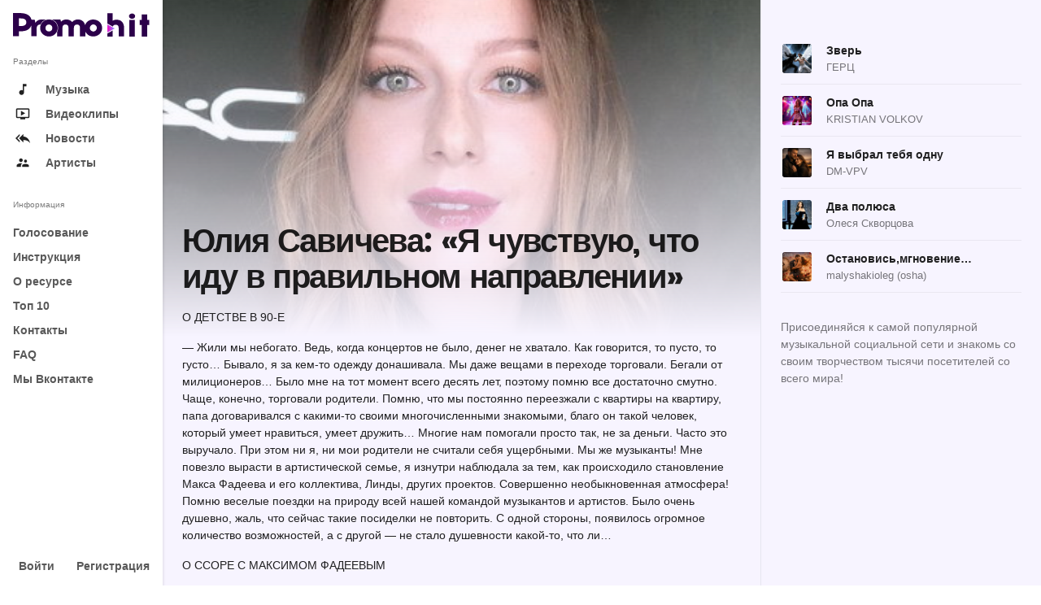

--- FILE ---
content_type: text/html; charset=UTF-8
request_url: https://promohit.info/julija-savicheva-ja-chuvstvuju-chto-idu-v-pravilnom-napravlenii/
body_size: 20636
content:
<!DOCTYPE html>
<html lang="ru-RU" xmlns:og="http://ogp.me/ns#"" xmlns:fb="http://ogp.me/ns/fb#" class="app">
<head>
<meta charset="UTF-8">
<script type="text/javascript">
/* <![CDATA[ */
var gform;gform||(document.addEventListener("gform_main_scripts_loaded",function(){gform.scriptsLoaded=!0}),window.addEventListener("DOMContentLoaded",function(){gform.domLoaded=!0}),gform={domLoaded:!1,scriptsLoaded:!1,initializeOnLoaded:function(o){gform.domLoaded&&gform.scriptsLoaded?o():!gform.domLoaded&&gform.scriptsLoaded?window.addEventListener("DOMContentLoaded",o):document.addEventListener("gform_main_scripts_loaded",o)},hooks:{action:{},filter:{}},addAction:function(o,n,r,t){gform.addHook("action",o,n,r,t)},addFilter:function(o,n,r,t){gform.addHook("filter",o,n,r,t)},doAction:function(o){gform.doHook("action",o,arguments)},applyFilters:function(o){return gform.doHook("filter",o,arguments)},removeAction:function(o,n){gform.removeHook("action",o,n)},removeFilter:function(o,n,r){gform.removeHook("filter",o,n,r)},addHook:function(o,n,r,t,i){null==gform.hooks[o][n]&&(gform.hooks[o][n]=[]);var e=gform.hooks[o][n];null==i&&(i=n+"_"+e.length),gform.hooks[o][n].push({tag:i,callable:r,priority:t=null==t?10:t})},doHook:function(n,o,r){var t;if(r=Array.prototype.slice.call(r,1),null!=gform.hooks[n][o]&&((o=gform.hooks[n][o]).sort(function(o,n){return o.priority-n.priority}),o.forEach(function(o){"function"!=typeof(t=o.callable)&&(t=window[t]),"action"==n?t.apply(null,r):r[0]=t.apply(null,r)})),"filter"==n)return r[0]},removeHook:function(o,n,t,i){var r;null!=gform.hooks[o][n]&&(r=(r=gform.hooks[o][n]).filter(function(o,n,r){return!!(null!=i&&i!=o.tag||null!=t&&t!=o.priority)}),gform.hooks[o][n]=r)}}); 
/* ]]> */
</script>
<meta name="viewport" content="width=device-width, initial-scale=1">
<link rel="pingback" href="https://promohit.info/xmlrpc.php">
<title>Юлия Савичева: «Я чувствую, что иду в правильном направлении» &#x2d; ПромоХит &#8211; отправь свою песню на радио</title>
<script id="yookassa-own-payment-methods-head">
window.yookassaOwnPaymentMethods = ["yookassa_epl"];
</script>
<meta property="og:title" content="Юлия Савичева: «Я чувствую, что иду в правильном направлении»" />
<meta property="og:type" content="article" />
<meta property="og:url" content="https://promohit.info/julija-savicheva-ja-chuvstvuju-chto-idu-v-pravilnom-napravlenii/" />
<meta property="og:image" content="https://promohit.info/wp-content/uploads/2022/05/julija-savicheva-ja-chuvstvuju-chto-idu-v-pravilnom-napravlenii.jpg" />
<meta property="og:description" content="О ДЕТСТВЕ В 90-Е" />
<meta name="twitter:title" content="Юлия Савичева: «Я чувствую, что иду в правильном направлении»" />
<meta name="twitter:url" content="https://promohit.info/julija-savicheva-ja-chuvstvuju-chto-idu-v-pravilnom-napravlenii/" />
<meta name="twitter:image" content="https://promohit.info/wp-content/uploads/2022/05/julija-savicheva-ja-chuvstvuju-chto-idu-v-pravilnom-napravlenii.jpg" />
<meta name="twitter:description" content="О ДЕТСТВЕ В 90-Е" />
<meta name="twitter:card" content="summary_large_image" />
<!-- The SEO Framework Создано Сибрэ Вайэр -->
<meta name="robots" content="max-snippet:-1,max-image-preview:large,max-video-preview:-1" />
<link rel="canonical" href="https://promohit.info/julija-savicheva-ja-chuvstvuju-chto-idu-v-pravilnom-napravlenii/" />
<meta name="description" content="О ДЕТСТВЕ В 90&#x2d;Е &mdash; Жили мы небогато. Ведь, когда концертов не было, денег не хватало. Как говорится, то пусто, то густо&hellip; Бывало, я за кем&#x2d;то одежду донашивала." />
<meta property="og:type" content="article" />
<meta property="og:locale" content="ru_RU" />
<meta property="og:site_name" content="ПромоХит &#8211; отправь свою песню на радио" />
<meta property="og:title" content="Юлия Савичева: «Я чувствую, что иду в правильном направлении»" />
<meta property="og:description" content="О ДЕТСТВЕ В 90&#x2d;Е &mdash; Жили мы небогато. Ведь, когда концертов не было, денег не хватало. Как говорится, то пусто, то густо&hellip; Бывало, я за кем&#x2d;то одежду донашивала. Мы даже вещами в переходе торговали." />
<meta property="og:url" content="https://promohit.info/julija-savicheva-ja-chuvstvuju-chto-idu-v-pravilnom-napravlenii/" />
<meta property="og:image" content="https://promohit.info/wp-content/uploads/2022/05/julija-savicheva-ja-chuvstvuju-chto-idu-v-pravilnom-napravlenii.jpg" />
<meta property="og:image:width" content="400" />
<meta property="og:image:height" content="400" />
<meta property="article:published_time" content="2022-03-09T12:07:11+00:00" />
<meta property="article:modified_time" content="2022-03-09T12:07:11+00:00" />
<meta name="twitter:card" content="summary_large_image" />
<meta name="twitter:title" content="Юлия Савичева: «Я чувствую, что иду в правильном направлении»" />
<meta name="twitter:description" content="О ДЕТСТВЕ В 90&#x2d;Е &mdash; Жили мы небогато. Ведь, когда концертов не было, денег не хватало. Как говорится, то пусто, то густо&hellip; Бывало, я за кем&#x2d;то одежду донашивала. Мы даже вещами в переходе торговали." />
<meta name="twitter:image" content="https://promohit.info/wp-content/uploads/2022/05/julija-savicheva-ja-chuvstvuju-chto-idu-v-pravilnom-napravlenii.jpg" />
<script type="application/ld+json">{"@context":"https://schema.org","@graph":[{"@type":"WebSite","@id":"https://promohit.info/#/schema/WebSite","url":"https://promohit.info/","name":"ПромоХит &#8211; отправь свою песню на радио","description":"Продвижение новых треков. Размещение песен на радио. Продвижение видеоклипов. Рассылка песен по радиостанциям. Отправить песню на радио с ПромоХит очень просто!","inLanguage":"ru-RU","potentialAction":{"@type":"SearchAction","target":{"@type":"EntryPoint","urlTemplate":"https://promohit.info/search/{search_term_string}/"},"query-input":"required name=search_term_string"},"publisher":{"@type":"Organization","@id":"https://promohit.info/#/schema/Organization","name":"ПромоХит &#8211; отправь свою песню на радио","url":"https://promohit.info/","logo":{"@type":"ImageObject","url":"https://promohit.info/wp-content/uploads/2022/05/Fav-1.png","contentUrl":"https://promohit.info/wp-content/uploads/2022/05/Fav-1.png","width":196,"height":196,"contentSize":"18985"}}},{"@type":"WebPage","@id":"https://promohit.info/julija-savicheva-ja-chuvstvuju-chto-idu-v-pravilnom-napravlenii/","url":"https://promohit.info/julija-savicheva-ja-chuvstvuju-chto-idu-v-pravilnom-napravlenii/","name":"Юлия Савичева: «Я чувствую, что иду в правильном направлении» &#x2d; ПромоХит &#8211; отправь свою песню на радио","description":"О ДЕТСТВЕ В 90&#x2d;Е &mdash; Жили мы небогато. Ведь, когда концертов не было, денег не хватало. Как говорится, то пусто, то густо&hellip; Бывало, я за кем&#x2d;то одежду донашивала.","inLanguage":"ru-RU","isPartOf":{"@id":"https://promohit.info/#/schema/WebSite"},"breadcrumb":{"@type":"BreadcrumbList","@id":"https://promohit.info/#/schema/BreadcrumbList","itemListElement":[{"@type":"ListItem","position":1,"item":"https://promohit.info/","name":"ПромоХит &#8211; отправь свою песню на радио"},{"@type":"ListItem","position":2,"name":"Юлия Савичева: «Я чувствую, что иду в правильном направлении»"}]},"potentialAction":{"@type":"ReadAction","target":"https://promohit.info/julija-savicheva-ja-chuvstvuju-chto-idu-v-pravilnom-napravlenii/"},"datePublished":"2022-03-09T12:07:11+00:00","dateModified":"2022-03-09T12:07:11+00:00","author":{"@type":"Person","@id":"https://promohit.info/#/schema/Person/cd6d59add25f4649f146c8fedcb4f9b8","name":"_JOKER_"}}]}</script>
<!-- / The SEO Framework Создано Сибрэ Вайэр | 155.27ms meta | 0.18ms boot -->
<link rel="alternate" type="application/rss+xml" title="ПромоХит - отправь свою песню на радио &raquo; Лента" href="https://promohit.info/feed/" />
<link rel="alternate" type="application/rss+xml" title="ПромоХит - отправь свою песню на радио &raquo; Лента комментариев" href="https://promohit.info/comments/feed/" />
<link rel="alternate" type="application/rss+xml" title="ПромоХит - отправь свою песню на радио &raquo; Лента комментариев к &laquo;Юлия Савичева: «Я чувствую, что иду в правильном направлении»&raquo;" href="https://promohit.info/julija-savicheva-ja-chuvstvuju-chto-idu-v-pravilnom-napravlenii/feed/" />
<link rel="alternate" title="oEmbed (JSON)" type="application/json+oembed" href="https://promohit.info/wp-json/oembed/1.0/embed?url=https%3A%2F%2Fpromohit.info%2Fjulija-savicheva-ja-chuvstvuju-chto-idu-v-pravilnom-napravlenii%2F" />
<link rel="alternate" title="oEmbed (XML)" type="text/xml+oembed" href="https://promohit.info/wp-json/oembed/1.0/embed?url=https%3A%2F%2Fpromohit.info%2Fjulija-savicheva-ja-chuvstvuju-chto-idu-v-pravilnom-napravlenii%2F&#038;format=xml" />
<style id='wp-img-auto-sizes-contain-inline-css' type='text/css'>
img:is([sizes=auto i],[sizes^="auto," i]){contain-intrinsic-size:3000px 1500px}
/*# sourceURL=wp-img-auto-sizes-contain-inline-css */
</style>
<!-- <link rel='stylesheet' id='woocommerce-payment-qiwi-css' href='https://promohit.info/wp-content/plugins/woocommerce-payment-qiwi/assets/qiwi.css?ver=1653570059' type='text/css' media='all' /> -->
<!-- <link rel='stylesheet' id='wp-block-library-css' href='https://promohit.info/wp-includes/css/dist/block-library/style.min.css?ver=1764759403' type='text/css' media='all' /> -->
<link rel="stylesheet" type="text/css" href="//promohit.info/wp-content/cache/wpfc-minified/7xvqi9se/hwwgb.css" media="all"/>
<style id='wp-block-paragraph-inline-css' type='text/css'>
.is-small-text{font-size:.875em}.is-regular-text{font-size:1em}.is-large-text{font-size:2.25em}.is-larger-text{font-size:3em}.has-drop-cap:not(:focus):first-letter{float:left;font-size:8.4em;font-style:normal;font-weight:100;line-height:.68;margin:.05em .1em 0 0;text-transform:uppercase}body.rtl .has-drop-cap:not(:focus):first-letter{float:none;margin-left:.1em}p.has-drop-cap.has-background{overflow:hidden}:root :where(p.has-background){padding:1.25em 2.375em}:where(p.has-text-color:not(.has-link-color)) a{color:inherit}p.has-text-align-left[style*="writing-mode:vertical-lr"],p.has-text-align-right[style*="writing-mode:vertical-rl"]{rotate:180deg}
/*# sourceURL=https://promohit.info/wp-includes/blocks/paragraph/style.min.css */
</style>
<!-- <link rel='stylesheet' id='wc-blocks-style-css' href='https://promohit.info/wp-content/plugins/woocommerce/assets/client/blocks/wc-blocks.css?ver=1766418771' type='text/css' media='all' /> -->
<link rel="stylesheet" type="text/css" href="//promohit.info/wp-content/cache/wpfc-minified/l0vjui3x/hwwgb.css" media="all"/>
<style id='global-styles-inline-css' type='text/css'>
:root{--wp--preset--aspect-ratio--square: 1;--wp--preset--aspect-ratio--4-3: 4/3;--wp--preset--aspect-ratio--3-4: 3/4;--wp--preset--aspect-ratio--3-2: 3/2;--wp--preset--aspect-ratio--2-3: 2/3;--wp--preset--aspect-ratio--16-9: 16/9;--wp--preset--aspect-ratio--9-16: 9/16;--wp--preset--color--black: #000000;--wp--preset--color--cyan-bluish-gray: #abb8c3;--wp--preset--color--white: #ffffff;--wp--preset--color--pale-pink: #f78da7;--wp--preset--color--vivid-red: #cf2e2e;--wp--preset--color--luminous-vivid-orange: #ff6900;--wp--preset--color--luminous-vivid-amber: #fcb900;--wp--preset--color--light-green-cyan: #7bdcb5;--wp--preset--color--vivid-green-cyan: #00d084;--wp--preset--color--pale-cyan-blue: #8ed1fc;--wp--preset--color--vivid-cyan-blue: #0693e3;--wp--preset--color--vivid-purple: #9b51e0;--wp--preset--gradient--vivid-cyan-blue-to-vivid-purple: linear-gradient(135deg,rgb(6,147,227) 0%,rgb(155,81,224) 100%);--wp--preset--gradient--light-green-cyan-to-vivid-green-cyan: linear-gradient(135deg,rgb(122,220,180) 0%,rgb(0,208,130) 100%);--wp--preset--gradient--luminous-vivid-amber-to-luminous-vivid-orange: linear-gradient(135deg,rgb(252,185,0) 0%,rgb(255,105,0) 100%);--wp--preset--gradient--luminous-vivid-orange-to-vivid-red: linear-gradient(135deg,rgb(255,105,0) 0%,rgb(207,46,46) 100%);--wp--preset--gradient--very-light-gray-to-cyan-bluish-gray: linear-gradient(135deg,rgb(238,238,238) 0%,rgb(169,184,195) 100%);--wp--preset--gradient--cool-to-warm-spectrum: linear-gradient(135deg,rgb(74,234,220) 0%,rgb(151,120,209) 20%,rgb(207,42,186) 40%,rgb(238,44,130) 60%,rgb(251,105,98) 80%,rgb(254,248,76) 100%);--wp--preset--gradient--blush-light-purple: linear-gradient(135deg,rgb(255,206,236) 0%,rgb(152,150,240) 100%);--wp--preset--gradient--blush-bordeaux: linear-gradient(135deg,rgb(254,205,165) 0%,rgb(254,45,45) 50%,rgb(107,0,62) 100%);--wp--preset--gradient--luminous-dusk: linear-gradient(135deg,rgb(255,203,112) 0%,rgb(199,81,192) 50%,rgb(65,88,208) 100%);--wp--preset--gradient--pale-ocean: linear-gradient(135deg,rgb(255,245,203) 0%,rgb(182,227,212) 50%,rgb(51,167,181) 100%);--wp--preset--gradient--electric-grass: linear-gradient(135deg,rgb(202,248,128) 0%,rgb(113,206,126) 100%);--wp--preset--gradient--midnight: linear-gradient(135deg,rgb(2,3,129) 0%,rgb(40,116,252) 100%);--wp--preset--font-size--small: 13px;--wp--preset--font-size--medium: 20px;--wp--preset--font-size--large: 36px;--wp--preset--font-size--x-large: 42px;--wp--preset--font-family--inter: "Inter", sans-serif;--wp--preset--font-family--cardo: Cardo;--wp--preset--spacing--20: 0.44rem;--wp--preset--spacing--30: 0.67rem;--wp--preset--spacing--40: 1rem;--wp--preset--spacing--50: 1.5rem;--wp--preset--spacing--60: 2.25rem;--wp--preset--spacing--70: 3.38rem;--wp--preset--spacing--80: 5.06rem;--wp--preset--shadow--natural: 6px 6px 9px rgba(0, 0, 0, 0.2);--wp--preset--shadow--deep: 12px 12px 50px rgba(0, 0, 0, 0.4);--wp--preset--shadow--sharp: 6px 6px 0px rgba(0, 0, 0, 0.2);--wp--preset--shadow--outlined: 6px 6px 0px -3px rgb(255, 255, 255), 6px 6px rgb(0, 0, 0);--wp--preset--shadow--crisp: 6px 6px 0px rgb(0, 0, 0);}:where(.is-layout-flex){gap: 0.5em;}:where(.is-layout-grid){gap: 0.5em;}body .is-layout-flex{display: flex;}.is-layout-flex{flex-wrap: wrap;align-items: center;}.is-layout-flex > :is(*, div){margin: 0;}body .is-layout-grid{display: grid;}.is-layout-grid > :is(*, div){margin: 0;}:where(.wp-block-columns.is-layout-flex){gap: 2em;}:where(.wp-block-columns.is-layout-grid){gap: 2em;}:where(.wp-block-post-template.is-layout-flex){gap: 1.25em;}:where(.wp-block-post-template.is-layout-grid){gap: 1.25em;}.has-black-color{color: var(--wp--preset--color--black) !important;}.has-cyan-bluish-gray-color{color: var(--wp--preset--color--cyan-bluish-gray) !important;}.has-white-color{color: var(--wp--preset--color--white) !important;}.has-pale-pink-color{color: var(--wp--preset--color--pale-pink) !important;}.has-vivid-red-color{color: var(--wp--preset--color--vivid-red) !important;}.has-luminous-vivid-orange-color{color: var(--wp--preset--color--luminous-vivid-orange) !important;}.has-luminous-vivid-amber-color{color: var(--wp--preset--color--luminous-vivid-amber) !important;}.has-light-green-cyan-color{color: var(--wp--preset--color--light-green-cyan) !important;}.has-vivid-green-cyan-color{color: var(--wp--preset--color--vivid-green-cyan) !important;}.has-pale-cyan-blue-color{color: var(--wp--preset--color--pale-cyan-blue) !important;}.has-vivid-cyan-blue-color{color: var(--wp--preset--color--vivid-cyan-blue) !important;}.has-vivid-purple-color{color: var(--wp--preset--color--vivid-purple) !important;}.has-black-background-color{background-color: var(--wp--preset--color--black) !important;}.has-cyan-bluish-gray-background-color{background-color: var(--wp--preset--color--cyan-bluish-gray) !important;}.has-white-background-color{background-color: var(--wp--preset--color--white) !important;}.has-pale-pink-background-color{background-color: var(--wp--preset--color--pale-pink) !important;}.has-vivid-red-background-color{background-color: var(--wp--preset--color--vivid-red) !important;}.has-luminous-vivid-orange-background-color{background-color: var(--wp--preset--color--luminous-vivid-orange) !important;}.has-luminous-vivid-amber-background-color{background-color: var(--wp--preset--color--luminous-vivid-amber) !important;}.has-light-green-cyan-background-color{background-color: var(--wp--preset--color--light-green-cyan) !important;}.has-vivid-green-cyan-background-color{background-color: var(--wp--preset--color--vivid-green-cyan) !important;}.has-pale-cyan-blue-background-color{background-color: var(--wp--preset--color--pale-cyan-blue) !important;}.has-vivid-cyan-blue-background-color{background-color: var(--wp--preset--color--vivid-cyan-blue) !important;}.has-vivid-purple-background-color{background-color: var(--wp--preset--color--vivid-purple) !important;}.has-black-border-color{border-color: var(--wp--preset--color--black) !important;}.has-cyan-bluish-gray-border-color{border-color: var(--wp--preset--color--cyan-bluish-gray) !important;}.has-white-border-color{border-color: var(--wp--preset--color--white) !important;}.has-pale-pink-border-color{border-color: var(--wp--preset--color--pale-pink) !important;}.has-vivid-red-border-color{border-color: var(--wp--preset--color--vivid-red) !important;}.has-luminous-vivid-orange-border-color{border-color: var(--wp--preset--color--luminous-vivid-orange) !important;}.has-luminous-vivid-amber-border-color{border-color: var(--wp--preset--color--luminous-vivid-amber) !important;}.has-light-green-cyan-border-color{border-color: var(--wp--preset--color--light-green-cyan) !important;}.has-vivid-green-cyan-border-color{border-color: var(--wp--preset--color--vivid-green-cyan) !important;}.has-pale-cyan-blue-border-color{border-color: var(--wp--preset--color--pale-cyan-blue) !important;}.has-vivid-cyan-blue-border-color{border-color: var(--wp--preset--color--vivid-cyan-blue) !important;}.has-vivid-purple-border-color{border-color: var(--wp--preset--color--vivid-purple) !important;}.has-vivid-cyan-blue-to-vivid-purple-gradient-background{background: var(--wp--preset--gradient--vivid-cyan-blue-to-vivid-purple) !important;}.has-light-green-cyan-to-vivid-green-cyan-gradient-background{background: var(--wp--preset--gradient--light-green-cyan-to-vivid-green-cyan) !important;}.has-luminous-vivid-amber-to-luminous-vivid-orange-gradient-background{background: var(--wp--preset--gradient--luminous-vivid-amber-to-luminous-vivid-orange) !important;}.has-luminous-vivid-orange-to-vivid-red-gradient-background{background: var(--wp--preset--gradient--luminous-vivid-orange-to-vivid-red) !important;}.has-very-light-gray-to-cyan-bluish-gray-gradient-background{background: var(--wp--preset--gradient--very-light-gray-to-cyan-bluish-gray) !important;}.has-cool-to-warm-spectrum-gradient-background{background: var(--wp--preset--gradient--cool-to-warm-spectrum) !important;}.has-blush-light-purple-gradient-background{background: var(--wp--preset--gradient--blush-light-purple) !important;}.has-blush-bordeaux-gradient-background{background: var(--wp--preset--gradient--blush-bordeaux) !important;}.has-luminous-dusk-gradient-background{background: var(--wp--preset--gradient--luminous-dusk) !important;}.has-pale-ocean-gradient-background{background: var(--wp--preset--gradient--pale-ocean) !important;}.has-electric-grass-gradient-background{background: var(--wp--preset--gradient--electric-grass) !important;}.has-midnight-gradient-background{background: var(--wp--preset--gradient--midnight) !important;}.has-small-font-size{font-size: var(--wp--preset--font-size--small) !important;}.has-medium-font-size{font-size: var(--wp--preset--font-size--medium) !important;}.has-large-font-size{font-size: var(--wp--preset--font-size--large) !important;}.has-x-large-font-size{font-size: var(--wp--preset--font-size--x-large) !important;}
/*# sourceURL=global-styles-inline-css */
</style>
<style id='classic-theme-styles-inline-css' type='text/css'>
/*! This file is auto-generated */
.wp-block-button__link{color:#fff;background-color:#32373c;border-radius:9999px;box-shadow:none;text-decoration:none;padding:calc(.667em + 2px) calc(1.333em + 2px);font-size:1.125em}.wp-block-file__button{background:#32373c;color:#fff;text-decoration:none}
/*# sourceURL=/wp-includes/css/classic-themes.min.css */
</style>
<!-- <link rel='stylesheet' id='woocommerce-layout-css' href='https://promohit.info/wp-content/plugins/woocommerce/assets/css/woocommerce-layout.css?ver=1766418773' type='text/css' media='all' /> -->
<link rel="stylesheet" type="text/css" href="//promohit.info/wp-content/cache/wpfc-minified/pamx99y/hwwgb.css" media="all"/>
<!-- <link rel='stylesheet' id='woocommerce-smallscreen-css' href='https://promohit.info/wp-content/plugins/woocommerce/assets/css/woocommerce-smallscreen.css?ver=1766418773' type='text/css' media='only screen and (max-width: 768px)' /> -->
<link rel="stylesheet" type="text/css" href="//promohit.info/wp-content/cache/wpfc-minified/6ms02ds2/hwwgb.css" media="only screen and (max-width: 768px)"/>
<!-- <link rel='stylesheet' id='woocommerce-general-css' href='https://promohit.info/wp-content/plugins/woocommerce/assets/css/woocommerce.css?ver=1766418773' type='text/css' media='all' /> -->
<link rel="stylesheet" type="text/css" href="//promohit.info/wp-content/cache/wpfc-minified/8tox68nu/hwwgb.css" media="all"/>
<style id='woocommerce-inline-inline-css' type='text/css'>
.woocommerce form .form-row .required { visibility: visible; }
/*# sourceURL=woocommerce-inline-inline-css */
</style>
<!-- <link rel='stylesheet' id='brands-styles-css' href='https://promohit.info/wp-content/plugins/woocommerce/assets/css/brands.css?ver=1766418772' type='text/css' media='all' /> -->
<!-- <link rel='stylesheet' id='animate-css' href='https://promohit.info/wp-content/themes/pulsetheme/assets/css/animate.css/animate.min.css?ver=1651679491' type='text/css' media='all' /> -->
<!-- <link rel='stylesheet' id='fontawesome-css' href='https://promohit.info/wp-content/themes/pulsetheme/assets/css/font-awesome/css/font-awesome.min.css?ver=1651679491' type='text/css' media='all' /> -->
<!-- <link rel='stylesheet' id='material-css' href='https://promohit.info/wp-content/themes/pulsetheme/assets/css/material-design-icons/material-design-icons.css?ver=1651679491' type='text/css' media='all' /> -->
<!-- <link rel='stylesheet' id='bootstrap-css' href='https://promohit.info/wp-content/themes/pulsetheme/assets/css/bootstrap/dist/css/bootstrap.min.css?ver=1651679491' type='text/css' media='all' /> -->
<!-- <link rel='stylesheet' id='ff-owl.carousel.css-css' href='https://promohit.info/wp-content/themes/pulsetheme/assets/js/libs/owl.carousel/dist/assets/owl.carousel.min.css?ver=1651679491' type='text/css' media='all' /> -->
<!-- <link rel='stylesheet' id='ff-owl.carousel.theme-css' href='https://promohit.info/wp-content/themes/pulsetheme/assets/js/libs/owl.carousel/dist/assets/owl.theme.css?ver=1651679491' type='text/css' media='all' /> -->
<!-- <link rel='stylesheet' id='ff-nprogress-css' href='https://promohit.info/wp-content/themes/pulsetheme/assets/js/libs/nprogress/nprogress.css?ver=1651679491' type='text/css' media='all' /> -->
<!-- <link rel='stylesheet' id='ff-app-css' href='https://promohit.info/wp-content/themes/pulsetheme/assets/css/styles/app.css?ver=1727709823' type='text/css' media='all' /> -->
<!-- <link rel='stylesheet' id='ff-style-css' href='https://promohit.info/wp-content/themes/pulsetheme/assets/css/styles/style.css?ver=1651679491' type='text/css' media='all' /> -->
<!-- <link rel='stylesheet' id='ff-font-css' href='https://promohit.info/wp-content/themes/pulsetheme/assets/css/styles/font.css?ver=1651679491' type='text/css' media='all' /> -->
<!-- <link rel='stylesheet' id='ff-mep-css-css' href='https://promohit.info/wp-content/themes/pulsetheme/assets/js/libs/mep/mep.css?ver=1727710993' type='text/css' media='all' /> -->
<!-- <link rel='stylesheet' id='ff-pulsetheme-css' href='https://promohit.info/wp-content/themes/pulsetheme/style.css?ver=1732179070' type='text/css' media='all' /> -->
<!-- <link rel='stylesheet' id='mediaelement-css' href='https://promohit.info/wp-includes/js/mediaelement/mediaelementplayer-legacy.min.css?ver=1746976503' type='text/css' media='all' /> -->
<!-- <link rel='stylesheet' id='wp-mediaelement-css' href='https://promohit.info/wp-includes/js/mediaelement/wp-mediaelement.min.css?ver=1746976504' type='text/css' media='all' /> -->
<!-- <link rel='stylesheet' id='ff-theme-css' href='https://promohit.info/wp-content/themes/pulsetheme/style-theme.css?ver=1727710222' type='text/css' media='all' /> -->
<link rel="stylesheet" type="text/css" href="//promohit.info/wp-content/cache/wpfc-minified/erkplhwc/hwwgb.css" media="all"/>
<script src='//promohit.info/wp-content/cache/wpfc-minified/dsyx5zlh/hwwgb.js' type="text/javascript"></script>
<!-- <script type="text/javascript" src="https://promohit.info/wp-includes/js/jquery/jquery.min.js?ver=1746976501" id="jquery-core-js"></script> -->
<!-- <script type="text/javascript" src="https://promohit.info/wp-includes/js/jquery/jquery-migrate.min.js?ver=1746976499" id="jquery-migrate-js"></script> -->
<!-- <script type="text/javascript" src="https://promohit.info/wp-content/plugins/woocommerce/assets/js/jquery-blockui/jquery.blockUI.min.js?ver=1766418777" id="jquery-blockui-js" defer="defer" data-wp-strategy="defer"></script> -->
<script type="text/javascript" id="wc-add-to-cart-js-extra">
/* <![CDATA[ */
var wc_add_to_cart_params = {"ajax_url":"/wp-admin/admin-ajax.php","wc_ajax_url":"/?wc-ajax=%%endpoint%%","i18n_view_cart":"\u041f\u0440\u043e\u0441\u043c\u043e\u0442\u0440 \u043a\u043e\u0440\u0437\u0438\u043d\u044b","cart_url":"https://promohit.info/cart/","is_cart":"","cart_redirect_after_add":"no"};
//# sourceURL=wc-add-to-cart-js-extra
/* ]]> */
</script>
<script src='//promohit.info/wp-content/cache/wpfc-minified/llfirxar/hwwgb.js' type="text/javascript"></script>
<!-- <script type="text/javascript" src="https://promohit.info/wp-content/plugins/woocommerce/assets/js/frontend/add-to-cart.min.js?ver=1766418777" id="wc-add-to-cart-js" defer="defer" data-wp-strategy="defer"></script> -->
<!-- <script type="text/javascript" src="https://promohit.info/wp-content/plugins/woocommerce/assets/js/js-cookie/js.cookie.min.js?ver=1766418777" id="js-cookie-js" defer="defer" data-wp-strategy="defer"></script> -->
<script type="text/javascript" id="woocommerce-js-extra">
/* <![CDATA[ */
var woocommerce_params = {"ajax_url":"/wp-admin/admin-ajax.php","wc_ajax_url":"/?wc-ajax=%%endpoint%%","i18n_password_show":"\u041f\u043e\u043a\u0430\u0437\u0430\u0442\u044c \u043f\u0430\u0440\u043e\u043b\u044c","i18n_password_hide":"\u0421\u043a\u0440\u044b\u0442\u044c \u043f\u0430\u0440\u043e\u043b\u044c"};
//# sourceURL=woocommerce-js-extra
/* ]]> */
</script>
<script src='//promohit.info/wp-content/cache/wpfc-minified/fp3jivj6/hwwgb.js' type="text/javascript"></script>
<!-- <script type="text/javascript" src="https://promohit.info/wp-content/plugins/woocommerce/assets/js/frontend/woocommerce.min.js?ver=1766418777" id="woocommerce-js" defer="defer" data-wp-strategy="defer"></script> -->
<link rel="https://api.w.org/" href="https://promohit.info/wp-json/" /><link rel="alternate" title="JSON" type="application/json" href="https://promohit.info/wp-json/wp/v2/posts/12721" /><link rel="EditURI" type="application/rsd+xml" title="RSD" href="https://promohit.info/xmlrpc.php?rsd" />
<meta name="generator" content="Piklist 1.0.4" />
<link rel="manifest" href="https://promohit.info/wp-json/wp/v2/web-app-manifest">
<meta name="theme-color" content="#fff">
<meta name="apple-mobile-web-app-capable" content="yes">
<meta name="mobile-web-app-capable" content="yes">
<link rel="apple-touch-startup-image" href="https://promohit.info/wp-content/uploads/2022/05/Fav-1.png">
<meta name="apple-mobile-web-app-title" content="PromoHit">
<meta name="application-name" content="PromoHit">
<noscript><style>.woocommerce-product-gallery{ opacity: 1 !important; }</style></noscript>
<!-- Yandex.Metrika counter by Yandex Metrica Plugin -->
<script type="text/javascript" >
(function(m,e,t,r,i,k,a){m[i]=m[i]||function(){(m[i].a=m[i].a||[]).push(arguments)};
m[i].l=1*new Date();k=e.createElement(t),a=e.getElementsByTagName(t)[0],k.async=1,k.src=r,a.parentNode.insertBefore(k,a)})
(window, document, "script", "https://mc.yandex.ru/metrika/tag.js", "ym");
ym(62812522, "init", {
id:62812522,
clickmap:true,
trackLinks:true,
accurateTrackBounce:false,
webvisor:true,
});
</script>
<noscript><div><img src="https://mc.yandex.ru/watch/62812522" style="position:absolute; left:-9999px;" alt="" /></div></noscript>
<!-- /Yandex.Metrika counter -->
<style type="text/css">.blue-message {
background: none repeat scroll 0 0 #3399ff;
color: #ffffff;
text-shadow: none;
font-size: 16px;
line-height: 24px;
padding: 10px;
} 
.green-message {
background: none repeat scroll 0 0 #8cc14c;
color: #ffffff;
text-shadow: none;
font-size: 16px;
line-height: 24px;
padding: 10px;
} 
.orange-message {
background: none repeat scroll 0 0 #faa732;
color: #ffffff;
text-shadow: none;
font-size: 16px;
line-height: 24px;
padding: 10px;
} 
.red-message {
background: none repeat scroll 0 0 #da4d31;
color: #ffffff;
text-shadow: none;
font-size: 16px;
line-height: 24px;
padding: 10px;
} 
.grey-message {
background: none repeat scroll 0 0 #53555c;
color: #ffffff;
text-shadow: none;
font-size: 16px;
line-height: 24px;
padding: 10px;
} 
.left-block {
background: none repeat scroll 0 0px, radial-gradient(ellipse at center center, #ffffff 0%, #f2f2f2 100%) repeat scroll 0 0 rgba(0, 0, 0, 0);
color: #8b8e97;
padding: 10px;
margin: 10px;
float: left;
} 
.right-block {
background: none repeat scroll 0 0px, radial-gradient(ellipse at center center, #ffffff 0%, #f2f2f2 100%) repeat scroll 0 0 rgba(0, 0, 0, 0);
color: #8b8e97;
padding: 10px;
margin: 10px;
float: right;
} 
.blockquotes {
background: none;
border-left: 5px solid #f1f1f1;
color: #8B8E97;
font-size: 16px;
font-style: italic;
line-height: 22px;
padding-left: 15px;
padding: 10px;
width: 60%;
float: left;
} 
</style><style class='wp-fonts-local' type='text/css'>
@font-face{font-family:Inter;font-style:normal;font-weight:300 900;font-display:fallback;src:url('https://promohit.info/wp-content/plugins/woocommerce/assets/fonts/Inter-VariableFont_slnt,wght.woff2') format('woff2');font-stretch:normal;}
@font-face{font-family:Cardo;font-style:normal;font-weight:400;font-display:fallback;src:url('https://promohit.info/wp-content/plugins/woocommerce/assets/fonts/cardo_normal_400.woff2') format('woff2');}
</style>
<link rel="icon" href="https://promohit.info/wp-content/uploads/2022/05/Fav-1-96x96.png" sizes="32x32" />
<link rel="icon" href="https://promohit.info/wp-content/uploads/2022/05/Fav-1.png" sizes="192x192" />
<link rel="apple-touch-icon" href="https://promohit.info/wp-content/uploads/2022/05/Fav-1.png" />
<meta name="msapplication-TileImage" content="https://promohit.info/wp-content/uploads/2022/05/Fav-1.png" />
<style type="text/css" id="wp-custom-css">
span.wc-block-components-button__text {
color: #171A23;
}
fieldset#billing-fields {
display: none;
}		</style>
<!-- <link rel='stylesheet' id='gform_basic-css' href='https://promohit.info/wp-content/plugins/gravityforms/assets/css/dist/basic.min.css?ver=1652553867' type='text/css' media='all' /> -->
<!-- <link rel='stylesheet' id='gform_theme_components-css' href='https://promohit.info/wp-content/plugins/gravityforms/assets/css/dist/theme-components.min.css?ver=1652553867' type='text/css' media='all' /> -->
<!-- <link rel='stylesheet' id='gform_theme_ie11-css' href='https://promohit.info/wp-content/plugins/gravityforms/assets/css/dist/theme-ie11.min.css?ver=1652553867' type='text/css' media='all' /> -->
<!-- <link rel='stylesheet' id='gform_theme-css' href='https://promohit.info/wp-content/plugins/gravityforms/assets/css/dist/theme.min.css?ver=1652553867' type='text/css' media='all' /> -->
<!-- <link rel='stylesheet' id='gfGoogleCaptchaStylesFrontend-css' href='https://promohit.info/wp-content/plugins/recaptcha-3-for-gravity-forms-master/css/frontend.css?ver=1747141207' type='text/css' media='all' /> -->
<!-- <link rel='stylesheet' id='dashicons-css' href='https://promohit.info/wp-includes/css/dashicons.min.css?ver=1764759404' type='text/css' media='all' /> -->
<link rel="stylesheet" type="text/css" href="//promohit.info/wp-content/cache/wpfc-minified/2c7rgnwl/duu4x.css" media="all"/>
</head>
<body class="wp-singular post-template-default single single-post postid-12721 single-format-standard wp-theme-pulsetheme theme-pulsetheme woocommerce-no-js white hide-recaptcha">
<div class="app dk hide-player" id="app"><!-- aside -->
<div id="aside" class="app-aside modal fade nav-expand">
<!-- fluid app aside -->
<div class="left navside white dk" data-layout="column">
<div class="navbar no-radius">
<!-- brand -->
<a href="https://promohit.info/" class="navbar-brand ajax">
<img alt="PromoHit" src="/wp-content/uploads/2024/09/Group-164.svg" style="max-height: 50px;">
</a>
<!-- / brand -->
</div>
<div data-flex class="hide-scroll">
<nav class="scroll nav-stacked nav-active-primary" data-ui-nav>
<ul id="menu-%d1%80%d0%b0%d0%b7%d0%b4%d0%b5%d0%bb%d1%8b" class="p-b nav"><li class="nav-header hidden-folded"><span class="text-xs text-muted">Разделы</span></li><li id="nav-item-37" class=""><a href="https://promohit.info/musik/" class=" "><span class="nav-icon"><i class="material-icons">music_note</i></span><span class="nav-text">Музыка</span></a></li>
<li id="nav-item-49" class=""><a href="https://promohit.info/videos/" class=" "><span class="nav-icon"><i class="material-icons">ondemand_video</i></span><span class="nav-text">Видеоклипы</span></a></li>
<li id="nav-item-48" class=""><a href="https://promohit.info/news/" class=" "><span class="nav-icon"><i class="material-icons">reply_all</i></span><span class="nav-text">Новости</span></a></li>
<li id="nav-item-47" class=""><a href="https://promohit.info/names/" class=" "><span class="nav-icon"><i class="material-icons">supervisor_account</i></span><span class="nav-text">Артисты</span></a></li>
</ul>
<ul id="menu-%d0%b8%d0%bd%d1%84%d0%be%d1%80%d0%bc%d0%b0%d1%86%d0%b8%d1%8f" class="nav"><li class="nav-header hidden-folded"><span class="text-xs text-muted">Информация</span></li><li id="nav-item-65" class=""><a href="https://promohit.info/?page_id=56" class=""><span class="nav-text">Голосование</span></a></li>
<li id="nav-item-66" class=""><a href="https://promohit.info/instructions/" class=""><span class="nav-text">Инструкция</span></a></li>
<li id="nav-item-353" class=""><a href="https://promohit.info/about/" class=""><span class="nav-text">О ресурсе</span></a></li>
<li id="nav-item-13246" class=""><a href="https://promohit.info/about-top/" class=""><span class="nav-text">Топ 10</span></a></li>
<li id="nav-item-67" class=""><a href="https://promohit.info/contacts/" class=""><span class="nav-text">Контакты</span></a></li>
<li id="nav-item-16040" class=""><a href="https://promohit.info/faq/" class=""><span class="nav-text">FAQ</span></a></li>
<li id="nav-item-13181" class=""><a href="https://vk.com/promohits" class=""><span class="nav-text">Мы Вконтакте</span></a></li>
</ul>
</nav>
</div>
<nav class="nav-stacked m-b-sm nav-active-none">
<ul id="menu-user" class="nav"><li id="nav-item-315" class=""><a href="#" class=""><span class="nav-text">Войти</span></a></li>
<li id="nav-item-84" class=""><a href="#" class=""><span class="nav-text">Регистрация</span></a></li>
</ul>        </nav>
</div>
</div>
<!-- / -->
<div id="content" class="app-content white bg box-shadow-z2" role="main">
<div class="app-header white lt box-shadow-z1 hidden-lg-up">
<div class="navbar">
<div>
<a data-toggle="modal" data-target="#aside" class="m-r m-l-0 navbar-item" style="float: left;"><img alt="Меню" src="/wp-content/uploads/2024/09/menu-dark.svg" class="avatar avatar-32 photo" height="32" width="32" loading="lazy"></a>
<!-- brand -->
<a href="https://promohit.info/" class="navbar-brand ajax">
<img alt="PromoHit" src="/wp-content/uploads/2024/09/Group-164.svg" style="max-height: 50px;">
</a>
<!-- / brand -->
<span class="pull-right navbar-item m-r-0">
<img data-toggle="modal" data-target="#register" alt="" src="/wp-content/uploads/2024/09/account-dark.svg" class="avatar avatar-32 photo" height="32" width="32" loading="lazy">	
</div>
</div>
</div>
<div class="app-footer app-player hide white bg">
<div class="playlist" style="width:100%"></div>
</div>
<div class="modal fade" tabindex="-1" role="dialog" id="login-modal">
<div class="modal-dialog">
<div class="modal-content">
<div class="modal-header">
<button type="button" class="close" data-dismiss="modal" aria-label="Close"><span aria-hidden="true" class="inline p-a-sm">&times;</span></button>
<h4 class="modal-title font-bold">Авторизация</h4>
</div>
<div class="modal-body">
<div class="padder">
<div class='gf_browser_chrome gform_wrapper gf_login_form gravity-theme' id='gform_wrapper_0'><form method='post' id='gform_0'><input type='hidden' name='login_redirect' value='/julija-savicheva-ja-chuvstvuju-chto-idu-v-pravilnom-napravlenii/' /><div class='gform_heading'><h3 class='gform_title'>Форма входа</h3></div><div class='gform_body'><div id='gform_fields_login' class='gform_fields top_label'><div id="field_0_1"  class="gfield gfield_contains_required field_sublabel_below field_description_below gfield_visibility_visible"  data-js-reload="field_0_1"><label class='gfield_label' for='input_1' >Имя пользователя<span class="gfield_required"><span class="gfield_required gfield_required_asterisk">*</span></span></label><div class='ginput_container ginput_container_text'><input name='input_1' id='input_1' type='text' value='' class=''     aria-required="true" aria-invalid="false"   /> </div></div><div id="field_0_2"  class="gfield gfield_contains_required field_sublabel_below field_description_below gfield_visibility_visible"  data-js-reload="field_0_2"><label class='gfield_label' for='input_2' >Пароль<span class="gfield_required"><span class="gfield_required gfield_required_asterisk">*</span></span></label><div class='ginput_container ginput_container_text'><input name='input_2' id='input_2' type='password' value='' class=''     aria-required="true" aria-invalid="false"   /> </div></div><div id="field_0_3"  class="gfield field_sublabel_below field_description_below hidden_label gfield_visibility_visible"  data-js-reload="field_0_3"><label class='gfield_label screen-reader-text gfield_label_before_complex'  ></label><div class='ginput_container ginput_container_checkbox'><div class='gfield_checkbox' id='input_3'><div class='gchoice gchoice_3'>
<input class='gfield-choice-input' name='input_3.1' type='checkbox'  value='1'  id='choice_3'   />
<label for='choice_3' id='label_3'>Запомнить меня</label>
</div></div></div></div></div></div>
<div class='gform_footer top_label'> <input type='submit' id='gform_submit_button_0' class='gform_button button' value='Войти'  onclick='if(window["gf_submitting_0"]){return false;}  if( !jQuery("#gform_0")[0].checkValidity || jQuery("#gform_0")[0].checkValidity()){window["gf_submitting_0"]=true;}  ' onkeypress='if( event.keyCode == 13 ){ if(window["gf_submitting_0"]){return false;} if( !jQuery("#gform_0")[0].checkValidity || jQuery("#gform_0")[0].checkValidity()){window["gf_submitting_0"]=true;}  jQuery("#gform_0").trigger("submit",[true]); }' /> 
<input type='hidden' class='gform_hidden' name='is_submit_0' value='1' />
<input type='hidden' class='gform_hidden' name='gform_submit' value='0' />
<input type='hidden' class='gform_hidden' name='gform_unique_id' value='696b8558f2b25' />
<input type='hidden' class='gform_hidden' name='state_0' value='WyJbXSIsIjVlY2VkMTI2MWZiMjkxNmI0ZDljMGQyZmE2YjJjMDk1Il0=' />
<input type='hidden' class='gform_hidden' name='gform_target_page_number_0' id='gform_target_page_number_0' value='0' />
<input type='hidden' class='gform_hidden' name='gform_source_page_number_0' id='gform_source_page_number_0' value='1' />
<input type='hidden' name='gform_field_values' value='' />
</div></form></div>	
<a class="no-yet-register">Ещё нет аккаунта? <b>Регистрация</b> </a>
</div>
</div>
</div>
</div>
</div>
<div class="modal fade" tabindex="-1" role="dialog" id="register">
<div class="modal-dialog">
<div class="modal-content">
<div class="modal-header">
<button type="button" class="close" data-dismiss="modal" aria-label="Close"><span aria-hidden="true" class="inline p-a-sm">&times;</span></button>
<h4 class="modal-title font-bold">Регистрация</h4>
</div>
<div class="modal-body">
<div class="padder">
<script type="text/javascript"></script>
<div class='gf_browser_chrome gform_wrapper gravity-theme' id='gform_wrapper_4' >
<div class='gform_heading'>
<span class='gform_description'></span>
<p class='gform_required_legend'>&quot;<span class="gfield_required gfield_required_asterisk">*</span>&quot;обозначает обязательные поля</p>
</div><form method='post' enctype='multipart/form-data'  id='gform_4'  action='/julija-savicheva-ja-chuvstvuju-chto-idu-v-pravilnom-napravlenii/' novalidate>
<div class='gform_body gform-body'><div id='gform_fields_4' class='gform_fields top_label form_sublabel_below description_below'><div id="field_4_1"  class="gfield gfield_contains_required field_sublabel_below field_description_below gfield_visibility_visible"  data-js-reload="field_4_1"><label class='gfield_label' for='input_4_1' >Придумайте логин<span class="gfield_required"><span class="gfield_required gfield_required_asterisk">*</span></span></label><div class='ginput_container ginput_container_text'><input name='input_1' id='input_4_1' type='text' value='' class='large'  aria-describedby="input_4_1_desc"   aria-required="true" aria-invalid="false"   /> </div></div><div id="field_4_4"  class="gfield gfield--width-full gfield_contains_required field_sublabel_below field_description_below gfield_visibility_visible"  data-js-reload="field_4_4"><label class='gfield_label' for='input_4_4' >Email<span class="gfield_required"><span class="gfield_required gfield_required_asterisk">*</span></span></label><div class='ginput_container ginput_container_email'>
<input name='input_4' id='input_4_4' type='email' value='' class='large'    aria-required="true" aria-invalid="false"  />
</div></div><fieldset id="field_4_3"  class="gfield gfield--width-full gfield_contains_required field_sublabel_below field_description_below gfield_visibility_visible"  data-js-reload="field_4_3"><legend class='gfield_label gfield_label_before_complex'  >Пароль<span class="gfield_required"><span class="gfield_required gfield_required_asterisk">*</span></span></legend><div class='ginput_complex ginput_container ginput_container_password' id='input_4_3_container'>
<span id='input_4_3_1_container' class='ginput_left'>
<span class='password_input_container'>
<input type='password' name='input_3' id='input_4_3'   value=''   aria-required="true" aria-invalid="false"  />
<button type='button' class='gform_show_password' onclick='javascript:gformToggleShowPassword("input_4_3");' label='Показать пароль' data-label-show='Показать пароль' data-label-hide='Спрятать пароль'><span class='dashicons dashicons-hidden' aria-hidden='true'></span></button>
</span>
<label for='input_4_3' >Введите пароль</label>
</span>
<span id='input_4_3_2_container' class='ginput_right'>
<span class='password_input_container'>
<input type='password' name='input_3_2' id='input_4_3_2'   value=''   aria-required="true" aria-invalid="false" />
<button type='button' class='gform_show_password' onclick='javascript:gformToggleShowPassword("input_4_3_2");' label='Показать пароль' data-label-show='Показать пароль' data-label-hide='Спрятать пароль'><span class='dashicons dashicons-hidden' aria-hidden='true'></span></button>
</span>
<label for='input_4_3_2' >Подтвердите пароль</label>
</span>
<div class='gf_clear gf_clear_complex'></div>
</div></fieldset><div id="field_4_5"  class="gfield gfield--width-full field_sublabel_below field_description_below hidden_label gfield_visibility_visible"  data-js-reload="field_4_5"><label class='gfield_label' for='input_4_5' >CAPTCHA</label><div id='input_4_5' class='ginput_container ginput_recaptcha' data-sitekey='6LdSlgIaAAAAAL0Sitj2wmCv71sT_t-jFrgqabXA'  data-theme='light' data-tabindex='0'  data-badge=''></div></div><div id="field_4_6"  class="gfield gform_validation_container field_sublabel_below field_description_below gfield_visibility_visible"  data-js-reload="field_4_6"><label class='gfield_label' for='input_4_6' >Email</label><div class='ginput_container'><input name='input_6' id='input_4_6' type='text' value='' autocomplete='new-password'/></div><div class='gfield_description' id='gfield_description_4_6'>Это поле используется для проверочных целей, его следует оставить без изменений.</div></div></div></div>
<div class='gform_footer top_label'> <input type='submit' id='gform_submit_button_4' class='gform_button button' value='Регистрация'  onclick='if(window["gf_submitting_4"]){return false;}  if( !jQuery("#gform_4")[0].checkValidity || jQuery("#gform_4")[0].checkValidity()){window["gf_submitting_4"]=true;}  ' onkeypress='if( event.keyCode == 13 ){ if(window["gf_submitting_4"]){return false;} if( !jQuery("#gform_4")[0].checkValidity || jQuery("#gform_4")[0].checkValidity()){window["gf_submitting_4"]=true;}  jQuery("#gform_4").trigger("submit",[true]); }' /> 
<input type='hidden' class='gform_hidden' name='is_submit_4' value='1' />
<input type='hidden' class='gform_hidden' name='gform_submit' value='4' />
<input type='hidden' class='gform_hidden' name='gform_unique_id' value='' />
<input type='hidden' class='gform_hidden' name='state_4' value='WyJbXSIsIjVlY2VkMTI2MWZiMjkxNmI0ZDljMGQyZmE2YjJjMDk1Il0=' />
<input type='hidden' class='gform_hidden' name='gform_target_page_number_4' id='gform_target_page_number_4' value='0' />
<input type='hidden' class='gform_hidden' name='gform_source_page_number_4' id='gform_source_page_number_4' value='1' />
<input type='hidden' name='gform_field_values' value='' />
</div>
</form>
</div>
<a class="alredy-register">Уже зарегистрированны? <b>Войти</b> </a>
</div>
</div>
</div>
</div>
</div>
<div class="app-body" id="view"><div id="to-top-button"><i class="material-icons">keyboard_arrow_up</i></div>  
<div class="page-content">
<div class="page-col row-col"><div class="page-left col-lg-9 b-r no-border-md">	
<meta itemprop="image" content="https://promohit.info/wp-content/uploads/2022/05/julija-savicheva-ja-chuvstvuju-chto-idu-v-pravilnom-napravlenii.jpg" />
<meta itemprop="url" content="https://promohit.info/julija-savicheva-ja-chuvstvuju-chto-idu-v-pravilnom-napravlenii/" />
<div class="post-cover-box ">
<div class="post-box-img" style="background-image: url(https://promohit.info/wp-content/uploads/2022/05/julija-savicheva-ja-chuvstvuju-chto-idu-v-pravilnom-napravlenii.jpg);"></div>
<div class="shadow"></div>
</div>
<div class="padding">
<article id="post-12721" class="post-12721 post type-post status-publish format-standard has-post-thumbnail hentry odd">
<header class="entry-header">
<h1 class="entry-title">Юлия Савичева: «Я чувствую, что иду в правильном направлении»</h1>
</header>
<div class="entry-content">
<p>О ДЕТСТВЕ В 90-Е</p><p>— Жили мы небогато. Ведь, когда концертов не было, денег не хватало. Как говорится, то пусто, то густо… Бывало, я за кем-то одежду донашивала. Мы даже вещами в переходе торговали. Бегали от милиционеров… Было мне на тот момент всего десять лет, поэтому помню все достаточно смутно. Чаще, конечно, торговали родители. Помню, что мы постоянно переезжали с квартиры на квартиру, папа договаривался с какими-то своими многочисленными знакомыми, благо он такой человек, который умеет нравиться, умеет дружить… Многие нам помогали просто так, не за деньги. Часто это выручало. При этом ни я, ни мои родители не считали себя ущербными. Мы же музыканты! Мне повезло вырасти в артистической семье, я изнутри наблюдала за тем, как происходило становление Макса Фадеева и его коллектива, Линды, других проектов. Совершенно необыкновенная атмосфера! Помню веселые поездки на природу всей нашей командой музыкантов и артистов. Было очень душевно, жаль, что сейчас такие посиделки не повторить. С одной стороны, появилось огромное количество возможностей, а с другой — не стало душевности какой-то, что ли…</p><p>О ССОРЕ С МАКСИМОМ ФАДЕЕВЫМ</p><p>— Я сначала тоже удивлялась и думала: как же так могло произойти? Лишь потом поняла, что такое случается, если вклиниваются посторонние. Вы даже не представляете, какие есть люди в мире шоу-бизнеса! Сложно поверить, но они как будто гипнотизируют, владеют какими-то чуть ли не магическими трюками, заговорами… Плюс чувствуют, какого человека можно провести. Макс — он как ребенок! Ранимый, чуткий, добрый, доверчивый. Порой говорят: внешность обманчива. Вот в случае с Максом так оно и есть. В результате случилось то, что случилось. Он не устоял, когда такие люди окружили его, и я просто не смогла уже ничего с этим сделать. Как в стену долбилась, а он просто мне не верил, и все. Вот так было.</p><p>О ВОССТАНОВЛЕНИИ ОТНОШЕНИЙ С МАКСИМОМ ФАДЕЕВЫМ</p><p>— Когда я подписала расторжение контракта, передо мной положили документ — запрет на исполнение песен… Помню, я вышла, в глазах — слезы, посмотрела на небо и подумала: это такое испытание, я должна его пройти. Взяла себя в руки, стала работать над новым материалом. На то, чтобы как-то восстановиться в профессии, ушел год. Нам с мужем пришлось очень тяжело, какое-то время жили на гречке с курицей. Была обида, не скрою. Но я понимала, в какой Макс ситуации. Очень хотела, чтобы все улеглось, чтобы пена сошла и меня смогли услышать. Так и произошло. Макс со временем сам увидел, кто был прав, кто виноват, кто говорил правду, а кто врал. Он отдал мне все песни, а через какое-то время мы вновь стали общаться. Я начала ему писать сообщения. Первое время он не реагировал. Но потом диалог возобновился. Помню момент, когда Макс пригласил меня выступить на одном своем мероприятии, и я с удовольствием согласилась. И после этого мы уже созвонились, несколько раз по три часа разговаривали.</p><p>О НАГРАЖДЕНИИ «ЗОЛОТЫМ ГРАММОФОНОМ» В 2021 ГОДУ</p><p>— Да, это правда, десять лет не было наград. Я еще рада и потому, что это мой первый самостоятельный «Граммофон». Я добилась успеха своими силами, своей головой, знаниями, с помощью команды, которую я собрала. Причем эти люди не сразу появились, кто-то уходил, кого-то я сама увольняла. Пришлось многое осознать. Жизнь — она учит. Почему я говорю, что всему нужно учиться самой — методом проб и ошибок. Иначе не поймешь, как это работает, и не взлетишь высоко… С песни «Сияй» все это началось, а дальше был «Эверест», и все лучше и лучше у меня получается. Верю в успех песни «Майский дождь» — мы сделали релиз в феврале, чтобы к маю эта песня влюбила в себя всех! Я чувствую, что иду в правильном направлении и у меня много всего впереди.</p>
</div>
<footer class="entry-footer m-b">
<div class="entry-meta text-sm">
<span class="posted-on"><span class="screen-reader-text">Posted on </span><a href="https://promohit.info/julija-savicheva-ja-chuvstvuju-chto-idu-v-pravilnom-napravlenii/" rel="bookmark"><time class="entry-date published updated" datetime="2022-03-09T15:07:11+03:00">09.03.2022</time></a></span></div>
</footer>
</article>
</div></div>      
<div class="page-right col-lg-3 w-xxl w-auto-md">
<div class="padding" style="bottom: 60px;" data-ui-jp="stick_in_parent">        
<div id="post_widget-6" class="widget-1 widget-odd widget widget_post_widget"><div class="page-widget-title m-b"></div>
<div class="row item-list  item-list-sm" >
<div class="col-xs-12 col-xs-12">
<div class="item r item-track" data-id="56594">
<div class="item-media ">
<a href="https://promohit.info/track/%d0%b7%d0%b2%d0%b5%d1%80%d1%8c/" class="item-media-content" style="background-image: url(https://promohit.info/wp-content/uploads/2025/12/orig-1-150x150.jpg);"></a>
<div class="item-overlay center">
<button  class="btn-playpause">Воспроизвести</button>
</div>
</div>
<div class="item-info">
<div class="item-overlay bottom text-right">
<a class="btn-like " data-site-id="1" data-post-id="56594" data-count="2">
<span class="">
<i class="fa fa-heart-o"></i>
<i class="active fa fa-heart text-primary"></i>
</span>
<span class="like-count text-muted">2</span></a>
<a href="#" class="btn-more" data-toggle="dropdown"><i class="fa fa-ellipsis-h"></i></a>
<div class="dropdown-menu pull-right l-h grey lt"></div>
</div>
<div class="item-title text-ellipsis">
<a href="https://promohit.info/track/%d0%b7%d0%b2%d0%b5%d1%80%d1%8c/">Зверь</a>
</div>
<div class="item-author text-sm text-ellipsis text-muted">
<a href="https://promohit.info/user/hertz/" title="Записи ГЕРЦ" rel="author">ГЕРЦ</a>                    </div>
</div>
</div>
</div>
<div class="col-xs-12 col-xs-12">
<div class="item r item-track" data-id="57401">
<div class="item-media ">
<a href="https://promohit.info/track/%d0%be%d0%bf%d0%b0-%d0%be%d0%bf%d0%b0/" class="item-media-content" style="background-image: url(https://promohit.info/wp-content/uploads/2026/01/опа-обложка-1-150x150.png);"></a>
<div class="item-overlay center">
<button  class="btn-playpause">Воспроизвести</button>
</div>
</div>
<div class="item-info">
<div class="item-overlay bottom text-right">
<a class="btn-like " data-site-id="1" data-post-id="57401" data-count="1">
<span class="">
<i class="fa fa-heart-o"></i>
<i class="active fa fa-heart text-primary"></i>
</span>
<span class="like-count text-muted">1</span></a>
<a href="#" class="btn-more" data-toggle="dropdown"><i class="fa fa-ellipsis-h"></i></a>
<div class="dropdown-menu pull-right l-h grey lt"></div>
</div>
<div class="item-title text-ellipsis">
<a href="https://promohit.info/track/%d0%be%d0%bf%d0%b0-%d0%be%d0%bf%d0%b0/">Опа Опа</a>
</div>
<div class="item-author text-sm text-ellipsis text-muted">
<a href="https://promohit.info/user/kristian-volkov/" title="Записи KRISTIAN VOLKOV" rel="author">KRISTIAN VOLKOV</a>                    </div>
</div>
</div>
</div>
<div class="col-xs-12 col-xs-12">
<div class="item r item-track" data-id="57397">
<div class="item-media ">
<a href="https://promohit.info/track/%d1%8f-%d0%b2%d1%8b%d0%b1%d1%80%d0%b0%d0%bb-%d1%82%d0%b5%d0%b1%d1%8f-%d0%be%d0%b4%d0%bd%d1%83/" class="item-media-content" style="background-image: url(https://promohit.info/wp-content/uploads/2026/01/3000х3000-1-150x150.jpg);"></a>
<div class="item-overlay center">
<button  class="btn-playpause">Воспроизвести</button>
</div>
</div>
<div class="item-info">
<div class="item-overlay bottom text-right">
<a class="btn-like " data-site-id="1" data-post-id="57397" data-count="0">
<span class="">
<i class="fa fa-heart-o"></i>
<i class="active fa fa-heart text-primary"></i>
</span>
<span class="like-count text-muted">0</span></a>
<a href="#" class="btn-more" data-toggle="dropdown"><i class="fa fa-ellipsis-h"></i></a>
<div class="dropdown-menu pull-right l-h grey lt"></div>
</div>
<div class="item-title text-ellipsis">
<a href="https://promohit.info/track/%d1%8f-%d0%b2%d1%8b%d0%b1%d1%80%d0%b0%d0%bb-%d1%82%d0%b5%d0%b1%d1%8f-%d0%be%d0%b4%d0%bd%d1%83/">Я выбрал тебя одну</a>
</div>
<div class="item-author text-sm text-ellipsis text-muted">
<a href="https://promohit.info/user/dm-vpv/" title="Записи DM-VPV" rel="author">DM-VPV</a>                    </div>
</div>
</div>
</div>
<div class="col-xs-12 col-xs-12">
<div class="item r item-track" data-id="57392">
<div class="item-media ">
<a href="https://promohit.info/track/%d0%b4%d0%b2%d0%b0-%d0%bf%d0%be%d0%bb%d1%8e%d1%81%d0%b0/" class="item-media-content" style="background-image: url(https://promohit.info/wp-content/uploads/2026/01/94e05a3f24011f087d8a61bd34ecbac-1-150x150.jpg);"></a>
<div class="item-overlay center">
<button  class="btn-playpause">Воспроизвести</button>
</div>
</div>
<div class="item-info">
<div class="item-overlay bottom text-right">
<a class="btn-like " data-site-id="1" data-post-id="57392" data-count="0">
<span class="">
<i class="fa fa-heart-o"></i>
<i class="active fa fa-heart text-primary"></i>
</span>
<span class="like-count text-muted">0</span></a>
<a href="#" class="btn-more" data-toggle="dropdown"><i class="fa fa-ellipsis-h"></i></a>
<div class="dropdown-menu pull-right l-h grey lt"></div>
</div>
<div class="item-title text-ellipsis">
<a href="https://promohit.info/track/%d0%b4%d0%b2%d0%b0-%d0%bf%d0%be%d0%bb%d1%8e%d1%81%d0%b0/">Два полюса</a>
</div>
<div class="item-author text-sm text-ellipsis text-muted">
<a href="https://promohit.info/user/leslibird/" title="Записи Олеся Скворцова" rel="author">Олеся Скворцова</a>                    </div>
</div>
</div>
</div>
<div class="col-xs-12 col-xs-12">
<div class="item r item-track" data-id="57385">
<div class="item-media ">
<a href="https://promohit.info/track/%d0%be%d1%81%d1%82%d0%b0%d0%bd%d0%be%d0%b2%d0%b8%d1%81%d1%8c%d0%bc%d0%b3%d0%bd%d0%be%d0%b2%d0%b5%d0%bd%d0%b8%d0%b5/" class="item-media-content" style="background-image: url(https://promohit.info/wp-content/uploads/2026/01/GPT-Image_dramatic-romantic-freeze-frame_-muscular-man-passionately-em-1-150x150.png);"></a>
<div class="item-overlay center">
<button  class="btn-playpause">Воспроизвести</button>
</div>
</div>
<div class="item-info">
<div class="item-overlay bottom text-right">
<a class="btn-like " data-site-id="1" data-post-id="57385" data-count="1">
<span class="">
<i class="fa fa-heart-o"></i>
<i class="active fa fa-heart text-primary"></i>
</span>
<span class="like-count text-muted">1</span></a>
<a href="#" class="btn-more" data-toggle="dropdown"><i class="fa fa-ellipsis-h"></i></a>
<div class="dropdown-menu pull-right l-h grey lt"></div>
</div>
<div class="item-title text-ellipsis">
<a href="https://promohit.info/track/%d0%be%d1%81%d1%82%d0%b0%d0%bd%d0%be%d0%b2%d0%b8%d1%81%d1%8c%d0%bc%d0%b3%d0%bd%d0%be%d0%b2%d0%b5%d0%bd%d0%b8%d0%b5/">Остановись,мгновение&#8230;</a>
</div>
<div class="item-author text-sm text-ellipsis text-muted">
<a href="https://promohit.info/user/malyshakioleg-osha/" title="Записи malyshakioleg (osha)" rel="author">malyshakioleg (osha)</a>                    </div>
</div>
</div>
</div>
</div>
</div><div id="block-12" class="widget-2 widget-even widget-alt widget widget_block widget_text"><p class="text-muted">Присоединяйся к самой популярной музыкальной социальной сети и знакомь со своим творчеством тысячи посетителей со всего мира!</p></div>
</div></div></div>
</div>

</div>	</div></div><div id="item-dropdown-tpl" class="hide">
<a class="dropdown-item btn-queque" href="javascript:;">
<i class="fa fa-plus fa-fw text-left"></i> 
Добавить в очередь    </a>
<a class="dropdown-item btn-playlist" href="javascript:;">
<i class="fa fa-music fa-fw text-left"></i> 
Добавить в плейлист    </a>
<div class="dropdown-divider"></div>
<a class="dropdown-item btn-share" href="javascript:;">
<i class="fa fa-share-alt fa-fw text-left"></i> 
Поделиться    </a>
</div>
<div class="modal white lt fade" id="search-modal" data-backdrop="false">
<a data-dismiss="modal" class="text-muted text-lg p-x modal-close-btn">&times;</a>
<div class="row-col">
<div class="p-a-lg h-v row-cell v-m">
<div class="row">
<div class="col-md-2"></div>
<div class="col-md-8">
<form role="search" method="get" id="searchform" class="searchform m-b-md" action="https://promohit.info/">
<div class="input-group input-group-lg">
<input type="text" value="" name="s" class="form-control" placeholder="Введите запрос...">
<span class="input-group-btn">
<span id="search-loading" class="btn b-a no-shadow white hide"><i class="fa fa-refresh fa-spin"></i></span>
<button class="btn b-a no-shadow white" type="submit">Поиск</button>
</span>
</div>
</form>
<div id="search-result" class="p-a-sm">
</div>
</div>
<div class="col-md-2"></div>
</div>
</div>
</div>
</div>
<div id="share-modal" class="modal fade animate">
<div class="modal-dialog">
<div class="modal-content fade-down">
<div class="modal-header">
<button type="button" class="close" data-dismiss="modal" aria-label="Close"><span aria-hidden="true" class="inline p-a-sm">&times;</span></button>
<h5 class="modal-title">Поделиться</h5>
</div>
<div class="modal-body p-lg">
<div id="share-list" class="m-b">
<a href="" target="_blank" data-url="http://www.facebook.com/sharer.php?u=" class="btn btn-icon btn-social rounded btn-social-colored btn-facebook" title="Facebook">
<i class="fa fa-facebook"></i>
<i class="fa fa-facebook"></i>
</a>
<a href="" target="_blank" data-url="http://twitter.com/home?status=" class="btn btn-icon btn-social rounded btn-social-colored btn-twitter" title="Twitter">
<i class="fa fa-twitter"></i>
<i class="fa fa-twitter"></i>
</a>
<a href="" target="_blank" data-url="https://plus.google.com/share?url=" class="btn btn-icon btn-social rounded btn-social-colored btn-google" title="Google+">
<i class="fa fa-google-plus"></i>
<i class="fa fa-google-plus"></i>
</a>
<a href="" target="_blank" data-url="http://www.tumblr.com/share/link?url=" class="btn btn-icon btn-social rounded btn-social-colored btn-tumblr" title="Trumblr">
<i class="fa fa-tumblr"></i>
<i class="fa fa-tumblr"></i>
</a>
</div>
<div>
<input id="share-url" class="form-control" value=""/>
</div>
</div>
</div>
</div>
</div>
<div class="modal fade" tabindex="-1" role="dialog" id="playlists">
<div class="modal-dialog">
<div class="modal-content">
<div class="modal-header">
<button type="button" class="close" data-dismiss="modal" aria-label="Close"><span aria-hidden="true" class="inline p-a-sm">&times;</span></button>
<h4 class="modal-title font-bold">Добавить в плейлист</h4>
</div>
<div class="modal-body">
<div class="padder">
<div id="playlist-list" class="m-b" data-pjax>
<div class="text-center">
<i class="fa fa-refresh fa-spin text-md m-y"></i>
</div>
</div>
<div id="playlist-new">
<h5 class="m-t">Создать новый</h5>
<div class="form-group">
<label>Название плейлиста</label>
<input type="text" class="form-control input-sm text-md" id="playlist-new-title">
</div>
<button type="button" class="btn btn-sm btn-default m-b-md font-bold" id="playlist-new-save">Сохранить</button>
</div>
<div id="playlist-error" class="hide">
<h4>Someting went wrong, try later</h4>
</div>
</div>
<div class="hide" id="playlist-list-item">
<div class="playlist-list-item p-y b-b clearfix">
<div class="pull-right m-t-sm">
<button class="btn btn-sm btn-default" id="playlist-add">Добавить в плейлист</button>
<button class="btn btn-sm btn-default" id="playlist-del" style="display:none">добавленно</button>
<button class="btn btn-sm btn-default" id="playlist-remove" title="Remove"><i class="fa fa-remove text-muted"></i></button>
</div>
<a href="#" class="pull-left m-r" id="playlist-thumb">
<img width="40" class="r" src="." alt=".">
</a>
<div class="clearfix">
<a href="#" id="playlist-title" class="_600"></a>
<div class="text-muted"><i class="fa fa-play-circle-o m-r-sm text-muted"></i><span id="playlist-count"></span></div>
</div>
</div>
</div>
</div>
</div>
</div>
</div>
<script type="speculationrules">
{"prefetch":[{"source":"document","where":{"and":[{"href_matches":"/*"},{"not":{"href_matches":["/wp-*.php","/wp-admin/*","/wp-content/uploads/*","/wp-content/*","/wp-content/plugins/*","/wp-content/themes/pulsetheme/*","/*\\?(.+)"]}},{"not":{"selector_matches":"a[rel~=\"nofollow\"]"}},{"not":{"selector_matches":".no-prefetch, .no-prefetch a"}}]},"eagerness":"conservative"}]}
</script>
<script type='text/javascript'>
(function () {
var c = document.body.className;
c = c.replace(/woocommerce-no-js/, 'woocommerce-js');
document.body.className = c;
})();
</script>
<script type="module">
import { Workbox } from "https:\/\/promohit.info\/wp-content\/plugins\/pwa\/wp-includes\/js\/workbox-v7.3.0\/workbox-window.prod.js";
if ( 'serviceWorker' in navigator ) {
window.wp = window.wp || {};
window.wp.serviceWorkerWindow = new Workbox(
"https:\/\/promohit.info\/wp.serviceworker",
{"scope":"\/"}			);
window.wp.serviceWorkerWindow.register();
}
</script>
<script type="text/javascript" src="https://promohit.info/wp-includes/js/comment-reply.min.js?ver=1746976301" id="comment-reply-js" async="async" data-wp-strategy="async" fetchpriority="low"></script>
<script type="text/javascript" src="https://promohit.info/wp-content/themes/pulsetheme/assets/js/libs/tether/dist/js/tether.min.js?ver=1651679491" id="ff-tether-js"></script>
<script type="text/javascript" src="https://promohit.info/wp-content/themes/pulsetheme/assets/js/libs/bootstrap/dist/js/bootstrap.js?ver=1651679491" id="ff-bootstrap-js"></script>
<script type="text/javascript" id="mediaelement-core-js-before">
/* <![CDATA[ */
var mejsL10n = {"language":"ru","strings":{"mejs.download-file":"\u0421\u043a\u0430\u0447\u0430\u0442\u044c \u0444\u0430\u0439\u043b","mejs.install-flash":"Flash player \u043f\u043b\u0430\u0433\u0438\u043d \u0431\u044b\u043b \u043e\u0442\u043a\u043b\u044e\u0447\u0435\u043d \u0438\u043b\u0438 \u043d\u0435 \u0431\u044b\u043b \u0443\u0441\u0442\u0430\u043d\u043e\u0432\u043b\u0435\u043d \u0432 \u0432\u0430\u0448\u0435\u043c \u0431\u0440\u0430\u0443\u0437\u0435\u0440\u0435. \u041f\u043e\u0436\u0430\u043b\u0443\u0439\u0441\u0442\u0430, \u0432\u043a\u043b\u044e\u0447\u0438\u0442\u0435 \u043f\u043b\u0430\u0433\u0438\u043d Flash player \u0438\u043b\u0438 \u0441\u043a\u0430\u0447\u0430\u0439\u0442\u0435 \u043f\u043e\u0441\u043b\u0435\u0434\u043d\u044e\u044e \u0432\u0435\u0440\u0441\u0438\u044e \u0441 https://get.adobe.com/flashplayer/","mejs.fullscreen":"\u041d\u0430 \u0432\u0435\u0441\u044c \u044d\u043a\u0440\u0430\u043d","mejs.play":"\u0412\u043e\u0441\u043f\u0440\u043e\u0438\u0437\u0432\u0435\u0441\u0442\u0438","mejs.pause":"\u041f\u0430\u0443\u0437\u0430","mejs.time-slider":"\u0428\u043a\u0430\u043b\u0430 \u0432\u0440\u0435\u043c\u0435\u043d\u0438","mejs.time-help-text":"\u0418\u0441\u043f\u043e\u043b\u044c\u0437\u0443\u0439\u0442\u0435 \u043a\u043b\u0430\u0432\u0438\u0448\u0438 \u0432\u043b\u0435\u0432\u043e/\u0432\u043f\u0440\u0430\u0432\u043e, \u0447\u0442\u043e\u0431\u044b \u043f\u0435\u0440\u0435\u043c\u0435\u0441\u0442\u0438\u0442\u044c\u0441\u044f \u043d\u0430 \u043e\u0434\u043d\u0443 \u0441\u0435\u043a\u0443\u043d\u0434\u0443; \u0432\u0432\u0435\u0440\u0445/\u0432\u043d\u0438\u0437, \u0447\u0442\u043e\u0431\u044b \u043f\u0435\u0440\u0435\u043c\u0435\u0441\u0442\u0438\u0442\u044c\u0441\u044f \u043d\u0430 \u0434\u0435\u0441\u044f\u0442\u044c \u0441\u0435\u043a\u0443\u043d\u0434.","mejs.live-broadcast":"\u041f\u0440\u044f\u043c\u0430\u044f \u0442\u0440\u0430\u043d\u0441\u043b\u044f\u0446\u0438\u044f","mejs.volume-help-text":"\u0418\u0441\u043f\u043e\u043b\u044c\u0437\u0443\u0439\u0442\u0435 \u043a\u043b\u0430\u0432\u0438\u0448\u0438 \u0432\u0432\u0435\u0440\u0445/\u0432\u043d\u0438\u0437, \u0447\u0442\u043e\u0431\u044b \u0443\u0432\u0435\u043b\u0438\u0447\u0438\u0442\u044c \u0438\u043b\u0438 \u0443\u043c\u0435\u043d\u044c\u0448\u0438\u0442\u044c \u0433\u0440\u043e\u043c\u043a\u043e\u0441\u0442\u044c.","mejs.unmute":"\u0412\u043a\u043b\u044e\u0447\u0438\u0442\u044c \u0437\u0432\u0443\u043a","mejs.mute":"\u0411\u0435\u0437 \u0437\u0432\u0443\u043a\u0430","mejs.volume-slider":"\u0420\u0435\u0433\u0443\u043b\u044f\u0442\u043e\u0440 \u0433\u0440\u043e\u043c\u043a\u043e\u0441\u0442\u0438","mejs.video-player":"\u0412\u0438\u0434\u0435\u043e\u043f\u043b\u0435\u0435\u0440","mejs.audio-player":"\u0410\u0443\u0434\u0438\u043e\u043f\u043b\u0435\u0435\u0440","mejs.captions-subtitles":"\u0421\u0443\u0431\u0442\u0438\u0442\u0440\u044b","mejs.captions-chapters":"\u0413\u043b\u0430\u0432\u044b","mejs.none":"\u041d\u0435\u0442","mejs.afrikaans":"\u0410\u0444\u0440\u0438\u043a\u0430\u043d\u0441\u043a\u0438\u0439","mejs.albanian":"\u0410\u043b\u0431\u0430\u043d\u0441\u043a\u0438\u0439","mejs.arabic":"\u0410\u0440\u0430\u0431\u0441\u043a\u0438\u0439","mejs.belarusian":"\u0411\u0435\u043b\u043e\u0440\u0443\u0441\u0441\u043a\u0438\u0439","mejs.bulgarian":"\u0411\u043e\u043b\u0433\u0430\u0440\u0441\u043a\u0438\u0439","mejs.catalan":"\u041a\u0430\u0442\u0430\u043b\u043e\u043d\u0441\u043a\u0438\u0439","mejs.chinese":"\u041a\u0438\u0442\u0430\u0439\u0441\u043a\u0438\u0439","mejs.chinese-simplified":"\u041a\u0438\u0442\u0430\u0439\u0441\u043a\u0438\u0439 (\u0443\u043f\u0440\u043e\u0449\u0435\u043d\u043d\u044b\u0439)","mejs.chinese-traditional":"\u041a\u0438\u0442\u0430\u0439\u0441\u043a\u0438\u0439 (\u0442\u0440\u0430\u0434\u0438\u0446\u0438\u043e\u043d\u043d\u044b\u0439)","mejs.croatian":"\u0425\u043e\u0440\u0432\u0430\u0442\u0441\u043a\u0438\u0439","mejs.czech":"\u0427\u0435\u0448\u0441\u043a\u0438\u0439","mejs.danish":"\u0414\u0430\u0442\u0441\u043a\u0438\u0439","mejs.dutch":"\u041d\u0438\u0434\u0435\u0440\u043b\u0430\u043d\u0434\u0441\u043a\u0438\u0439 (\u0433\u043e\u043b\u043b\u0430\u043d\u0434\u0441\u043a\u0438\u0439)","mejs.english":"\u0410\u043d\u0433\u043b\u0438\u0439\u0441\u043a\u0438\u0439","mejs.estonian":"\u042d\u0441\u0442\u043e\u043d\u0441\u043a\u0438\u0439","mejs.filipino":"\u0424\u0438\u043b\u0438\u043f\u043f\u0438\u043d\u0441\u043a\u0438\u0439","mejs.finnish":"\u0424\u0438\u043d\u0441\u043a\u0438\u0439","mejs.french":"\u0424\u0440\u0430\u043d\u0446\u0443\u0437\u0441\u043a\u0438\u0439","mejs.galician":"\u0413\u0430\u043b\u0438\u0441\u0438\u0439\u0441\u043a\u0438\u0439","mejs.german":"\u041d\u0435\u043c\u0435\u0446\u043a\u0438\u0439","mejs.greek":"\u0413\u0440\u0435\u0447\u0435\u0441\u043a\u0438\u0439","mejs.haitian-creole":"\u0413\u0430\u0438\u0442\u044f\u043d\u0441\u043a\u0438\u0439 \u043a\u0440\u0435\u043e\u043b\u044c\u0441\u043a\u0438\u0439","mejs.hebrew":"\u0418\u0432\u0440\u0438\u0442","mejs.hindi":"\u0425\u0438\u043d\u0434\u0438","mejs.hungarian":"\u0412\u0435\u043d\u0433\u0435\u0440\u0441\u043a\u0438\u0439","mejs.icelandic":"\u0418\u0441\u043b\u0430\u043d\u0434\u0441\u043a\u0438\u0439","mejs.indonesian":"\u0418\u043d\u0434\u043e\u043d\u0435\u0437\u0438\u0439\u0441\u043a\u0438\u0439","mejs.irish":"\u0418\u0440\u043b\u0430\u043d\u0434\u0441\u043a\u0438\u0439","mejs.italian":"\u0418\u0442\u0430\u043b\u044c\u044f\u043d\u0441\u043a\u0438\u0439","mejs.japanese":"\u042f\u043f\u043e\u043d\u0441\u043a\u0438\u0439","mejs.korean":"\u041a\u043e\u0440\u0435\u0439\u0441\u043a\u0438\u0439","mejs.latvian":"\u041b\u0430\u0442\u044b\u0448\u0441\u043a\u0438\u0439","mejs.lithuanian":"\u041b\u0438\u0442\u043e\u0432\u0441\u043a\u0438\u0439","mejs.macedonian":"\u041c\u0430\u043a\u0435\u0434\u043e\u043d\u0441\u043a\u0438\u0439","mejs.malay":"\u041c\u0430\u043b\u0430\u0439\u0441\u043a\u0438\u0439","mejs.maltese":"\u041c\u0430\u043b\u044c\u0442\u0438\u0439\u0441\u043a\u0438\u0439","mejs.norwegian":"\u041d\u043e\u0440\u0432\u0435\u0436\u0441\u043a\u0438\u0439","mejs.persian":"\u041f\u0435\u0440\u0441\u0438\u0434\u0441\u043a\u0438\u0439","mejs.polish":"\u041f\u043e\u043b\u044c\u0441\u043a\u0438\u0439","mejs.portuguese":"\u041f\u043e\u0440\u0442\u0443\u0433\u0430\u043b\u044c\u0441\u043a\u0438\u0439","mejs.romanian":"\u0420\u0443\u043c\u044b\u043d\u0441\u043a\u0438\u0439","mejs.russian":"\u0420\u0443\u0441\u0441\u043a\u0438\u0439","mejs.serbian":"\u0421\u0435\u0440\u0431\u0441\u043a\u0438\u0439","mejs.slovak":"\u0421\u043b\u043e\u0432\u0430\u0446\u043a\u0438\u0439","mejs.slovenian":"\u0421\u043b\u043e\u0432\u0435\u043d\u0441\u043a\u0438\u0439","mejs.spanish":"\u0418\u0441\u043f\u0430\u043d\u0441\u043a\u0438\u0439","mejs.swahili":"\u0421\u0443\u0430\u0445\u0438\u043b\u0438","mejs.swedish":"\u0428\u0432\u0435\u0434\u0441\u043a\u0438\u0439","mejs.tagalog":"\u0422\u0430\u0433\u0430\u043b\u043e\u0433","mejs.thai":"\u0422\u0430\u0439\u0441\u043a\u0438\u0439","mejs.turkish":"\u0422\u0443\u0440\u0435\u0446\u043a\u0438\u0439","mejs.ukrainian":"\u0423\u043a\u0440\u0430\u0438\u043d\u0441\u043a\u0438\u0439","mejs.vietnamese":"\u0412\u044c\u0435\u0442\u043d\u0430\u043c\u0441\u043a\u0438\u0439","mejs.welsh":"\u0412\u0430\u043b\u043b\u0438\u0439\u0441\u043a\u0438\u0439","mejs.yiddish":"\u0418\u0434\u0438\u0448"}};
//# sourceURL=mediaelement-core-js-before
/* ]]> */
</script>
<script type="text/javascript" src="https://promohit.info/wp-includes/js/mediaelement/mediaelement-and-player.min.js?ver=1746976502" id="mediaelement-core-js"></script>
<script type="text/javascript" src="https://promohit.info/wp-includes/js/mediaelement/mediaelement-migrate.min.js?ver=1746976503" id="mediaelement-migrate-js"></script>
<script type="text/javascript" id="mediaelement-js-extra">
/* <![CDATA[ */
var _wpmejsSettings = {"pluginPath":"/wp-includes/js/mediaelement/","classPrefix":"mejs-","stretching":"responsive","audioShortcodeLibrary":"mediaelement","videoShortcodeLibrary":"mediaelement"};
//# sourceURL=mediaelement-js-extra
/* ]]> */
</script>
<script type="text/javascript" src="https://promohit.info/wp-includes/js/mediaelement/wp-mediaelement.min.js?ver=1746976505" id="wp-mediaelement-js"></script>
<script type="text/javascript" src="https://promohit.info/wp-content/themes/pulsetheme/assets/js/libs/mep/mep.js?ver=1651679491" id="ff-mep-js"></script>
<script type="text/javascript" id="ff-player-js-extra">
/* <![CDATA[ */
var mep = {"l10n":{"nextTrack":"\u0421\u043b\u0435\u0434\u0443\u044e\u0449\u0438\u0439 \u0442\u0440\u0435\u043a","previousTrack":"Previous Track","togglePlaylist":"\u041f\u0435\u0440\u0435\u043a\u043b\u044e\u0447\u0438\u0442\u044c \u043f\u043b\u0435\u0439\u043b\u0438\u0441\u0442","repeat":"\u041f\u043e\u0432\u0442\u043e\u0440\u0438\u0442\u044c","shuffle":"\u041f\u0435\u0440\u0435\u043c\u0435\u0448\u0430\u0442\u044c","error":"\u041e\u0448\u0438\u0431\u043a\u0430 \u0432\u043e\u0441\u043f\u0440\u043e\u0438\u0437\u0432\u0435\u0434\u0435\u043d\u0438\u044f!"},"mepPlaylistTracks":[],"AD":[],"ADTimes":null};
//# sourceURL=ff-player-js-extra
/* ]]> */
</script>
<script type="text/javascript" src="https://promohit.info/wp-content/themes/pulsetheme/assets/js/player.js?ver=1653043408" id="ff-player-js"></script>
<script type="text/javascript" src="https://promohit.info/wp-content/themes/pulsetheme/assets/js/libs/screenfull/dist/screenfull.min.js?ver=1651679491" id="ff-fullscreen-js"></script>
<script type="text/javascript" src="https://promohit.info/wp-content/themes/pulsetheme/assets/js/libs/sticky-kit/jquery.sticky-kit.min.js?ver=1651679491" id="ff-sticky-js"></script>
<script type="text/javascript" src="https://promohit.info/wp-content/themes/pulsetheme/assets/js/libs/owl.carousel/dist/owl.carousel.min.js?ver=1651679491" id="ff-owl.carousel-js"></script>
<script type="text/javascript" src="https://promohit.info/wp-content/themes/pulsetheme/assets/js/libs/jscroll/jquery.jscroll.min.js?ver=1651679491" id="ff-jscroll-js"></script>
<script type="text/javascript" src="https://promohit.info/wp-content/themes/pulsetheme/assets/js/libs/jquery-pjax/jquery.pjax.js?ver=1651679491" id="ff-pjax-js"></script>
<script type="text/javascript" src="https://promohit.info/wp-content/themes/pulsetheme/assets/js/libs/nprogress/nprogress.js?ver=1651679491" id="ff-nprogress-js"></script>
<script type="text/javascript" src="https://promohit.info/wp-content/themes/pulsetheme/assets/js/config.js?ver=1651679491" id="ff-config-js"></script>
<script type="text/javascript" src="https://promohit.info/wp-content/themes/pulsetheme/assets/js/ui-nav.js?ver=1651679491" id="ff-ui-nav-js"></script>
<script type="text/javascript" src="https://promohit.info/wp-content/themes/pulsetheme/assets/js/ui-device.js?ver=1651679491" id="ff-ui-device-js"></script>
<script type="text/javascript" src="https://promohit.info/wp-content/themes/pulsetheme/assets/js/ui-screenfull.js?ver=1651679491" id="ff-ui-screenfull-js"></script>
<script type="text/javascript" src="https://promohit.info/wp-content/themes/pulsetheme/assets/js/ui-toggle-class.js?ver=1651679491" id="ff-ui-toggle-class-js"></script>
<script type="text/javascript" src="https://promohit.info/wp-content/themes/pulsetheme/assets/js/ui-jp.js?ver=1651679491" id="ff-ui-jp-js"></script>
<script type="text/javascript" src="https://promohit.info/wp-content/themes/pulsetheme/assets/js/add-modal.js?ver=1653952892" id="ff-add-modal-js"></script>
<script type="text/javascript" src="https://promohit.info/wp-content/themes/pulsetheme/assets/js/ajax-add-modal.js?ver=1652552159" id="ff-ajax-add-modal-js"></script>
<script type="text/javascript" src="https://promohit.info/wp-content/themes/pulsetheme/assets/js/ajax-add-money.js?ver=1653401250" id="ff-ajax-add-money-js"></script>
<script type="text/javascript" src="https://promohit.info/wp-content/themes/pulsetheme/assets/js/share.js?ver=1651679491" id="ff-share-js"></script>
<script type="text/javascript" src="https://promohit.info/wp-content/themes/pulsetheme/assets/js/playlist.js?ver=1651679491" id="ff-playlist-js"></script>
<script type="text/javascript" src="https://promohit.info/wp-content/themes/pulsetheme/assets/js/likes.js?ver=1651941867" id="ff-like-js"></script>
<script type="text/javascript" src="https://promohit.info/wp-content/themes/pulsetheme/assets/js/follow.js?ver=1653211782" id="ff-follow-js"></script>
<script type="text/javascript" src="https://promohit.info/wp-content/themes/pulsetheme/assets/js/search.js?ver=1651679491" id="ff-search-js"></script>
<script type="text/javascript" id="ff-ajax-js-extra">
/* <![CDATA[ */
var ajax = {"ajax_url":"https://promohit.info/wp-admin/admin-ajax.php","login_url":"https://promohit.info/seoqub/","nonce":"6f29eb737d","soundcloud_clientID":""};
//# sourceURL=ff-ajax-js-extra
/* ]]> */
</script>
<script type="text/javascript" src="https://promohit.info/wp-content/themes/pulsetheme/assets/js/ajax.js?ver=1651679491" id="ff-ajax-js"></script>
<script type="text/javascript" src="https://promohit.info/wp-includes/js/dist/dom-ready.min.js?ver=1746976484" id="wp-dom-ready-js"></script>
<script type="text/javascript" src="https://promohit.info/wp-includes/js/dist/hooks.min.js?ver=1764759390" id="wp-hooks-js"></script>
<script type="text/javascript" src="https://promohit.info/wp-includes/js/dist/i18n.min.js?ver=1764759392" id="wp-i18n-js"></script>
<script type="text/javascript" id="wp-i18n-js-after">
/* <![CDATA[ */
wp.i18n.setLocaleData( { 'text direction\u0004ltr': [ 'ltr' ] } );
//# sourceURL=wp-i18n-js-after
/* ]]> */
</script>
<script type="text/javascript" id="wp-a11y-js-translations">
/* <![CDATA[ */
( function( domain, translations ) {
var localeData = translations.locale_data[ domain ] || translations.locale_data.messages;
localeData[""].domain = domain;
wp.i18n.setLocaleData( localeData, domain );
} )( "default", {"translation-revision-date":"2026-01-02 08:03:19+0000","generator":"GlotPress\/4.0.3","domain":"messages","locale_data":{"messages":{"":{"domain":"messages","plural-forms":"nplurals=3; plural=(n % 10 == 1 && n % 100 != 11) ? 0 : ((n % 10 >= 2 && n % 10 <= 4 && (n % 100 < 12 || n % 100 > 14)) ? 1 : 2);","lang":"ru"},"Notifications":["\u0423\u0432\u0435\u0434\u043e\u043c\u043b\u0435\u043d\u0438\u044f"]}},"comment":{"reference":"wp-includes\/js\/dist\/a11y.js"}} );
//# sourceURL=wp-a11y-js-translations
/* ]]> */
</script>
<script type="text/javascript" src="https://promohit.info/wp-includes/js/dist/a11y.min.js?ver=1764759389" id="wp-a11y-js"></script>
<script type="text/javascript" defer='defer' src="https://promohit.info/wp-content/plugins/gravityforms/js/jquery.json.min.js?ver=1652553867" id="gform_json-js"></script>
<script type="text/javascript" id="gform_gravityforms-js-extra">
/* <![CDATA[ */
var gform_i18n = {"datepicker":{"days":{"monday":"Mon","tuesday":"Tue","wednesday":"Wed","thursday":"Thu","friday":"Fri","saturday":"Sat","sunday":"Sun"},"months":{"january":"\u042f\u043d\u0432\u0430\u0440\u044c","february":"\u0424\u0435\u0432\u0440\u0430\u043b\u044c","march":"\u041c\u0430\u0440\u0442","april":"\u0410\u043f\u0440\u0435\u043b\u044c","may":"May","june":"\u0418\u044e\u043d\u044c","july":"\u0418\u044e\u043b\u044c","august":"\u0410\u0432\u0433\u0443\u0441\u0442","september":"\u0421\u0435\u043d\u0442\u044f\u0431\u0440\u044c","october":"\u041e\u043a\u0442\u044f\u0431\u0440\u044c","november":"\u041d\u043e\u044f\u0431\u0440\u044c","december":"\u0414\u0435\u043a\u0430\u0431\u0440\u044c"},"firstDay":1,"iconText":"\u0412\u044b\u0431\u0440\u0430\u0442\u044c \u0434\u0430\u0442\u0443"}};
var gf_legacy_multi = [];
var gform_gravityforms = {"strings":{"invalid_file_extension":"\u042d\u0442\u043e\u0442 \u0442\u0438\u043f \u0444\u0430\u0439\u043b\u0430 \u0437\u0430\u043f\u0440\u0435\u0449\u0435\u043d. \u0414\u043e\u043b\u0436\u0435\u043d \u0431\u044b\u0442\u044c \u043e\u0434\u043d\u0438\u043c \u0438\u0437 \u0441\u043b\u0435\u0434\u0443\u044e\u0449\u0438\u0445:","delete_file":"\u0423\u0434\u0430\u043b\u0438\u0442\u044c \u044d\u0442\u043e\u0442 \u0444\u0430\u0439\u043b","in_progress":"\u0432 \u043f\u0440\u043e\u0446\u0435\u0441\u0441\u0435","file_exceeds_limit":"\u0424\u0430\u0439\u043b \u043f\u0440\u0435\u0432\u044b\u0448\u0430\u0435\u0442 \u043e\u0433\u0440\u0430\u043d\u0438\u0447\u0435\u043d\u0438\u0435 \u043f\u043e \u0440\u0430\u0437\u043c\u0435\u0440\u0443","illegal_extension":"\u042d\u0442\u043e\u0442 \u0442\u0438\u043f \u0444\u0430\u0439\u043b\u0430 \u0437\u0430\u043f\u0440\u0435\u0449\u0435\u043d.","max_reached":"\u0414\u043e\u0441\u0442\u0438\u0433\u043d\u0443\u0442\u043e \u043c\u0430\u043a\u0441\u0438\u043c\u0430\u043b\u044c\u043d\u043e\u0435 \u043a\u043e\u043b\u0438\u0447\u0435\u0441\u0442\u0432\u043e \u0444\u0430\u0439\u043b\u043e\u0432","unknown_error":"\u0412\u043e\u0437\u043d\u0438\u043a\u043b\u0430 \u043f\u0440\u043e\u0431\u043b\u0435\u043c\u0430 \u043f\u0440\u0438 \u0441\u043e\u0445\u0440\u0430\u043d\u0435\u043d\u0438\u0438 \u0444\u0430\u0439\u043b\u0430 \u043d\u0430 \u0441\u0435\u0440\u0432\u0435\u0440\u0435","currently_uploading":"\u041f\u043e\u0436\u0430\u043b\u0443\u0439\u0441\u0442\u0430, \u0434\u043e\u0436\u0434\u0438\u0442\u0435\u0441\u044c \u043e\u043a\u043e\u043d\u0447\u0430\u043d\u0438\u044f \u0437\u0430\u0433\u0440\u0443\u0437\u043a\u0438","cancel":"\u041e\u0442\u043c\u0435\u043d\u0430","cancel_upload":"\u041e\u0442\u043c\u0435\u043d\u0438\u0442\u044c \u044d\u0442\u0443 \u0437\u0430\u0433\u0440\u0443\u0437\u043a\u0443","cancelled":"\u041e\u0442\u043c\u0435\u043d\u0435\u043d\u043e"},"vars":{"images_url":"https://promohit.info/wp-content/plugins/gravityforms/images"}};
var gf_global = {"gf_currency_config":{"name":"\u0420\u0443\u0441\u0441\u043a\u0438\u0439 \u0440\u0443\u0431\u043b\u044c","symbol_left":"","symbol_right":"py\u0431","symbol_padding":" ","thousand_separator":" ","decimal_separator":".","decimals":2,"code":"RUB"},"base_url":"https://promohit.info/wp-content/plugins/gravityforms","number_formats":[],"spinnerUrl":"https://promohit.info/wp-content/plugins/gravityforms/images/spinner.svg","strings":{"newRowAdded":"\u041d\u043e\u0432\u0430\u044f \u0441\u0442\u0440\u043e\u043a\u0430 \u0434\u043e\u0431\u0430\u0432\u043b\u0435\u043d\u0430.","rowRemoved":"\u0421\u0442\u0440\u043e\u043a\u0430 \u0443\u0434\u0430\u043b\u0435\u043d\u0430","formSaved":"\u0424\u043e\u0440\u043c\u0430 \u0441\u043e\u0445\u0440\u0430\u043d\u0435\u043d\u0430. \u0412 \u0441\u043e\u0434\u0435\u0440\u0436\u0430\u043d\u0438\u0438 \u043d\u0430\u0445\u043e\u0434\u0438\u0442\u0441\u044f \u0441\u0441\u044b\u043b\u043a\u0430 \u043d\u0430 \u0432\u043e\u0437\u0432\u0440\u0430\u0442 \u0438 \u0437\u0430\u043f\u043e\u043b\u043d\u0435\u043d\u0438\u0435 \u0444\u043e\u0440\u043c\u044b."}};
var gf_global = {"gf_currency_config":{"name":"\u0420\u0443\u0441\u0441\u043a\u0438\u0439 \u0440\u0443\u0431\u043b\u044c","symbol_left":"","symbol_right":"py\u0431","symbol_padding":" ","thousand_separator":" ","decimal_separator":".","decimals":2,"code":"RUB"},"base_url":"https://promohit.info/wp-content/plugins/gravityforms","number_formats":[],"spinnerUrl":"https://promohit.info/wp-content/plugins/gravityforms/images/spinner.svg","strings":{"newRowAdded":"\u041d\u043e\u0432\u0430\u044f \u0441\u0442\u0440\u043e\u043a\u0430 \u0434\u043e\u0431\u0430\u0432\u043b\u0435\u043d\u0430.","rowRemoved":"\u0421\u0442\u0440\u043e\u043a\u0430 \u0443\u0434\u0430\u043b\u0435\u043d\u0430","formSaved":"\u0424\u043e\u0440\u043c\u0430 \u0441\u043e\u0445\u0440\u0430\u043d\u0435\u043d\u0430. \u0412 \u0441\u043e\u0434\u0435\u0440\u0436\u0430\u043d\u0438\u0438 \u043d\u0430\u0445\u043e\u0434\u0438\u0442\u0441\u044f \u0441\u0441\u044b\u043b\u043a\u0430 \u043d\u0430 \u0432\u043e\u0437\u0432\u0440\u0430\u0442 \u0438 \u0437\u0430\u043f\u043e\u043b\u043d\u0435\u043d\u0438\u0435 \u0444\u043e\u0440\u043c\u044b."}};
//# sourceURL=gform_gravityforms-js-extra
/* ]]> */
</script>
<script type="text/javascript" defer='defer' src="https://promohit.info/wp-content/plugins/gravityforms/js/gravityforms.min.js?ver=1652553867" id="gform_gravityforms-js"></script>
<script type="text/javascript" src="https://www.google.com/recaptcha/api.js?render=6LePRzgrAAAAAKU8KdLTF1zbImbMB6BDAlPEWGCb" id="googleRecaptcha-js"></script>
<script type="text/javascript" src="https://unpkg.com/axios/dist/axios.min.js?ver=1.1.0" id="axios-js"></script>
<script type="text/javascript" src="https://unpkg.com/qs/dist/qs.js?ver=1.1.0" id="qs-script-js"></script>
<script type="text/javascript" id="gfGoogleCaptchaScriptFrontend-js-extra">
/* <![CDATA[ */
var gfGoogleCaptchaScriptFrontend_strings = {"key":"6LePRzgrAAAAAKU8KdLTF1zbImbMB6BDAlPEWGCb","ajaxurl":"https://promohit.info/wp-admin/admin-ajax.php","security":"704af63627"};
var gfGoogleCaptchaScriptFrontend_strings = {"key":"6LePRzgrAAAAAKU8KdLTF1zbImbMB6BDAlPEWGCb","ajaxurl":"https://promohit.info/wp-admin/admin-ajax.php","security":"704af63627"};
//# sourceURL=gfGoogleCaptchaScriptFrontend-js-extra
/* ]]> */
</script>
<script type="text/javascript" src="https://promohit.info/wp-content/plugins/recaptcha-3-for-gravity-forms-master/js/frontend.js?ver=1747141207" id="gfGoogleCaptchaScriptFrontend-js"></script>
<script type="text/javascript" defer='defer' src="https://www.google.com/recaptcha/api.js?hl=ru&amp;ver=617d5df877ae2a83ed3a22ed9f29eabb#038;render=explicit" id="gform_recaptcha-js"></script>
<script type="text/javascript">
/* <![CDATA[ */
gform.initializeOnLoaded( function() { jQuery(document).on('gform_post_render', function(event, formId, currentPage){if(formId == 4) {} } );jQuery(document).bind('gform_post_conditional_logic', function(event, formId, fields, isInit){} ) } ); 
/* ]]> */
</script>
<script type="text/javascript">
/* <![CDATA[ */
gform.initializeOnLoaded( function() { jQuery(document).trigger('gform_post_render', [4, 1]) } ); 
/* ]]> */
</script>
<!-- This website is powered by Piklist. Learn more at https://piklist.com/ -->
<script>
jQuery(document).ready(function($) {
var btn = $('#to-top-button');
$(window).scroll(function() {
if ($(window).scrollTop() > 300) {
btn.addClass('showb');
} else {
btn.removeClass('showb');
}
});
btn.on('click', function(e) {
e.preventDefault();
$('html, body').animate({scrollTop:0}, '300');
});
});	
</script>
</body>
</html><!-- WP Fastest Cache file was created in 3.445 seconds, on 17.01.2026 @ 15:49 --><!-- need to refresh to see cached version -->

--- FILE ---
content_type: text/html; charset=utf-8
request_url: https://www.google.com/recaptcha/api2/anchor?ar=1&k=6LdSlgIaAAAAAL0Sitj2wmCv71sT_t-jFrgqabXA&co=aHR0cHM6Ly9wcm9tb2hpdC5pbmZvOjQ0Mw..&hl=en&v=PoyoqOPhxBO7pBk68S4YbpHZ&theme=light&size=normal&anchor-ms=20000&execute-ms=30000&cb=bstvpoi5kiym
body_size: 49273
content:
<!DOCTYPE HTML><html dir="ltr" lang="en"><head><meta http-equiv="Content-Type" content="text/html; charset=UTF-8">
<meta http-equiv="X-UA-Compatible" content="IE=edge">
<title>reCAPTCHA</title>
<style type="text/css">
/* cyrillic-ext */
@font-face {
  font-family: 'Roboto';
  font-style: normal;
  font-weight: 400;
  font-stretch: 100%;
  src: url(//fonts.gstatic.com/s/roboto/v48/KFO7CnqEu92Fr1ME7kSn66aGLdTylUAMa3GUBHMdazTgWw.woff2) format('woff2');
  unicode-range: U+0460-052F, U+1C80-1C8A, U+20B4, U+2DE0-2DFF, U+A640-A69F, U+FE2E-FE2F;
}
/* cyrillic */
@font-face {
  font-family: 'Roboto';
  font-style: normal;
  font-weight: 400;
  font-stretch: 100%;
  src: url(//fonts.gstatic.com/s/roboto/v48/KFO7CnqEu92Fr1ME7kSn66aGLdTylUAMa3iUBHMdazTgWw.woff2) format('woff2');
  unicode-range: U+0301, U+0400-045F, U+0490-0491, U+04B0-04B1, U+2116;
}
/* greek-ext */
@font-face {
  font-family: 'Roboto';
  font-style: normal;
  font-weight: 400;
  font-stretch: 100%;
  src: url(//fonts.gstatic.com/s/roboto/v48/KFO7CnqEu92Fr1ME7kSn66aGLdTylUAMa3CUBHMdazTgWw.woff2) format('woff2');
  unicode-range: U+1F00-1FFF;
}
/* greek */
@font-face {
  font-family: 'Roboto';
  font-style: normal;
  font-weight: 400;
  font-stretch: 100%;
  src: url(//fonts.gstatic.com/s/roboto/v48/KFO7CnqEu92Fr1ME7kSn66aGLdTylUAMa3-UBHMdazTgWw.woff2) format('woff2');
  unicode-range: U+0370-0377, U+037A-037F, U+0384-038A, U+038C, U+038E-03A1, U+03A3-03FF;
}
/* math */
@font-face {
  font-family: 'Roboto';
  font-style: normal;
  font-weight: 400;
  font-stretch: 100%;
  src: url(//fonts.gstatic.com/s/roboto/v48/KFO7CnqEu92Fr1ME7kSn66aGLdTylUAMawCUBHMdazTgWw.woff2) format('woff2');
  unicode-range: U+0302-0303, U+0305, U+0307-0308, U+0310, U+0312, U+0315, U+031A, U+0326-0327, U+032C, U+032F-0330, U+0332-0333, U+0338, U+033A, U+0346, U+034D, U+0391-03A1, U+03A3-03A9, U+03B1-03C9, U+03D1, U+03D5-03D6, U+03F0-03F1, U+03F4-03F5, U+2016-2017, U+2034-2038, U+203C, U+2040, U+2043, U+2047, U+2050, U+2057, U+205F, U+2070-2071, U+2074-208E, U+2090-209C, U+20D0-20DC, U+20E1, U+20E5-20EF, U+2100-2112, U+2114-2115, U+2117-2121, U+2123-214F, U+2190, U+2192, U+2194-21AE, U+21B0-21E5, U+21F1-21F2, U+21F4-2211, U+2213-2214, U+2216-22FF, U+2308-230B, U+2310, U+2319, U+231C-2321, U+2336-237A, U+237C, U+2395, U+239B-23B7, U+23D0, U+23DC-23E1, U+2474-2475, U+25AF, U+25B3, U+25B7, U+25BD, U+25C1, U+25CA, U+25CC, U+25FB, U+266D-266F, U+27C0-27FF, U+2900-2AFF, U+2B0E-2B11, U+2B30-2B4C, U+2BFE, U+3030, U+FF5B, U+FF5D, U+1D400-1D7FF, U+1EE00-1EEFF;
}
/* symbols */
@font-face {
  font-family: 'Roboto';
  font-style: normal;
  font-weight: 400;
  font-stretch: 100%;
  src: url(//fonts.gstatic.com/s/roboto/v48/KFO7CnqEu92Fr1ME7kSn66aGLdTylUAMaxKUBHMdazTgWw.woff2) format('woff2');
  unicode-range: U+0001-000C, U+000E-001F, U+007F-009F, U+20DD-20E0, U+20E2-20E4, U+2150-218F, U+2190, U+2192, U+2194-2199, U+21AF, U+21E6-21F0, U+21F3, U+2218-2219, U+2299, U+22C4-22C6, U+2300-243F, U+2440-244A, U+2460-24FF, U+25A0-27BF, U+2800-28FF, U+2921-2922, U+2981, U+29BF, U+29EB, U+2B00-2BFF, U+4DC0-4DFF, U+FFF9-FFFB, U+10140-1018E, U+10190-1019C, U+101A0, U+101D0-101FD, U+102E0-102FB, U+10E60-10E7E, U+1D2C0-1D2D3, U+1D2E0-1D37F, U+1F000-1F0FF, U+1F100-1F1AD, U+1F1E6-1F1FF, U+1F30D-1F30F, U+1F315, U+1F31C, U+1F31E, U+1F320-1F32C, U+1F336, U+1F378, U+1F37D, U+1F382, U+1F393-1F39F, U+1F3A7-1F3A8, U+1F3AC-1F3AF, U+1F3C2, U+1F3C4-1F3C6, U+1F3CA-1F3CE, U+1F3D4-1F3E0, U+1F3ED, U+1F3F1-1F3F3, U+1F3F5-1F3F7, U+1F408, U+1F415, U+1F41F, U+1F426, U+1F43F, U+1F441-1F442, U+1F444, U+1F446-1F449, U+1F44C-1F44E, U+1F453, U+1F46A, U+1F47D, U+1F4A3, U+1F4B0, U+1F4B3, U+1F4B9, U+1F4BB, U+1F4BF, U+1F4C8-1F4CB, U+1F4D6, U+1F4DA, U+1F4DF, U+1F4E3-1F4E6, U+1F4EA-1F4ED, U+1F4F7, U+1F4F9-1F4FB, U+1F4FD-1F4FE, U+1F503, U+1F507-1F50B, U+1F50D, U+1F512-1F513, U+1F53E-1F54A, U+1F54F-1F5FA, U+1F610, U+1F650-1F67F, U+1F687, U+1F68D, U+1F691, U+1F694, U+1F698, U+1F6AD, U+1F6B2, U+1F6B9-1F6BA, U+1F6BC, U+1F6C6-1F6CF, U+1F6D3-1F6D7, U+1F6E0-1F6EA, U+1F6F0-1F6F3, U+1F6F7-1F6FC, U+1F700-1F7FF, U+1F800-1F80B, U+1F810-1F847, U+1F850-1F859, U+1F860-1F887, U+1F890-1F8AD, U+1F8B0-1F8BB, U+1F8C0-1F8C1, U+1F900-1F90B, U+1F93B, U+1F946, U+1F984, U+1F996, U+1F9E9, U+1FA00-1FA6F, U+1FA70-1FA7C, U+1FA80-1FA89, U+1FA8F-1FAC6, U+1FACE-1FADC, U+1FADF-1FAE9, U+1FAF0-1FAF8, U+1FB00-1FBFF;
}
/* vietnamese */
@font-face {
  font-family: 'Roboto';
  font-style: normal;
  font-weight: 400;
  font-stretch: 100%;
  src: url(//fonts.gstatic.com/s/roboto/v48/KFO7CnqEu92Fr1ME7kSn66aGLdTylUAMa3OUBHMdazTgWw.woff2) format('woff2');
  unicode-range: U+0102-0103, U+0110-0111, U+0128-0129, U+0168-0169, U+01A0-01A1, U+01AF-01B0, U+0300-0301, U+0303-0304, U+0308-0309, U+0323, U+0329, U+1EA0-1EF9, U+20AB;
}
/* latin-ext */
@font-face {
  font-family: 'Roboto';
  font-style: normal;
  font-weight: 400;
  font-stretch: 100%;
  src: url(//fonts.gstatic.com/s/roboto/v48/KFO7CnqEu92Fr1ME7kSn66aGLdTylUAMa3KUBHMdazTgWw.woff2) format('woff2');
  unicode-range: U+0100-02BA, U+02BD-02C5, U+02C7-02CC, U+02CE-02D7, U+02DD-02FF, U+0304, U+0308, U+0329, U+1D00-1DBF, U+1E00-1E9F, U+1EF2-1EFF, U+2020, U+20A0-20AB, U+20AD-20C0, U+2113, U+2C60-2C7F, U+A720-A7FF;
}
/* latin */
@font-face {
  font-family: 'Roboto';
  font-style: normal;
  font-weight: 400;
  font-stretch: 100%;
  src: url(//fonts.gstatic.com/s/roboto/v48/KFO7CnqEu92Fr1ME7kSn66aGLdTylUAMa3yUBHMdazQ.woff2) format('woff2');
  unicode-range: U+0000-00FF, U+0131, U+0152-0153, U+02BB-02BC, U+02C6, U+02DA, U+02DC, U+0304, U+0308, U+0329, U+2000-206F, U+20AC, U+2122, U+2191, U+2193, U+2212, U+2215, U+FEFF, U+FFFD;
}
/* cyrillic-ext */
@font-face {
  font-family: 'Roboto';
  font-style: normal;
  font-weight: 500;
  font-stretch: 100%;
  src: url(//fonts.gstatic.com/s/roboto/v48/KFO7CnqEu92Fr1ME7kSn66aGLdTylUAMa3GUBHMdazTgWw.woff2) format('woff2');
  unicode-range: U+0460-052F, U+1C80-1C8A, U+20B4, U+2DE0-2DFF, U+A640-A69F, U+FE2E-FE2F;
}
/* cyrillic */
@font-face {
  font-family: 'Roboto';
  font-style: normal;
  font-weight: 500;
  font-stretch: 100%;
  src: url(//fonts.gstatic.com/s/roboto/v48/KFO7CnqEu92Fr1ME7kSn66aGLdTylUAMa3iUBHMdazTgWw.woff2) format('woff2');
  unicode-range: U+0301, U+0400-045F, U+0490-0491, U+04B0-04B1, U+2116;
}
/* greek-ext */
@font-face {
  font-family: 'Roboto';
  font-style: normal;
  font-weight: 500;
  font-stretch: 100%;
  src: url(//fonts.gstatic.com/s/roboto/v48/KFO7CnqEu92Fr1ME7kSn66aGLdTylUAMa3CUBHMdazTgWw.woff2) format('woff2');
  unicode-range: U+1F00-1FFF;
}
/* greek */
@font-face {
  font-family: 'Roboto';
  font-style: normal;
  font-weight: 500;
  font-stretch: 100%;
  src: url(//fonts.gstatic.com/s/roboto/v48/KFO7CnqEu92Fr1ME7kSn66aGLdTylUAMa3-UBHMdazTgWw.woff2) format('woff2');
  unicode-range: U+0370-0377, U+037A-037F, U+0384-038A, U+038C, U+038E-03A1, U+03A3-03FF;
}
/* math */
@font-face {
  font-family: 'Roboto';
  font-style: normal;
  font-weight: 500;
  font-stretch: 100%;
  src: url(//fonts.gstatic.com/s/roboto/v48/KFO7CnqEu92Fr1ME7kSn66aGLdTylUAMawCUBHMdazTgWw.woff2) format('woff2');
  unicode-range: U+0302-0303, U+0305, U+0307-0308, U+0310, U+0312, U+0315, U+031A, U+0326-0327, U+032C, U+032F-0330, U+0332-0333, U+0338, U+033A, U+0346, U+034D, U+0391-03A1, U+03A3-03A9, U+03B1-03C9, U+03D1, U+03D5-03D6, U+03F0-03F1, U+03F4-03F5, U+2016-2017, U+2034-2038, U+203C, U+2040, U+2043, U+2047, U+2050, U+2057, U+205F, U+2070-2071, U+2074-208E, U+2090-209C, U+20D0-20DC, U+20E1, U+20E5-20EF, U+2100-2112, U+2114-2115, U+2117-2121, U+2123-214F, U+2190, U+2192, U+2194-21AE, U+21B0-21E5, U+21F1-21F2, U+21F4-2211, U+2213-2214, U+2216-22FF, U+2308-230B, U+2310, U+2319, U+231C-2321, U+2336-237A, U+237C, U+2395, U+239B-23B7, U+23D0, U+23DC-23E1, U+2474-2475, U+25AF, U+25B3, U+25B7, U+25BD, U+25C1, U+25CA, U+25CC, U+25FB, U+266D-266F, U+27C0-27FF, U+2900-2AFF, U+2B0E-2B11, U+2B30-2B4C, U+2BFE, U+3030, U+FF5B, U+FF5D, U+1D400-1D7FF, U+1EE00-1EEFF;
}
/* symbols */
@font-face {
  font-family: 'Roboto';
  font-style: normal;
  font-weight: 500;
  font-stretch: 100%;
  src: url(//fonts.gstatic.com/s/roboto/v48/KFO7CnqEu92Fr1ME7kSn66aGLdTylUAMaxKUBHMdazTgWw.woff2) format('woff2');
  unicode-range: U+0001-000C, U+000E-001F, U+007F-009F, U+20DD-20E0, U+20E2-20E4, U+2150-218F, U+2190, U+2192, U+2194-2199, U+21AF, U+21E6-21F0, U+21F3, U+2218-2219, U+2299, U+22C4-22C6, U+2300-243F, U+2440-244A, U+2460-24FF, U+25A0-27BF, U+2800-28FF, U+2921-2922, U+2981, U+29BF, U+29EB, U+2B00-2BFF, U+4DC0-4DFF, U+FFF9-FFFB, U+10140-1018E, U+10190-1019C, U+101A0, U+101D0-101FD, U+102E0-102FB, U+10E60-10E7E, U+1D2C0-1D2D3, U+1D2E0-1D37F, U+1F000-1F0FF, U+1F100-1F1AD, U+1F1E6-1F1FF, U+1F30D-1F30F, U+1F315, U+1F31C, U+1F31E, U+1F320-1F32C, U+1F336, U+1F378, U+1F37D, U+1F382, U+1F393-1F39F, U+1F3A7-1F3A8, U+1F3AC-1F3AF, U+1F3C2, U+1F3C4-1F3C6, U+1F3CA-1F3CE, U+1F3D4-1F3E0, U+1F3ED, U+1F3F1-1F3F3, U+1F3F5-1F3F7, U+1F408, U+1F415, U+1F41F, U+1F426, U+1F43F, U+1F441-1F442, U+1F444, U+1F446-1F449, U+1F44C-1F44E, U+1F453, U+1F46A, U+1F47D, U+1F4A3, U+1F4B0, U+1F4B3, U+1F4B9, U+1F4BB, U+1F4BF, U+1F4C8-1F4CB, U+1F4D6, U+1F4DA, U+1F4DF, U+1F4E3-1F4E6, U+1F4EA-1F4ED, U+1F4F7, U+1F4F9-1F4FB, U+1F4FD-1F4FE, U+1F503, U+1F507-1F50B, U+1F50D, U+1F512-1F513, U+1F53E-1F54A, U+1F54F-1F5FA, U+1F610, U+1F650-1F67F, U+1F687, U+1F68D, U+1F691, U+1F694, U+1F698, U+1F6AD, U+1F6B2, U+1F6B9-1F6BA, U+1F6BC, U+1F6C6-1F6CF, U+1F6D3-1F6D7, U+1F6E0-1F6EA, U+1F6F0-1F6F3, U+1F6F7-1F6FC, U+1F700-1F7FF, U+1F800-1F80B, U+1F810-1F847, U+1F850-1F859, U+1F860-1F887, U+1F890-1F8AD, U+1F8B0-1F8BB, U+1F8C0-1F8C1, U+1F900-1F90B, U+1F93B, U+1F946, U+1F984, U+1F996, U+1F9E9, U+1FA00-1FA6F, U+1FA70-1FA7C, U+1FA80-1FA89, U+1FA8F-1FAC6, U+1FACE-1FADC, U+1FADF-1FAE9, U+1FAF0-1FAF8, U+1FB00-1FBFF;
}
/* vietnamese */
@font-face {
  font-family: 'Roboto';
  font-style: normal;
  font-weight: 500;
  font-stretch: 100%;
  src: url(//fonts.gstatic.com/s/roboto/v48/KFO7CnqEu92Fr1ME7kSn66aGLdTylUAMa3OUBHMdazTgWw.woff2) format('woff2');
  unicode-range: U+0102-0103, U+0110-0111, U+0128-0129, U+0168-0169, U+01A0-01A1, U+01AF-01B0, U+0300-0301, U+0303-0304, U+0308-0309, U+0323, U+0329, U+1EA0-1EF9, U+20AB;
}
/* latin-ext */
@font-face {
  font-family: 'Roboto';
  font-style: normal;
  font-weight: 500;
  font-stretch: 100%;
  src: url(//fonts.gstatic.com/s/roboto/v48/KFO7CnqEu92Fr1ME7kSn66aGLdTylUAMa3KUBHMdazTgWw.woff2) format('woff2');
  unicode-range: U+0100-02BA, U+02BD-02C5, U+02C7-02CC, U+02CE-02D7, U+02DD-02FF, U+0304, U+0308, U+0329, U+1D00-1DBF, U+1E00-1E9F, U+1EF2-1EFF, U+2020, U+20A0-20AB, U+20AD-20C0, U+2113, U+2C60-2C7F, U+A720-A7FF;
}
/* latin */
@font-face {
  font-family: 'Roboto';
  font-style: normal;
  font-weight: 500;
  font-stretch: 100%;
  src: url(//fonts.gstatic.com/s/roboto/v48/KFO7CnqEu92Fr1ME7kSn66aGLdTylUAMa3yUBHMdazQ.woff2) format('woff2');
  unicode-range: U+0000-00FF, U+0131, U+0152-0153, U+02BB-02BC, U+02C6, U+02DA, U+02DC, U+0304, U+0308, U+0329, U+2000-206F, U+20AC, U+2122, U+2191, U+2193, U+2212, U+2215, U+FEFF, U+FFFD;
}
/* cyrillic-ext */
@font-face {
  font-family: 'Roboto';
  font-style: normal;
  font-weight: 900;
  font-stretch: 100%;
  src: url(//fonts.gstatic.com/s/roboto/v48/KFO7CnqEu92Fr1ME7kSn66aGLdTylUAMa3GUBHMdazTgWw.woff2) format('woff2');
  unicode-range: U+0460-052F, U+1C80-1C8A, U+20B4, U+2DE0-2DFF, U+A640-A69F, U+FE2E-FE2F;
}
/* cyrillic */
@font-face {
  font-family: 'Roboto';
  font-style: normal;
  font-weight: 900;
  font-stretch: 100%;
  src: url(//fonts.gstatic.com/s/roboto/v48/KFO7CnqEu92Fr1ME7kSn66aGLdTylUAMa3iUBHMdazTgWw.woff2) format('woff2');
  unicode-range: U+0301, U+0400-045F, U+0490-0491, U+04B0-04B1, U+2116;
}
/* greek-ext */
@font-face {
  font-family: 'Roboto';
  font-style: normal;
  font-weight: 900;
  font-stretch: 100%;
  src: url(//fonts.gstatic.com/s/roboto/v48/KFO7CnqEu92Fr1ME7kSn66aGLdTylUAMa3CUBHMdazTgWw.woff2) format('woff2');
  unicode-range: U+1F00-1FFF;
}
/* greek */
@font-face {
  font-family: 'Roboto';
  font-style: normal;
  font-weight: 900;
  font-stretch: 100%;
  src: url(//fonts.gstatic.com/s/roboto/v48/KFO7CnqEu92Fr1ME7kSn66aGLdTylUAMa3-UBHMdazTgWw.woff2) format('woff2');
  unicode-range: U+0370-0377, U+037A-037F, U+0384-038A, U+038C, U+038E-03A1, U+03A3-03FF;
}
/* math */
@font-face {
  font-family: 'Roboto';
  font-style: normal;
  font-weight: 900;
  font-stretch: 100%;
  src: url(//fonts.gstatic.com/s/roboto/v48/KFO7CnqEu92Fr1ME7kSn66aGLdTylUAMawCUBHMdazTgWw.woff2) format('woff2');
  unicode-range: U+0302-0303, U+0305, U+0307-0308, U+0310, U+0312, U+0315, U+031A, U+0326-0327, U+032C, U+032F-0330, U+0332-0333, U+0338, U+033A, U+0346, U+034D, U+0391-03A1, U+03A3-03A9, U+03B1-03C9, U+03D1, U+03D5-03D6, U+03F0-03F1, U+03F4-03F5, U+2016-2017, U+2034-2038, U+203C, U+2040, U+2043, U+2047, U+2050, U+2057, U+205F, U+2070-2071, U+2074-208E, U+2090-209C, U+20D0-20DC, U+20E1, U+20E5-20EF, U+2100-2112, U+2114-2115, U+2117-2121, U+2123-214F, U+2190, U+2192, U+2194-21AE, U+21B0-21E5, U+21F1-21F2, U+21F4-2211, U+2213-2214, U+2216-22FF, U+2308-230B, U+2310, U+2319, U+231C-2321, U+2336-237A, U+237C, U+2395, U+239B-23B7, U+23D0, U+23DC-23E1, U+2474-2475, U+25AF, U+25B3, U+25B7, U+25BD, U+25C1, U+25CA, U+25CC, U+25FB, U+266D-266F, U+27C0-27FF, U+2900-2AFF, U+2B0E-2B11, U+2B30-2B4C, U+2BFE, U+3030, U+FF5B, U+FF5D, U+1D400-1D7FF, U+1EE00-1EEFF;
}
/* symbols */
@font-face {
  font-family: 'Roboto';
  font-style: normal;
  font-weight: 900;
  font-stretch: 100%;
  src: url(//fonts.gstatic.com/s/roboto/v48/KFO7CnqEu92Fr1ME7kSn66aGLdTylUAMaxKUBHMdazTgWw.woff2) format('woff2');
  unicode-range: U+0001-000C, U+000E-001F, U+007F-009F, U+20DD-20E0, U+20E2-20E4, U+2150-218F, U+2190, U+2192, U+2194-2199, U+21AF, U+21E6-21F0, U+21F3, U+2218-2219, U+2299, U+22C4-22C6, U+2300-243F, U+2440-244A, U+2460-24FF, U+25A0-27BF, U+2800-28FF, U+2921-2922, U+2981, U+29BF, U+29EB, U+2B00-2BFF, U+4DC0-4DFF, U+FFF9-FFFB, U+10140-1018E, U+10190-1019C, U+101A0, U+101D0-101FD, U+102E0-102FB, U+10E60-10E7E, U+1D2C0-1D2D3, U+1D2E0-1D37F, U+1F000-1F0FF, U+1F100-1F1AD, U+1F1E6-1F1FF, U+1F30D-1F30F, U+1F315, U+1F31C, U+1F31E, U+1F320-1F32C, U+1F336, U+1F378, U+1F37D, U+1F382, U+1F393-1F39F, U+1F3A7-1F3A8, U+1F3AC-1F3AF, U+1F3C2, U+1F3C4-1F3C6, U+1F3CA-1F3CE, U+1F3D4-1F3E0, U+1F3ED, U+1F3F1-1F3F3, U+1F3F5-1F3F7, U+1F408, U+1F415, U+1F41F, U+1F426, U+1F43F, U+1F441-1F442, U+1F444, U+1F446-1F449, U+1F44C-1F44E, U+1F453, U+1F46A, U+1F47D, U+1F4A3, U+1F4B0, U+1F4B3, U+1F4B9, U+1F4BB, U+1F4BF, U+1F4C8-1F4CB, U+1F4D6, U+1F4DA, U+1F4DF, U+1F4E3-1F4E6, U+1F4EA-1F4ED, U+1F4F7, U+1F4F9-1F4FB, U+1F4FD-1F4FE, U+1F503, U+1F507-1F50B, U+1F50D, U+1F512-1F513, U+1F53E-1F54A, U+1F54F-1F5FA, U+1F610, U+1F650-1F67F, U+1F687, U+1F68D, U+1F691, U+1F694, U+1F698, U+1F6AD, U+1F6B2, U+1F6B9-1F6BA, U+1F6BC, U+1F6C6-1F6CF, U+1F6D3-1F6D7, U+1F6E0-1F6EA, U+1F6F0-1F6F3, U+1F6F7-1F6FC, U+1F700-1F7FF, U+1F800-1F80B, U+1F810-1F847, U+1F850-1F859, U+1F860-1F887, U+1F890-1F8AD, U+1F8B0-1F8BB, U+1F8C0-1F8C1, U+1F900-1F90B, U+1F93B, U+1F946, U+1F984, U+1F996, U+1F9E9, U+1FA00-1FA6F, U+1FA70-1FA7C, U+1FA80-1FA89, U+1FA8F-1FAC6, U+1FACE-1FADC, U+1FADF-1FAE9, U+1FAF0-1FAF8, U+1FB00-1FBFF;
}
/* vietnamese */
@font-face {
  font-family: 'Roboto';
  font-style: normal;
  font-weight: 900;
  font-stretch: 100%;
  src: url(//fonts.gstatic.com/s/roboto/v48/KFO7CnqEu92Fr1ME7kSn66aGLdTylUAMa3OUBHMdazTgWw.woff2) format('woff2');
  unicode-range: U+0102-0103, U+0110-0111, U+0128-0129, U+0168-0169, U+01A0-01A1, U+01AF-01B0, U+0300-0301, U+0303-0304, U+0308-0309, U+0323, U+0329, U+1EA0-1EF9, U+20AB;
}
/* latin-ext */
@font-face {
  font-family: 'Roboto';
  font-style: normal;
  font-weight: 900;
  font-stretch: 100%;
  src: url(//fonts.gstatic.com/s/roboto/v48/KFO7CnqEu92Fr1ME7kSn66aGLdTylUAMa3KUBHMdazTgWw.woff2) format('woff2');
  unicode-range: U+0100-02BA, U+02BD-02C5, U+02C7-02CC, U+02CE-02D7, U+02DD-02FF, U+0304, U+0308, U+0329, U+1D00-1DBF, U+1E00-1E9F, U+1EF2-1EFF, U+2020, U+20A0-20AB, U+20AD-20C0, U+2113, U+2C60-2C7F, U+A720-A7FF;
}
/* latin */
@font-face {
  font-family: 'Roboto';
  font-style: normal;
  font-weight: 900;
  font-stretch: 100%;
  src: url(//fonts.gstatic.com/s/roboto/v48/KFO7CnqEu92Fr1ME7kSn66aGLdTylUAMa3yUBHMdazQ.woff2) format('woff2');
  unicode-range: U+0000-00FF, U+0131, U+0152-0153, U+02BB-02BC, U+02C6, U+02DA, U+02DC, U+0304, U+0308, U+0329, U+2000-206F, U+20AC, U+2122, U+2191, U+2193, U+2212, U+2215, U+FEFF, U+FFFD;
}

</style>
<link rel="stylesheet" type="text/css" href="https://www.gstatic.com/recaptcha/releases/PoyoqOPhxBO7pBk68S4YbpHZ/styles__ltr.css">
<script nonce="i6yhEgCiphXS6SKC6zInpA" type="text/javascript">window['__recaptcha_api'] = 'https://www.google.com/recaptcha/api2/';</script>
<script type="text/javascript" src="https://www.gstatic.com/recaptcha/releases/PoyoqOPhxBO7pBk68S4YbpHZ/recaptcha__en.js" nonce="i6yhEgCiphXS6SKC6zInpA">
      
    </script></head>
<body><div id="rc-anchor-alert" class="rc-anchor-alert"></div>
<input type="hidden" id="recaptcha-token" value="[base64]">
<script type="text/javascript" nonce="i6yhEgCiphXS6SKC6zInpA">
      recaptcha.anchor.Main.init("[\x22ainput\x22,[\x22bgdata\x22,\x22\x22,\[base64]/[base64]/bmV3IFpbdF0obVswXSk6Sz09Mj9uZXcgWlt0XShtWzBdLG1bMV0pOks9PTM/bmV3IFpbdF0obVswXSxtWzFdLG1bMl0pOks9PTQ/[base64]/[base64]/[base64]/[base64]/[base64]/[base64]/[base64]/[base64]/[base64]/[base64]/[base64]/[base64]/[base64]/[base64]\\u003d\\u003d\x22,\[base64]\\u003d\\u003d\x22,\x22w7TDvsOEwpxJAhQ3wrLDgsOBQ3PDncOZSMOlwq80UMOJaVNZWibDm8K7XsK0wqfCkMOccG/CgR/DlWnCpwdyX8OAOcOBwozDj8OGwq9ewqpmdnhuE8Ouwo0RJMObSwPCvcKUbkLDrzcHVEJ0NVzChsK0wpQvKQzCicKCQVTDjg/[base64]/DEvCocKvw7k4w5xew4keIMKkw5N9w4N/NDnDux7Cl8Kvw6Utw78Cw53Cj8KEJcKbXw7DuMOCFsO5M3rCmsKqJBDDtmt0fRPDhwHDu1k8a8OFGcKfwrPDssK0bsKewro7w5o6UmEawoshw5DCmsOrYsKLw504wrY9BMKNwqXCjcOkwqcSHcK9w45mwp3Ct0LCtsO5w77CocK/w4hGDsKcV8KwwrjDrBXCpcKgwrEwDQsQfWvCjcK9Qk0DMMKIflPCi8Ohwp3DnwcFw6rDgUbCmnjCoAdFCcKOwrfCvlNNwpXCgwx4woLCsm7CvsKULFs7wprCqcK3w6nDgFbCl8ObBsOeXgAXHh1eVcOowp/[base64]/DkFfDtsKJS8Orw5wmdsOBe8O5w7x9w5kkwovCucK/RC7DmzjCjxAFwrrCilvCgMOFdcOIwpMrcsK4PAJ5w54vQMOcBBkYXUlKwonCr8Kuw5nDnWAiVMKMwrZDGUrDrRAvSsOffsKywqtewrVyw5VcwrLDjMK/FMO5WcKFwpDDq0jDlmQ0woLCtsK2D8OPcsOnW8OcX8OUJMKlfsOELRBcR8OpHxV1GlIbwrFqEMOLw4nCt8ORwrbCgETDlzLDrsOjdMKWfXtgwrMmGxdkH8KGw5oxA8Osw6jCjMK7G3EadsKvwp/CvEpbwqvCtj/CkgQfw4YyPjQ2w67Dm0t5UkrCiTxVw73CpRLChVAMw7J2BcOMwoPDpjfDk8K8w6EkwpDDt21nwoB1acOPZMOWSMKgYF/[base64]/w5dULcKmw7QtCMKIIUAwworDhxAEWnAbPh7DqGrDpBlcWDLDrcOMw49eRsKDODJiw6dRccOTwoVTw53CowMhcMOMw4YoXcKNwpIzc1VPw5g4wqkywo3DuMK4w6TDlGkiw6I7w6jCnSs5Z8Obwp01fsOlJgzCnhvDrmI0JcKPB17CvhVmN8K5PMKnw4/DskfDrTkrw6I6w5N0wrVIw7rDjMOlw5LDvsK/ZinDoC4uW0NRExc2wpFGw5oZwrNBw4lUXgbCnjzCt8KywqM7w4J6w6/Cs0gZwozChRPDgsKyw6bCkEzCoz3Cg8OCBx1xMsKNw7pTwrTCp8OQwrkvwp5ew6MsWsONwo7DqMOKNX3CjMOPwpE0w5/DmhoOwqnDl8KyOQc1UxvDsyVJRcKGXWbDmsOTwofCjmvDmMOew6DCmMOrwr4SN8ORS8K5AcOJwpfDuUNpwpxHwqXCs1cQE8KbccK/fzjCtVgYOsKrwpXDiMOvICIHOBzCoUXCvCXComohEMO3Z8OnHUfCuGLDuwfDpmXDisOIbMOdwojCucK5w7FuCDzDjMKBN8OFwpfCocKfAsKnbxZMO1fDtcOeTMO3HE5xw7p5w5LCtgdrw4TClcK4wr8bw6wWeEZqKCJCwqx/wrfChF8Nb8KYw5jCgQAkDArDpCx5M8KiRsO/ShHDisOzwrUUBsKrLgNMw4cFw73DpcOSMz/[base64]/SnXCjcORLsKWwrgYHQU/BcKhw4NCwphCP8OBDMKMwrTCvAfCj8K3DsOmRFjDg8OAW8KSGMOAw7FQwrHDisOyVhRiRcOEZwMhw5Zjw5Z7aigfRcOYTQFMScKSJQ7Dnn7CkcKHw6ttwrfCsMOUw4DDkMKSdXQLwoZZZ8O4IjrDsMK9wpRIfj1ewo/CkwfDjgVXDcOmwop5wptleMKiTMOgwpPDuUkXeXpYDELChHvCrmnDgsOYw5rDo8OJE8K5J0MUwrbDhiIjE8K/w6nCq20qL2DCrQ9pw75JCcK2WTHDn8OwU8K1QhNBRzA2PcK7CQzCn8OUw5onHVQ8woHDoGQbwr3DtsO9UT0IRUxKw5FOw6zCmcOfw6fCiA7DucOsD8Onw5HCty3Dj1fDhh9rVsOZaCnDr8K+Z8OpwrJ1woPDmCDDisK0w4BgwqVDw73CiXJlFsKeHGN5wrxYwoU2wp/CmjYvRcKDw6pqwqPDucKhwoHCpzYkEn7DgMKVwoACw6TCiy1CdcO+G8KFw5Rdw7IlXAbDoMOrwoLDpyRZw7HChVsrw4XDo1B2w73DhxpOwoNLaRDCv1vCmMKXwoTDnsOHwrJLwonDmsKbVUvDq8KRTcK3wohiwrovw4TCiSMjwpY/wqLDjQBNwr/DvsOWwqhnHDzDkFglw4nCkGHDvHjDtsO/IsKefMKJwr/CosOAwqfCqsKFOMKywoTCqsKUw4Mtwqd8TjN5V1cRcMOydh/DhMKKesKdw6l0OQxww5BhC8O9R8OJZ8Opw5AbwoZ3AMOJwrF/N8Odw7YMw6pBSsKCc8OiX8OOEG18wqDCsn3DpsKCwrzCm8KCV8O2S2gLXVw2bn9ewqMFOyHDoMOtwpkrAh5Vw7YseV7CncOsw53CiGTDisOhesOAIcKawpAhY8OLdyQSa3YRVzXDrxHDk8KpdMKRw6XCrcKDSg7CpMO/fSLDmMKpAywOAsKWYMOfwoXDmRXDhsKtw6PDgsK9wqbDvUYcIR8Bw5IwJTPCjsKsw5QtwpQXw5Y4w6jDiMKHGXwBw4oowqvCjn7CmsKAFcO5PcOSwpjDqcK8alA1woUrblMNX8KRw5/ClVXDpMKcwpt9ZMKBUkAJw5LDhgPDvT3CpznClcKgwoAyd8O0wp/[base64]/cVh5RcKzw6MxJ8KRO8OLR8OER8OQE3dtwqA7Dg/DocO2wrHDk0bCmlAMw5IOLsOnDMK/wobDlE1pc8OTw57CshFww73CksOuwrRMw6HCkcKDJhvClcOXaUsiwrDCucK0w48jwrcAw5DDlQBjw57DlntJwr/Cu8OhPcK3wrgHYMKnwp9mw7YQw4nDsMOxwpR0KsOtw7vDg8O3w71ywprCjcOOw4DDi1HCuDwQKzzCmGNARCABOsOBZ8Ogw4scwoFPw4PDlAhZw4s/wrjDvyDCpsK8wrvDn8OvKcOzw7ZOw7dAMVg6PcOvw7NDw6jCuMKLw63Cqi3DqMKkGCoZEcKdEhgYagJjCi/DtBNOw6LCsWVTG8KCP8KIw5jCm1XDoXQowrdoVMKyUHFAwo5mRnrDksKCw6ZSwrxfVVvDnXIlbcKjwpNkGMOnHxHCgcKiwq/Ctz/Ds8KGw4QPw4NydsOfR8Kqw5LDu8KtbDHCksO2w6jCosOAGD/CqUjDlwxAwpgRw7XCmcOySxDDkj3Cm8OABQnCnMO/[base64]/Cu8O5wrwWw59ewpHDoh7Cl8KJwoFawrrCpCnClcKcBxwBFGLDhMO2DSQQw7LDuS3CnsOZw45cGUA8woweMcKEZsOrw6kUwqEQGMKpw73ClcOkPMK6wpNGGBTDtVplN8OKfjnClnwjw4/[base64]/CtDNXw5bDnMOObcOkCnIYwqsLwp7ChsK2wpLChMKGwqbCv8K7woV4w6gaDjYlwrJxS8O3w4DCqiwjb08udcOow6vCmsO/HR7DrnnDpFF4MMKHwrDDmcKGwo7DvHEYwqjDtcOKT8OHwoUhHDXCoMOnajs5w7LDjRLDpGIJwoVgHHtNVW/DoWLChMKkXArDi8K3wpgPecONwqLDsMOWw6fCrcKYwpjCoGrCu3/Dt8OlfEbCsMOzfBPDmsO1woXCqFvDq8KkMg/DqcKdTcKwwqrCqFbDgAJUwqgmMV/DgcOcH8KbKMOpU8OJQcKWwqkFcWPChCLDqMKsAMKXw57DrynCnEMsw4/[base64]/DosKuwovCgW0XwpgzUcOrw7XCksK2w4XCgMKjOsOYCsKYw7PDgsO2w6XDgRvCjW4/w5DDiRfCrg9ew4HCkU17wrLCmRpPw4HCgD3DrjXDgMOPIcKwN8OgTsK/w79qw4fDtWnDr8ODw4QOwp8hEClWwrxPPCpDw4oTw41Dw4wVwoHClsO5ScKFwpDDksKJccO/C0UpJcKmKUnDr2rCsGTCs8KxHcODK8OSwq8tw4HCrFbCgMOwwrjDnMOgVGlvwrEPwoTDscK9w5w4JnMBfcKhdSjCscO0e3TDkMKUSsKidQvDhnUlccKPw7jCsD3DvcOjDW1BwqciwqNDwqFfOAYawo1Xw6zDskNgXsOBaMKdwq9VU2RkI2LCjEAswqDDoj7Ds8OUdm/DlMO4FcK6w4zDhcOpLMOCM8OyRHfCvMOCbzRYw7J+V8OMG8KswqHChyBIPU7ClEw9w596w44cdCAdIcKyQcK6woUdw70Gw61/[base64]/bcO5w7c7EmwWf3vDmMOmQmjDv8KTwoAJw5gvcSrDiBwVw6LDvMKuw6rDrMK+w6dCAksBLUIuJxjCv8OGVkxhwo3ChQ3CmkElwo0RwqYXworDv8OVwrsnw6rCgcKAwq/DoDDClzzDrRZ5wqljYH7CucOVw6vCr8Kfw5nCtsOwcsK6d8Ozw4rCumbCrcKRwpoSwpnConwDw4HDpcOhBDQgw7/Cr3fDtVzCgsO9wr3DvEI/wrwNwrDCu8OUeMKMecKPInhGJD0pRMKUwopAw7sPeGpwUMKXcEVQfjrDo2IgcsKzdAB/CcKmM1DClH7CgmYKw4Z9w7bDl8OCw7AXwqPDsmAfLCNPwqnClcOIwrfCqF3DgQ3DksOOwpFVw6/CtwJFwpXCrQDDr8K9w5vDs1kOwrgxw6J1w4zDg0XDjETDunfDhcOQIzrDucKBwrzCrHkPwpRzKsKLwooMEsKES8KOw4HCtMK3djfDhsOEwoZuwqt4wofCrg5GVUHDm8Okw4XCmRExacOPwrzCncKAfyLDv8O2w7VVU8O0wodXNMKqw7U/HMKpcTPCn8KuOMOldknDh0siwqFvbXzCh8KYwqXDuMOtwrLDhcOUfGofwqzDkMOzwrMfSGbDtsOWekHDqcOjSFLDt8O8w58sTMOeacKswr14R2/DpMKYw4HDnhXCt8Kyw5XDvXDDmsOUwrczUkVBD00kwofDhMOrbxDDhSwBesKww7Egw5NBw7dDKW7CmMKTM0PCrcKDGcOvw6bDrRtJw43ChEFBwpZuwo/DgSfDnMOuwppGG8KqwovDssOdw4TDpsOiwrdXC0bDnH0LKMOVwq7Ct8O7w57DgMKywqvCj8KbAcKZZHXCl8OSwpoxMwRKHsOHEkvCuMKnw5HCnsOOUsOgwoXDhjXCk8KDw7LCghRww5jCu8O4NMO6BsOgYlZIJcK4axJRJh/Cv2tow5JxCTxTDMO7w6rDh0rDhVTCjMOjBsOrbcOTwrfDq8KNwpXDkyIkw5cJwq4VcVEqwpTDn8K9Ak4RdMOdwodZQMKvwqjCrzbDk8KNKMKRaMKQe8K5ccKZw7Bnwr9/[base64]/CpcKWwqPCn27Dg3LCisOpwrDCscKVw5cUw43DmcORw4jCkkFsKsK6wrjDqsOlw7Y3fcORw7PCtMOBwpIBVsOjWADCpVEgwojCv8OFPm/DvSVUw4xOfQJsXXvChsO8YSwBw69Lwpg2ZT5WfEAJw5rDsMKuwpRdwqklJEwBX8O7fyZiPMK+woTCtsKnW8OGYMO6w43CicKKJsOAP8Krw40Vwq0xwoHChcKJw6s/wp5Ew5XDmsKYDcK4RsKEegvDisKWw40OC0DCt8O4Hn3DqQ7DpXTDuXUMcDrCsgvDg1lMCldra8OMd8Obw6BdFVLCpylsCsK2cB9WwocUw7XDnsKtLMKlwoLCmsKAw6V3w5dFJMOCKmDDtMOEasO3w5zCnTrCi8O+w6EdBcOyDw3CjcOwJjt6TsOJw7jDmF/Dm8KBIx0qw4bDgDXCrsOowr7CuMOXQTPClMKmwpDCjCjCsVgKwrnDqcKTwqIUw6s4worCrMKiwr7DuHnDm8KUwobDlnpNwrZlw5wWw4TDusKxX8Kfw5EJKcOcScK8CB7ChcK0woQPw7/Dm2LCjWkkVCHCuCMnwqTDuA0DYRfCpQ3CiMKQG8KRwpFJQCLDp8O0aUI/[base64]/DthoYWE8OwozDtcOqJ8KULHBTPMOYwqzDtMKxw5dFw7LDqcKgKiPCg2t5eR04esOJw7BOwrzDoHzDhMOSCsKbVMOtWQZ3wr0aVSJEA1oRw4F2w4zDkMKReMKcwqbClRzCuMO6C8KNw7djw6Irw7YESkN+Sg3Dnh1McMO3wpRKcW/[base64]/w6PCmwAXS3rCsEnCmUXCq8KXw4UJwpsowpd8C8OzwqYXw7pWEE3Cu8OOwpbCjcObwrPDqsOtwpDDnjXCocKsw4hTw7UWw4nDlk3DsTjCjyEsZMO5w403w73DlBPDgGfCnzoYHULDk2HDm3QUwo4LW0DDqMOqw7/DqcO0woJmGcKkCcO7OcOBf8OhwpECw5UzD8Odw6EFwpzDlUUiOcOfcsK2GsO7Kh7Ds8KCHQ/DqMKywpzCtgfCv3siAMO3wqrDin8Fejgsw7vCvcOKw50Dw7U4wq3ChjE3w4zDvsO1wpUKXlnDmcKuP2NDFmLDi8Kjw4VDw6VfSsOXUVrDn0QWc8O4w6TDq0UmHE8OwrXCjRNOw5AOwp3Cn23ChnprJsKLaVnCjMO1wqgwZTnDthLChwtgwozDlcKvccOpw6B3w6/ChMKpEkkvBcOvw7bCn8KPVMO/YRPDrE0hT8KAw5rCkzJxw68iwqBfUk3Di8KHazfDuHheLcOXw6VEYBfCs0fDpMOkw7zDhA/DrcKcw751w7/DngBhW2o9BQ5Ow5I8w67Cjy/ClB/[base64]/DncK1w40FI8OgaMKrw7LCpcOPdX5AwoHDlMOUbEgzdsKGNiPDqhZXw6rDrxcHeMKewot6KR7DhVdSw4jDr8OjwpckwpRiwrLDk8ODwqAaGWrCpj5FwpFuwoHCk8OUbcKVw5DDmMKtVRFxw4YuEcKuHQ3Cp2pwQVzCkMK6EG3Dh8K/[base64]/esKIJ8OeasOQwoTDmGbDqMOmGsK3QRfCnlzDm3AJwoRnw5zDnnrCunzCn8ONV8OvQR7Dv8OlCcKFVcOOGwrCh8OtwpbDgF0EWMKhSMK7w7bDsTrDiMO/wovDk8KqaMK8wpfCsMOww4TCrw4MDsOyLcOtDhw1HsOyHyLDqS/ClsKhbMKtGcKRwrDChsKyfjXCl8K+wpLDizFbw5DCvE41bcKATz1JwrbDnQjDosKGw6fDucOXw4I/c8KYwozCmsKtM8OEwoElwqPDqMOMwpvCu8KHLgR/wpBrblLDjkTCqzLCrhXDrVzDl8KHRUopw5TCtjbDunIlZSPCjsOnGcONwqDCtcKlHMOuw6vCocOTw5pQVG9kUEYQDwEWw7vDv8OZwq/DkHM2Riwbwo/[base64]/w7QBEMKRFTLCkMKGwobDuD7ClEBswpQbSwxjw5fClVJ8w60Xw5XCnMKNw5HDq8OyLUAUwrVPwocDKcKLNhLCjDPCplhYwrXCv8OfDMOsTylSwosXwovCmjkvdScuLwdTwrrCpcOTF8OcwqDDjsKZah56HRtnS2bCpFTDqsO7W0/Cl8O5T8KgZMOnw6c4wqcMwqbDvR0/OcOGwqwJa8Oew4XChcOZEcOrATPCrsKgCjXCmMOjA8O8w6PDpH3CusKWw7XDs0LCnS7CpXjDqSt1wr8Ew4BmVMO/wr44Uw54wrrDuSzDssKUPcKXQ2/[base64]/CqV1iwrXCusO2wrESwoQOwqvDhUvDh0fCocO7RsKvwpo4TDxSUsOJZMK+bg04WE1LSsOHFcO8csOYw7pdFCtawoXCtcOPT8OJEcOOwrvCnMKZw4bCuWfDnysBWcOccMKFOcK7KsO/CcKZw7kSwr1LwrvDu8OzeRpnUsKDw47ClV7Dp2d/AcO1PhcCFG/DjWYFM37DlyDDqcONw5nDlXljwpTCrlgNQHEmVMOrwpobw45bw5BDJmjCnWEowpZIOUPCvB3CljrDs8OHw7jCujZII8OJwovDhsO5L0QdeQVvw48eesO9w4bCr0R+wpIkfkofwqR9w5PCszADfixdw5dEQsO0L8Kuwr/DrsKxw5FBw6XCpy7DuMODwpUaOsOvwqlzw7xBFlNbw5ETbcOpPjHDtcKnDMOWcsK7eMOYEMOIZCjCsMO8FsOcw5sRHRV1wqbCgEHCpTvDu8OCRCDDmyVywqcfLcOuw49rw7JIesKUMcOmDQ0YKi8dw4M2w7TCiB/[base64]/DncOfwrZ5RsOKMATDisKZw7LCu8OUwo4WM3bChnnCtMOmaDwBw5zDtsKXEBHCoknDqS9ow5nCpcOzRDNxS00Vwqg5w4DCgCYEw6Z6V8OXw44aw5oQw5XCmRVNw55MwobDqG4WN8KNJ8KCHUPDrUx5UcKlwpt0woLCohVbwoVywpprQ8Krw6VOwovDm8KnwqUhXWTCnk/CtcOfRk/ClMOTOFTDlcKvwp0cWFQaZFliw7UVVcKFHnt+PUkFasOTM8Kdw5EzV33DnkYQw6MZwrJmwrTClUXCl8K5V3UAWcK8UX8OGVjCrQhIDcKWw4MWT8KKMEfCtTkCPi/DssKmw4rDrsKTwp3Do2DDj8ONDnnCpcKMw77CqcKpwoJPMV5Hw4xXPMOCwqBdw7kYEcK0FmzDicKTw5jDp8OjwqvDglZkw75+YsOUw7fDi3bDm8ONLsOlwpx+w4I8wp5rwo9edVvDk0wgwp0OdcOyw6ouJsKsQMOEKz1jw7/Dq0jCv1nCmUrDuTzCiGDDvgUqXzbCoQjDqBRbE8O9w4Aow5JHw5cUwqN1w7J8TsODLAfDskBJCcKRw5N2fA0YwpVZK8KYw61rw4LCrsOFwqRfBsO7woooLsKuwr/DhsK5w67CmxRqwpHCmDQgK8KoLMKjbcKmw4UGwpADw5hjaHfCpMOKL2LCkcKkBEhcw5rDog8ZdgbCrcO+w50zwp8HEQBxVsOGwpTDs2PDjMOgQ8KURMKyBsO+flrDv8Oyw6nDmQYjw7DDj8KFwpzCoxx+wr7ClsOlw6cTw6k6wrLCoF8SORvCssOLYsOEw454w5/[base64]/w5jDsxLDkcKTw5PCglNqw41cw44AdsKSwrDDswPDkH40YiBrwrHCuGfChivCgAtKwq7CliDCqEQww5QYw6jDvkPCocKpcMKWwrnDuMOCw5c/UBRMw7VjF8Kywq/CoHXCm8Kvw6wYw6XCg8K1w43DuCx+wpPDhABZJcKTHRVmwpvDq8OPw7HCkRlMeMO+C8OJw4V3fMOoHE0ZwqwMZsOhw5p9w7oxw53Ct0wVw7TDhsK7w4zCpcK1dl4uEcOkIBfDrzLCgyxowoHCkMKfwoDDnzjDhMKbJl3DisKew7jCu8O0bRLCgV/CnEo+wpXDkcKle8KBAMKOw6tRw4/Dp8KzwqATw7TCiMKBw6LCvTfDv050EsOxwo0yKFvCpsKqw6TCscOBwpfCgWHCj8OcwoLCshbDlcKTw6/CucK1w4hwDDV/JcOZwo8gwp18asOCVS4rAsKlWHHDkcK9csKEw67ChXjCvyEmG215wp/CinECWknCssKXMCLDsMO6w6pof13ChzfDj8Oaw7AZwqbDicOWeSHDr8KEw6IWe8K9w6vDjcKhalx4cCzDtksiwqpVCcK+LsODwpoOwqFew4fCjMKTVcOvw6NkwpLDjMOUwpg9w6fCpUbDnMO0IXFZwq7CrXweKcKMZ8OVw5/CscOvw6fCqUzCvMKaA1Y9w53DnlTCpGHDvCjDtcK5w4YKwovChMOMwql8TA1nKsOXT08EwqzCqhB2ZSteRsOxecKqwpDDpw8WwrnDtlZOw7nDlsKcwoFaw7fCkzHCpS3CvcKXf8OSG8KPw7Uiwp5/woDCoMOCT35HdjvCgMKiw59bw5LCtRogw798bsKhwr/Dg8KQFcK7wrLDvsO7w6AWw7Beakp9wqFDPwPCq1HDk8OgPE/CpnDDgSVAHcOTwqbDkGAxwr/[base64]/CusKKYMKAwqvCo8K7D8KTB8KePMOCw5kCbcOOAcOGw73CkMKEwqM/wqtEwro4w5wCwqzDmcKHw5TCg8OKQTxzByNJYm5EwoIcw7/DgsKww77CvnfDsMODNypjw49ELEgAw7xQURfDtzLCoQRowphmw5MowpN2w5k3woXDiRVaR8O1w7LDm3Fhwo3Cp3bDi8KPXcK+w5HDkMK9w6/DjMOJw43DtRfDkHh1w63Cv28qEMOBw69iwonCrhjCmcO3UMKCwqzClcOhecKFw5VMNRbCmsOXVShPOQlkFFJ/MlvCjsOOVW0cw5pAwq84JRd4wpLDmcOJUBZ1UcKLIWZnYgkpOcOiPMO4LsKSQMKVwr8Zw4ZhwrMKwoMfw79MJjQYBHVaw6MXWADDlMOMw6Bywq/DvlLDrgDDhcOgw4nCuTjDlsOCecKYw6wDwqTCllocE1YnM8KwaTMLDcKHDcKBfF/CoBvDp8OyPBAVw5UJwrdMw6XDg8OyRycwAcKhwrbCggrDgXrCkcKNw4XDhlJ/XHUkwq9Gw5XCjBvDmB3CtDBOw7HCrXTDpAvCjy/DlMK+w6glwr4DKFLDjcO0wq4nw5N8FsOtw4nCusOOwqbCgztDwqDClMKkKMO9wrfDkcO5w71Bw5XCusK5w6gGw7TCvsO4w6FBw5/Ct3YjwofCu8KLw6dnw49Ww4UWIsK0JirDqy3Dq8KpwolEwoXDrcONCx7ChMKFw6rCok1haMKfwpBfw6vCmMO9T8OsRAXCunHCu1/DnTl6FMKEYirCocKuwo1lwqUWdsK9wpPCpTbCrcOXIETDtVYDEMK1UcOEPSbCow7CvFrCmUIzT8K1w67CsCcRGj9bSEE6AHhow4l7DQLDgXfDrsKnw7TCqn0eaQHDqBojfnrClMO5wrYWS8KUdF8Vwrh5a3ZjwpnDn8OHw7nClTULwoxEVz4YwrdFw4/CnRxLwotVHsKowoPCo8OUw40Fw7ZVDMODwrPCvcKDZcOnwozDm1XDhRLCr8OhwpbDizkDLANkwpHCjT7CtMK7UHzClB0Qw6PDv1zDvxwSw6gKwobCh8OQw4VLwozCoSfDhMOXwps4Lzk5wpguCMKtwqnCpD/[base64]/CnwsZw63DkWXDt3o1T8Kxw6HCrMOdw7nCqkFWDsOpTz5Ew4Bsw4/[base64]/DiCt1ecOvfcOEw5rDkMOIekw8wrfDqjNhWw1jEy/DncK1d8OgQAE2cMOiXcKEwo3DlMObw4rDlMK2S3HDgcOkc8OtwqLDvMK5e0rCsU5xw43CjMKLHyzDhcOqwoHDv2zCl8O6U8KreMOeVMKww5/Cq8OlIsOywqpxwo5FK8Kyw4FNwq1JandtwqRRw7HDkMOKwp17wobClcOjwo5zw7vDh1HDosOfw4/DrUsxSsKTw6HDl3hmw505WMOTw7gqKMKBFCVbw580QcOTOjgGw7AXw4lhwo9UaDB9HQLCo8O1cwDDjz08w7/Dl8Kxw5HDtlzDnFTCh8Klw619w4HDqkdBLsOEw4kCw7bClhjDkD3DgsOgw5TDmg7CiMK5w4DDu2fDgcO0w63Cj8KEwqTDlWQtXsO2w6kKw6TCmcONW3bCqsOOWGfDgxrDnBwcw6rDrB3DqkHDsMKQCR3CicKcw5c0SMKKECk/JSjDkX84woRzNAbCh2jDtcOtwrM1wpFow4dLJsOAwqphOsKKwooAUWUpw4DDrcK6FMKWOmQxw5BCHMK3wrZTFy1IwoTDrMO9w54pb2fCh8ObAMOUwrbCm8KJw7HDmTHCt8KbFyTDtXPCq2/[base64]/CglfCj8K+wrNAJsOcw6PChCbCmSnDmsK8Byt7wrcXMWVoQcKfw7cINiPCgsOiwr87w4DDtcKHGDUjwpxPwovDu8KSW1x8dcOUG09Aw7wawoDDiHseM8Knw4sXJWt/[base64]/w4PDqMOyw4zCtR8Gw7LCqMO/w47CswspF8KVwrRzwqtkFcO7ARnDtMOQN8O5VVTCjsOQw4UTwpccfsKMw7LCpkEfwo/DrcKSDHrCpwIdw7RCw7LDjsOmw5kvwo/CsV8Kw6ULw4kVMCzCicOhO8KyOsOoBsKefcKuK0Z/dxlXQ2zChMOGw7vCm0Z5wpBNworDvsOcUsK/wqjCrTAHwrR+UiHDvi3DnzYIw7ElDTHDozc0woVIw6NhWcKDeyMMw64vfsOxNkE8w4Bqw7PCoEMaw6J3w7pFw6/[base64]/[base64]/SCPDo8Kqw4bCg21vwrUFw4/DmC3CmcKSF8K9woTDnsKnw7zClX/DhcOPwqw0H1vDkMKAwpXDnT1Ww7RrGxvCgAVua8OSw6LDsFxAw4ZXIU3Dk8OydiZcNHQgw7XClsOzH2bDiChZwpExwqDCscOYQsKCN8K/w6FQw4hjNsKmwrLDrcKkUDzCtWjDtwMKwqTCmyJ+TcK/bgBoOwhkwpvCusKmDToPaVXDu8O2wr5tw4zDmMK/IcOZX8KJw5XCjw5BPlHDtWIywo8zwpjDvsOxWi5jwrLDgFFnw67DssO4VcOuK8OZBAVzw6vDrDTCnVHCt39oasKnw69LWhYUwpEOayTCpCs2LcKVwoTCnTRFw6rCvhPCq8OJw6/Dhh3CrMKPLcOWw63CuT3CkcOfwrTCtR/CtzFBwrgHwrUsZ0vCu8O3w4PDgMONX8KBGHDCrMKLbH4RwocLfi/CjArCoUROCsK/UAfDpHLCg8OXwrHChMKJKnAtwozDosKRwpEww6Uvw53DrAzCtsKOw6FLw6xbw4lEwplcPsKYU2jDpMOlwrDDksOZI8Klw5DDgnAAXMOndm3Dg0FnYcKrDcOLw59qdFxVwrE3wqTCjcOGHHzDlMK+BcOkHsOswofCgGhbAcK2wpJCGGrCthvCsy/DvcOFwoRNWW/[base64]/wq/CgHkvwpHCmz4OKnHCtG3Dvg/Ch8KEXBDCtsOIJyk+wqTCo8K8wp4yS8KWw48Gw7wuwpttGQZkR8KswpZ3w5/Cgn/Dm8OJMALClSDDoMKtwrVjWGVhGQXCpMOWJcK7ZMKIScOkw7AAwqLDsMOIBsORwoNGCsKKKlLDsmRMw7nDrMKCwpoNw5jDvMK/w6YDJsKbb8OLTsKhS8OLWiXChV0aw6Vow6DClztvw6bDrsKvw7vDuEgHQsOEwoQTREJ0w45pw5gLFcKXQ8OVw5/CtCpqc8K4OD3CgxIQwrB+QXDDpsK3w4k5w7TCscOMMwQRw7NlXyNZwokGFsOGwpFEdMO0wq/[base64]/CiMOIBMOXEmFUwqjDhcOeZsKjwoNoGcK5Z0zCr8OcwozCsUbCqhVIw6DCj8Oyw6sPSWhFPMK9IhHCtT/ClEQRworDlMOuw5XDvFjDti9HeAB5XsKBwpkIMsOnw5t1wrJSPcKBwr7DhMObw4Q1w5PCuStNTDvCuMO+w455f8K6w6bDuMKFw6/Cvj43wpZ6ZgUnalgnw6xSwp1Hw7pZMsKrPsOqw4jDlV1hBcO0w57CkcObGEJxw63DoFfDsGHDtwbDvcK7KwhlFcOeTsOFw6pqw5DCoXjCpMOIw7XCqsORw78UOUIZesONUH7ClcOpB3s+w7stwr7DjsOkw4/CocOFwr3CvTZlw4PCl8KRwrRewpHDrAFOwr3DrMKxw7ROwoUyKsKyAsKMw4HCk1l2YRJ4w5TDvsO/woLCqFPDugrDnDbCiSbCoCjDpQofwqQyBRrCq8OZwpnCksK/[base64]/wpsww5N8wqDCm8O/[base64]/wrTDrEZewq/Cl2/CqcOyBMOcNBDDvjnCpiTCqsO5dWTDikpowqxHOxlfOcOXwrhvLcKcwqLCm2HCoS7DqMKrw5TCpS0ow5PCvCd1HcKCwqnCrArDmgFZw6XCuWQAwrHCssKDZcOSTMKrwp/CjUEnbCTDvCR6wrt0IADCnhcbwpTCicKnaWoSwoBjwp5mwr0Iw54uMcOMcMKVwqtgwp0RHHPDpHl9O8OnwrrDrRJKwpVvwrrDvMK6XsKjTsOVWWAywrcSwrbCr8OULsKxBGN/JsOtAmbDhHPDtzzDrsOqU8KBwpw8P8ONw7PCmUUewpfCq8O7bsO+w47CuxTDkUFZwqEhw4cZwr8hwpUcw6dWasOkTcOSw7/CpcK6fcKnY2LDtiMVAcOdwoHDnsKiw6ZGW8KdOsKZwrTCu8OweV8GwpDCi1bCg8OGecOJw5bCl0vCumxue8OdThIOLsKZw6dNw5ZHwrzCt8OCaCBPw6jChTDDrcK9a2ZFw7vCqGPCrMOdwqXDhWXChwEmMWzDmzYQC8Kow6XCoxXDsMOCNCjCqQFjA0QadMKKWG/CmMOUwo1OwqQiw6JcKMKPwpfDkMOWworDmkPCgEURBMKUFsOPV13CusOSIQQ5asOVdzJUWRbDpMORwr3DjXnDlMKXw4YPw55cwpQ6wpQ1Yn3CqMOmC8K4P8O6IMKuYMKrwp8uw4wYUx4HQ2Ipw5TCnW/CkzlEwo3CpsOmdQIEOzjDrsK4HhNcEcK+ahHDssKHPyo2wrt1wpHCs8OHQmfCrh7DtsKSwojCrMKjNxfCoknDgXLCgMO1OE3DiwctMw/CqhANw5XCtsO7fE7DvBI6woDCqsKGw4nDkMK9QCMTcDcHWsKawq1CZMOWMWUiw6cLwoDDlhDDjsOtw588aVoDwrhNw4Jrw7/DqSXDq8OJwrgwwqw3w4fDlm9tF03DmmLClzNjfSVCVcK0wo5PU8OYwpbCrcKoGsOaw6HCkMO6Ozx5JTPDpcOdw64rZzTDo2sNOT4sBsOPEAzCi8Ktw6g8UiFJQ1fDv8K/LMKiA8KTwrLDuMOSIGLDukDDkkovw4DDh8OAR3fCnQ0If0TDkigtw6F6EMOhWmTDmjfDh8K6f04mFWbCtAcrw5AdfHwgwo15wqg4aGvDsMO6wq/[base64]/Dtg/Djz7CpSzDgjHDumfCkTTDhcKzOsOEChXDkcOMThYUAikBYznCg0sJZTVWd8Kmw5/DhcOPRsOQP8OWa8OWJAYNVSx9w5rCr8KzJnh5wo/Du1fCkcK9w4XDqk3Do3FAwpYawq9hGsOywqjDiXl0wqjDnnTDgcKZKMK/wqkpEsKtCTA4M8O9w5c9wpnCmgrDosOLwoDDqsKzw641w7/Csm7DssKSE8Kjw6rCjcO2wpTDsXXCmGU6Q0PCgXYKw44QwqLCgGjDmMOiw7bDpjsQBcKgw5fDisKKD8O4wqASw6TDtMOWw4PDkcOawqvDuMKeNQQGQRcpw4pFFMOJP8KWACpfYz9Nw5rDpsOewqNYw67DtjAowqIgwrnCog/DkhQmwqHDthTCpsKAfixDUynCv8KvUMOcwqgxcsOgw7PCpzPCh8O0MsOpJmLDlAlcw4jCsgvCmGUoQcKUw7LDgzXClcKvBcK+WS8eQ8OTw44RKBTCggzCpXxFKsOgMMK5wrXDmg/CqsOxHS7CtjDDnUcQQcKtwrzCmi7Cox7CpUTDsXDCj2jDrhQxBwXDn8O6XsOzwr/DhcOrZyxAwqDDiMOew7c3TDlOEMKIwoRMEcOTw41qw5jCiMKvM1Ilwp3DpT4cw5XCgWxqwo0UwrlWbHbCmMOcw7bCsMKrAgTCjGDClcKTFsOjwoZge2/[base64]/dcO+f3UaCcKRw7XCqH4Bwrg8AH7DogzCoBjCnMOWUyIQw6nDm8OfwqzCgsK7wqd8wphvw4BFw5B+wqMUwqXCjMKPw4lKwrt6cUnCsMKpw7s6wpdEw5wdOMKzJsK/[base64]/[base64]/[base64]/wpTDlBnDkno+wqt8HGDDjMKFGWFlRj/DlsOOwoUHFMKLw53CqMOSw4XCnAEzBUHCsMKIwq3Dr1UewpbCpMOHwrc1woPDmMKiwr/CocKcSyo8wp7Co0TDpHJlwqvCocK7wrApMMK/w6RWZ8KiwrQGLMKnwrjCr8KKXMOgGMO+w6fDnBnDksKjw6h0RcKVa8OsXsOaw7bDvsKOF8OqMA7DpBh/w41bw57CvcOYBsOmBcODHcOVFS8ZWhTCvDnChcKBNx1Dw6kcw6TDhVcjaCfCmCBcYsOtPsO9w7XDhMOBwpDCqg7Dkn/DrVU0w6nDsTHCsMOewqjDsCfDq8KewrdZw7Nxw4wMw4RrKjjCjD/CpnIDwoPDmDtMOsKfwqMAw5Q9LcKGw4XCk8KMCsOjwrjDtj/CvxbCvnHDocKTKxsgwodWYUJYwqfDinoGKyTCncKDNMKKO1bDp8KAeMOsFsKWTF7DoBnDpsO6NkkePcOJR8Kew6rDqD7DhDYEwp7DlMOxRcOTw6vCmlfDncOFw7nDlsKyIMOtwqXDnhRTwrRjLMKww5LDhHpiaFbDhwJVw7bCgMK/[base64]/[base64]/csK8NxMufMKZwrV6FsKnwo0qQsKrwrNgZMOYKMOew5UTP8K1C8OtwqHCpX9yw5okXGbCvW/[base64]/DvAJceGhjC1TCucKNwog2w4twwrxmEMKDKMO1woPDviXDiA4Tw48IE23DlsOXwpt4Sxl/J8KKw4glV8OKE1ddw5MPwrBsBD7CgsOqw4DCtcOUaQxAw7XDqsKOwovDkgfDnHPDkUzCsMORw6h0wr8hw4nDkUrChC4twrIsLATDkMKweTDDtcKsGjHCmsOmdcKibjzDsMKOw7/[base64]/[base64]/DoMOYWEo/eTlQw5Nqf8Oow7bDiMKnw6VdYsOXw682X8KXwo4iL8KgDDXCrMO2eD7CiMKoPEEbSsO1wqFTLSd2EHnCj8OGa2IuMh3CsUE4w53CgBd/w7fChFjDowJBw5vCoMOQVDzCtcOPRsKFw5ZyS8O8wp9Sw45dwrPCg8OEwpYCegzCmMOiOmpfwqfCgwl2FcOJDD3DrWQRRXTDg8KtamrCqcOuw6ZzwoTCp8KOBMK5e2fDvMOdIm9/[base64]/Dt8KLworDrl80NsOIwpLDucO2w4Y+IiEJdcOZw53DvzJKw4dyw5TDp01xwoPDnGHClsKjwqbDksOPwoHCt8KcccOKKcK5QMKfw4tbwrk2w4l/[base64]/wpbCtsKGCjLCs2svw4Y/woAewrQew6dlK8OHw4TCsCEwMsO3A37DkcKPN2HDnV9lPWzCrDHDlWrDm8KywqU/wo94PlDDtBFSwobChMKYwqVBYsKtM0vDgWDDpMOVwoU2SsOjw5oqRsK/wqDCksKUw4PDj8Ouw55ew5N1fMORw4xSwrvCtAgcBsOIw6DCjDlJwrbCnMO4PQhYw7txwr/Cp8KfwrU6CcKWwpkSwozDvsOWCsK+GcOcw5EOMxvCpcOyw5l9HgnChUnClyQMw6bCj04uwq3CgMOuccKlEz5bwq7DvsKrPWfDhMKuZUfDr0zDohjDsz4AcMO6N8K5aMOiw6drwqYRwpHDjcK/wrLCsWTDjcOnw6Unw73DpgLDgGgRbyUkMRLCpMKuwoAvFsO5woV3wq4owowZVMKYw6HCg8K2dTF0fMOJwpdRwozCvCZfAMO0SnzChsO2N8KpIcKGw5VUw4hXUsOCDsKiEMOLw6TDvsKsw4jCs8OODB/Ct8ODwp4Nw5XDiW19wrpZwqXCvjo+wqDDukZHwqfCrsKKHRl5AMKvw5gzBXHCtX/DpMKrwodhwonCslHDs8K5w7IJZT8owpgZw5XCpMK2XcO4wrzDq8Kgwq0lw5nCmsOCw6kaNMKDwqUnw5DCrylNC0M6w5rDijwFw6rCkMO9BMOJwolIKMOyacO8wrAEwr/CvMOIwrbDlwLDqRzDtzbDshXCgMKBdRnDrsKAw7VtZXfDpD3CnnrDrxTDjiUrwpTCtsKjBnsZw4sCw5HDlsOBwr8kCsKvc8OXw4YEwqsnW8K2w4/DjMOtw5JhX8O7BT7DoS3DgcK2ZkjCnhxjAsOJwqNbw5rCosKnYy/Dog0lIsOMAsK5FUESwqA2OMO8FMOWDcO9wqFqwqpfWsOQw5YpCRQwwqdxVMOuwqhKw6Qpw4rCqF5PPcOSw5pfw7URw7jCssOGwozCgcOycsKZWwINw6x8RsO3wqLCqSnDkMKhwoLCh8KPDwfDtRXCpMKvZMOGJVcCMkIIwo/DmcOYw6Ehwq1lw6tWw7JAJhpxMm1FwpHDvHEGCMOJwrrCqsKSPyTDtcKCDkpuwowYL8O/[base64]/[base64]/DnzwabsKxFBhiwqjCpSvClsOHZsOeSMOvw4vCvcO9UsO0woDCncOyw5JFZBJWwprDkMK+wrdRJMOFX8KBwrthJMK7wqVcw4XCk8OOdcKOw7/DpsKXUXXDohjCpsK+wrnCoMO2WEV5acOeHMOIwrZ6wrM/FFoHBC1BwqnCiU/CsMO6VCfDsnjChmYjTHrDmi8tBcKdZMOAH2fCh07DvsKlw7lKwrwPNCvCtsKqw5ISDGfCvi3DlHd1FMOuw5/Cnzpsw7jDl8OWFAMSw6/DtsOTc3/Cmj0jw6VWW8K2UsKswpHDg3vDk8O1w7jCrsKywrl+XsOdwpPCuj0mw5zDh8OJJDjChSA0BDnClVDDr8Onw5VBBwPDpXDDm8OSwpwowqDDk3PDjSNfwprCpD/CqMODH0E+PWvCniHDoMO5wrnCtMOtbXXDt07DpcO7bcOCw57ChhBgw6Q/AcKoSidyf8Ogw7U8woXDj29ARsORA1B8w53DqsOmwqfCrcKqw53CgcOyw680OMKhwog3wpLClMKNXGcvw4HDosK3w7/CvsKgZ8K3w7IIJAk7w55RwqcNKDd9w4ocLcK1w7QCWxXDiBFcbCXCmcKPw7bCm8Okw7NPKUfDogrCrzvChMOmMyHCsivClcKdw7FpwofDk8KAWMK2wqcVGhM+wq/Dv8KYZjZKPcO8UcOuP1DCvcOHwpFCMMOPHjwiw5DCp8OsY8O2w7DCoHvChGs1fAEFY3zDu8Ocwo/[base64]/YcKPEMKAwqfCrMOeZWPCq2Frw63DrMOGwq3CkcO0dA7DkXTDjcOEw5g9Kh7ClsOSwqnChcK/IMKPw4ItOnzCoVthLgzDoMKdGkHCvVTDi1l/wrtXByHCjHQ4w4PDjQgxwrPClcO6w5TCuh/DkMKQw5B9wprDk8OLw4M+w4xpwpvDmxTCvMOMP1MeccKKFVA8CsKJwpfDlsO3wo7Cn8KewpLDmcK6VT/[base64]/w7LCg8KRVMOXNz0mO8KGZigjwp3Dr8KPw6bCusKhwq8lwq8fdcO6wr3DkF3ClHwPw7ELwplBwrzCsWgAFhddwoFdwrLCpMKaak4HdsO4w7MhGnRSw7F+w58FNFckwqTCq1DDtWoDSsKGWxTCtMO6P218MWLDkMOVwr/Csy8ES8O8w4PCqSRIEFbDvyjDtn8/w45iIsKAw47CvMKVBX4+w4zCtQXCjRxiwop7w6zCrHsUUUIFwrvCkMKrCsKdMSLCkX7DjsK5wobDtmAYT8KuXWzCklrCtsOowq06RinCg8KkTAcgIxDDg8OcwqA1w5DDlcOFw6TDrsOCwoHDtHTCnUwyAiRUw77CucOfGDLDm8OIwqZowpjDiMOnwo/CkcOww5TCgMOuwqfCi8OeEcO0T8KqwpLDhVtww7LChAUudsOPKj0hD8OYw6pLwo50w5LCocOPNxQlwoJoOcKKwqpYw5bDskvCg1DCuyYbwonCnHQpw71XOWfCqF3Dt8OfZcOABRJ2YMKNS8OWMWvDilXCvcKTeBTCrsO1wpzDvDISf8OhacO0w7UtesKIw4jCqgkTw5/CmMOcYCLDvQvCmcK0w4vDnl7DqXQmccK2ET/[base64]/[base64]/Ch8OowoERL8OSWMOQKBFIAGIOT8KRw4tewr5sw5kHw6MuwrBew7www6rDjsKI\x22],null,[\x22conf\x22,null,\x226LdSlgIaAAAAAL0Sitj2wmCv71sT_t-jFrgqabXA\x22,0,null,null,null,1,[21,125,63,73,95,87,41,43,42,83,102,105,109,121],[1017145,623],0,null,null,null,null,0,null,0,1,700,1,null,0,\[base64]/76lBhnEnQkZnOKMAhk\\u003d\x22,0,0,null,null,1,null,0,0,null,null,null,0],\x22https://promohit.info:443\x22,null,[1,1,1],null,null,null,0,3600,[\x22https://www.google.com/intl/en/policies/privacy/\x22,\x22https://www.google.com/intl/en/policies/terms/\x22],\x22UL9GqkWbIjA4jf8IcU9NilAluN8HtzvLKOiK2opvW94\\u003d\x22,0,0,null,1,1768657772944,0,0,[225,11,179],null,[214,181,230,163],\x22RC-Y-2djeJoRdVAyw\x22,null,null,null,null,null,\x220dAFcWeA7LDGNmUntHI1y2Cj2C1REL8D9CK2HDXwNf56vpmpUgB9KMtgI8SHOQqymB8BwXwdHzwa7ybFJUaEbZpUkCzNkwbleUcA\x22,1768740573143]");
    </script></body></html>

--- FILE ---
content_type: text/css
request_url: https://promohit.info/wp-content/cache/wpfc-minified/erkplhwc/hwwgb.css
body_size: 52858
content:
@charset "UTF-8";
.tax-product_brand .brand-description{overflow:hidden;zoom:1}.tax-product_brand .brand-description img.brand-thumbnail{width:25%;float:right}.tax-product_brand .brand-description .text{width:72%;float:left}.widget_brand_description img{box-sizing:border-box;width:100%;max-width:none;height:auto;margin:0 0 1em}ul.brand-thumbnails{margin-left:0;margin-bottom:0;clear:both;list-style:none}ul.brand-thumbnails:before{clear:both;content:"";display:table}ul.brand-thumbnails:after{clear:both;content:"";display:table}ul.brand-thumbnails li{float:left;margin:0 3.8% 1em 0;padding:0;position:relative;width:22.05%}ul.brand-thumbnails.fluid-columns li{width:auto}ul.brand-thumbnails:not(.fluid-columns) li.first{clear:both}ul.brand-thumbnails:not(.fluid-columns) li.last{margin-right:0}ul.brand-thumbnails.columns-1 li{width:100%;margin-right:0}ul.brand-thumbnails.columns-2 li{width:48%}ul.brand-thumbnails.columns-3 li{width:30.75%}ul.brand-thumbnails.columns-5 li{width:16.95%}ul.brand-thumbnails.columns-6 li{width:13.5%}.brand-thumbnails li img{box-sizing:border-box;width:100%;max-width:none;height:auto;margin:0}@media screen and (max-width:768px){ul.brand-thumbnails:not(.fluid-columns) li{width:48%!important}ul.brand-thumbnails:not(.fluid-columns) li.first{clear:none}ul.brand-thumbnails:not(.fluid-columns) li.last{margin-right:3.8%}ul.brand-thumbnails:not(.fluid-columns) li:nth-of-type(odd){clear:both}ul.brand-thumbnails:not(.fluid-columns) li:nth-of-type(even){margin-right:0}}.brand-thumbnails-description li{text-align:center}.brand-thumbnails-description li .term-thumbnail img{display:inline}.brand-thumbnails-description li .term-description{margin-top:1em;text-align:left}#brands_a_z h3:target{text-decoration:underline}ul.brands_index{list-style:none outside;overflow:hidden;zoom:1}ul.brands_index li{float:left;margin:0 2px 2px 0}ul.brands_index li a,ul.brands_index li span{border:1px solid #ccc;padding:6px;line-height:1em;float:left;text-decoration:none}ul.brands_index li span{border-color:#eee;color:#ddd}ul.brands_index li a:hover{border-width:2px;padding:5px;text-decoration:none}ul.brands_index li a.active{border-width:2px;padding:5px}div#brands_a_z a.top{border:1px solid #ccc;padding:4px;line-height:1em;float:right;text-decoration:none;font-size:.8em}
 .animated{-webkit-animation-duration:1s;animation-duration:1s;-webkit-animation-fill-mode:both;animation-fill-mode:both}.animated.infinite{-webkit-animation-iteration-count:infinite;animation-iteration-count:infinite}.animated.hinge{-webkit-animation-duration:2s;animation-duration:2s}.animated.bounceIn,.animated.bounceOut,.animated.flipOutX,.animated.flipOutY{-webkit-animation-duration:.75s;animation-duration:.75s}@-webkit-keyframes bounce{0%,100%,20%,53%,80%{-webkit-transition-timing-function:cubic-bezier(0.215,.61,.355,1);transition-timing-function:cubic-bezier(0.215,.61,.355,1);-webkit-transform:translate3d(0,0,0);transform:translate3d(0,0,0)}40%,43%{-webkit-transition-timing-function:cubic-bezier(0.755,.050,.855,.060);transition-timing-function:cubic-bezier(0.755,.050,.855,.060);-webkit-transform:translate3d(0,-30px,0);transform:translate3d(0,-30px,0)}70%{-webkit-transition-timing-function:cubic-bezier(0.755,.050,.855,.060);transition-timing-function:cubic-bezier(0.755,.050,.855,.060);-webkit-transform:translate3d(0,-15px,0);transform:translate3d(0,-15px,0)}90%{-webkit-transform:translate3d(0,-4px,0);transform:translate3d(0,-4px,0)}}@keyframes bounce{0%,100%,20%,53%,80%{-webkit-transition-timing-function:cubic-bezier(0.215,.61,.355,1);transition-timing-function:cubic-bezier(0.215,.61,.355,1);-webkit-transform:translate3d(0,0,0);transform:translate3d(0,0,0)}40%,43%{-webkit-transition-timing-function:cubic-bezier(0.755,.050,.855,.060);transition-timing-function:cubic-bezier(0.755,.050,.855,.060);-webkit-transform:translate3d(0,-30px,0);transform:translate3d(0,-30px,0)}70%{-webkit-transition-timing-function:cubic-bezier(0.755,.050,.855,.060);transition-timing-function:cubic-bezier(0.755,.050,.855,.060);-webkit-transform:translate3d(0,-15px,0);transform:translate3d(0,-15px,0)}90%{-webkit-transform:translate3d(0,-4px,0);transform:translate3d(0,-4px,0)}}.bounce{-webkit-animation-name:bounce;animation-name:bounce;-webkit-transform-origin:center bottom;transform-origin:center bottom}@-webkit-keyframes flash{0%,100%,50%{opacity:1}25%,75%{opacity:0}}@keyframes flash{0%,100%,50%{opacity:1}25%,75%{opacity:0}}.flash{-webkit-animation-name:flash;animation-name:flash}@-webkit-keyframes pulse{0%{-webkit-transform:scale3d(1,1,1);transform:scale3d(1,1,1)}50%{-webkit-transform:scale3d(1.05,1.05,1.05);transform:scale3d(1.05,1.05,1.05)}100%{-webkit-transform:scale3d(1,1,1);transform:scale3d(1,1,1)}}@keyframes pulse{0%{-webkit-transform:scale3d(1,1,1);transform:scale3d(1,1,1)}50%{-webkit-transform:scale3d(1.05,1.05,1.05);transform:scale3d(1.05,1.05,1.05)}100%{-webkit-transform:scale3d(1,1,1);transform:scale3d(1,1,1)}}.pulse{-webkit-animation-name:pulse;animation-name:pulse}@-webkit-keyframes rubberBand{0%{-webkit-transform:scale3d(1,1,1);transform:scale3d(1,1,1)}30%{-webkit-transform:scale3d(1.25,.75,1);transform:scale3d(1.25,.75,1)}40%{-webkit-transform:scale3d(0.75,1.25,1);transform:scale3d(0.75,1.25,1)}50%{-webkit-transform:scale3d(1.15,.85,1);transform:scale3d(1.15,.85,1)}65%{-webkit-transform:scale3d(.95,1.05,1);transform:scale3d(.95,1.05,1)}75%{-webkit-transform:scale3d(1.05,.95,1);transform:scale3d(1.05,.95,1)}100%{-webkit-transform:scale3d(1,1,1);transform:scale3d(1,1,1)}}@keyframes rubberBand{0%{-webkit-transform:scale3d(1,1,1);transform:scale3d(1,1,1)}30%{-webkit-transform:scale3d(1.25,.75,1);transform:scale3d(1.25,.75,1)}40%{-webkit-transform:scale3d(0.75,1.25,1);transform:scale3d(0.75,1.25,1)}50%{-webkit-transform:scale3d(1.15,.85,1);transform:scale3d(1.15,.85,1)}65%{-webkit-transform:scale3d(.95,1.05,1);transform:scale3d(.95,1.05,1)}75%{-webkit-transform:scale3d(1.05,.95,1);transform:scale3d(1.05,.95,1)}100%{-webkit-transform:scale3d(1,1,1);transform:scale3d(1,1,1)}}.rubberBand{-webkit-animation-name:rubberBand;animation-name:rubberBand}@-webkit-keyframes shake{0%,100%{-webkit-transform:translate3d(0,0,0);transform:translate3d(0,0,0)}10%,30%,50%,70%,90%{-webkit-transform:translate3d(-10px,0,0);transform:translate3d(-10px,0,0)}20%,40%,60%,80%{-webkit-transform:translate3d(10px,0,0);transform:translate3d(10px,0,0)}}@keyframes shake{0%,100%{-webkit-transform:translate3d(0,0,0);transform:translate3d(0,0,0)}10%,30%,50%,70%,90%{-webkit-transform:translate3d(-10px,0,0);transform:translate3d(-10px,0,0)}20%,40%,60%,80%{-webkit-transform:translate3d(10px,0,0);transform:translate3d(10px,0,0)}}.shake{-webkit-animation-name:shake;animation-name:shake}@-webkit-keyframes swing{20%{-webkit-transform:rotate3d(0,0,1,15deg);transform:rotate3d(0,0,1,15deg)}40%{-webkit-transform:rotate3d(0,0,1,-10deg);transform:rotate3d(0,0,1,-10deg)}60%{-webkit-transform:rotate3d(0,0,1,5deg);transform:rotate3d(0,0,1,5deg)}80%{-webkit-transform:rotate3d(0,0,1,-5deg);transform:rotate3d(0,0,1,-5deg)}100%{-webkit-transform:rotate3d(0,0,1,0deg);transform:rotate3d(0,0,1,0deg)}}@keyframes swing{20%{-webkit-transform:rotate3d(0,0,1,15deg);transform:rotate3d(0,0,1,15deg)}40%{-webkit-transform:rotate3d(0,0,1,-10deg);transform:rotate3d(0,0,1,-10deg)}60%{-webkit-transform:rotate3d(0,0,1,5deg);transform:rotate3d(0,0,1,5deg)}80%{-webkit-transform:rotate3d(0,0,1,-5deg);transform:rotate3d(0,0,1,-5deg)}100%{-webkit-transform:rotate3d(0,0,1,0deg);transform:rotate3d(0,0,1,0deg)}}.swing{-webkit-transform-origin:top center;transform-origin:top center;-webkit-animation-name:swing;animation-name:swing}@-webkit-keyframes tada{0%{-webkit-transform:scale3d(1,1,1);transform:scale3d(1,1,1)}10%,20%{-webkit-transform:scale3d(.9,.9,.9) rotate3d(0,0,1,-3deg);transform:scale3d(.9,.9,.9) rotate3d(0,0,1,-3deg)}30%,50%,70%,90%{-webkit-transform:scale3d(1.1,1.1,1.1) rotate3d(0,0,1,3deg);transform:scale3d(1.1,1.1,1.1) rotate3d(0,0,1,3deg)}40%,60%,80%{-webkit-transform:scale3d(1.1,1.1,1.1) rotate3d(0,0,1,-3deg);transform:scale3d(1.1,1.1,1.1) rotate3d(0,0,1,-3deg)}100%{-webkit-transform:scale3d(1,1,1);transform:scale3d(1,1,1)}}@keyframes tada{0%{-webkit-transform:scale3d(1,1,1);transform:scale3d(1,1,1)}10%,20%{-webkit-transform:scale3d(.9,.9,.9) rotate3d(0,0,1,-3deg);transform:scale3d(.9,.9,.9) rotate3d(0,0,1,-3deg)}30%,50%,70%,90%{-webkit-transform:scale3d(1.1,1.1,1.1) rotate3d(0,0,1,3deg);transform:scale3d(1.1,1.1,1.1) rotate3d(0,0,1,3deg)}40%,60%,80%{-webkit-transform:scale3d(1.1,1.1,1.1) rotate3d(0,0,1,-3deg);transform:scale3d(1.1,1.1,1.1) rotate3d(0,0,1,-3deg)}100%{-webkit-transform:scale3d(1,1,1);transform:scale3d(1,1,1)}}.tada{-webkit-animation-name:tada;animation-name:tada}@-webkit-keyframes wobble{0%{-webkit-transform:none;transform:none}15%{-webkit-transform:translate3d(-25%,0,0) rotate3d(0,0,1,-5deg);transform:translate3d(-25%,0,0) rotate3d(0,0,1,-5deg)}30%{-webkit-transform:translate3d(20%,0,0) rotate3d(0,0,1,3deg);transform:translate3d(20%,0,0) rotate3d(0,0,1,3deg)}45%{-webkit-transform:translate3d(-15%,0,0) rotate3d(0,0,1,-3deg);transform:translate3d(-15%,0,0) rotate3d(0,0,1,-3deg)}60%{-webkit-transform:translate3d(10%,0,0) rotate3d(0,0,1,2deg);transform:translate3d(10%,0,0) rotate3d(0,0,1,2deg)}75%{-webkit-transform:translate3d(-5%,0,0) rotate3d(0,0,1,-1deg);transform:translate3d(-5%,0,0) rotate3d(0,0,1,-1deg)}100%{-webkit-transform:none;transform:none}}@keyframes wobble{0%{-webkit-transform:none;transform:none}15%{-webkit-transform:translate3d(-25%,0,0) rotate3d(0,0,1,-5deg);transform:translate3d(-25%,0,0) rotate3d(0,0,1,-5deg)}30%{-webkit-transform:translate3d(20%,0,0) rotate3d(0,0,1,3deg);transform:translate3d(20%,0,0) rotate3d(0,0,1,3deg)}45%{-webkit-transform:translate3d(-15%,0,0) rotate3d(0,0,1,-3deg);transform:translate3d(-15%,0,0) rotate3d(0,0,1,-3deg)}60%{-webkit-transform:translate3d(10%,0,0) rotate3d(0,0,1,2deg);transform:translate3d(10%,0,0) rotate3d(0,0,1,2deg)}75%{-webkit-transform:translate3d(-5%,0,0) rotate3d(0,0,1,-1deg);transform:translate3d(-5%,0,0) rotate3d(0,0,1,-1deg)}100%{-webkit-transform:none;transform:none}}.wobble{-webkit-animation-name:wobble;animation-name:wobble}@-webkit-keyframes bounceIn{0%,100%,20%,40%,60%,80%{-webkit-transition-timing-function:cubic-bezier(0.215,.61,.355,1);transition-timing-function:cubic-bezier(0.215,.61,.355,1)}0%{opacity:0;-webkit-transform:scale3d(.3,.3,.3);transform:scale3d(.3,.3,.3)}20%{-webkit-transform:scale3d(1.1,1.1,1.1);transform:scale3d(1.1,1.1,1.1)}40%{-webkit-transform:scale3d(.9,.9,.9);transform:scale3d(.9,.9,.9)}60%{opacity:1;-webkit-transform:scale3d(1.03,1.03,1.03);transform:scale3d(1.03,1.03,1.03)}80%{-webkit-transform:scale3d(.97,.97,.97);transform:scale3d(.97,.97,.97)}100%{opacity:1;-webkit-transform:scale3d(1,1,1);transform:scale3d(1,1,1)}}@keyframes bounceIn{0%,100%,20%,40%,60%,80%{-webkit-transition-timing-function:cubic-bezier(0.215,.61,.355,1);transition-timing-function:cubic-bezier(0.215,.61,.355,1)}0%{opacity:0;-webkit-transform:scale3d(.3,.3,.3);transform:scale3d(.3,.3,.3)}20%{-webkit-transform:scale3d(1.1,1.1,1.1);transform:scale3d(1.1,1.1,1.1)}40%{-webkit-transform:scale3d(.9,.9,.9);transform:scale3d(.9,.9,.9)}60%{opacity:1;-webkit-transform:scale3d(1.03,1.03,1.03);transform:scale3d(1.03,1.03,1.03)}80%{-webkit-transform:scale3d(.97,.97,.97);transform:scale3d(.97,.97,.97)}100%{opacity:1;-webkit-transform:scale3d(1,1,1);transform:scale3d(1,1,1)}}.bounceIn{-webkit-animation-name:bounceIn;animation-name:bounceIn}@-webkit-keyframes bounceInDown{0%,100%,60%,75%,90%{-webkit-transition-timing-function:cubic-bezier(0.215,.61,.355,1);transition-timing-function:cubic-bezier(0.215,.61,.355,1)}0%{opacity:0;-webkit-transform:translate3d(0,-3000px,0);transform:translate3d(0,-3000px,0)}60%{opacity:1;-webkit-transform:translate3d(0,25px,0);transform:translate3d(0,25px,0)}75%{-webkit-transform:translate3d(0,-10px,0);transform:translate3d(0,-10px,0)}90%{-webkit-transform:translate3d(0,5px,0);transform:translate3d(0,5px,0)}100%{-webkit-transform:none;transform:none}}@keyframes bounceInDown{0%,100%,60%,75%,90%{-webkit-transition-timing-function:cubic-bezier(0.215,.61,.355,1);transition-timing-function:cubic-bezier(0.215,.61,.355,1)}0%{opacity:0;-webkit-transform:translate3d(0,-3000px,0);transform:translate3d(0,-3000px,0)}60%{opacity:1;-webkit-transform:translate3d(0,25px,0);transform:translate3d(0,25px,0)}75%{-webkit-transform:translate3d(0,-10px,0);transform:translate3d(0,-10px,0)}90%{-webkit-transform:translate3d(0,5px,0);transform:translate3d(0,5px,0)}100%{-webkit-transform:none;transform:none}}.bounceInDown{-webkit-animation-name:bounceInDown;animation-name:bounceInDown}@-webkit-keyframes bounceInLeft{0%,100%,60%,75%,90%{-webkit-transition-timing-function:cubic-bezier(0.215,.61,.355,1);transition-timing-function:cubic-bezier(0.215,.61,.355,1)}0%{opacity:0;-webkit-transform:translate3d(-3000px,0,0);transform:translate3d(-3000px,0,0)}60%{opacity:1;-webkit-transform:translate3d(25px,0,0);transform:translate3d(25px,0,0)}75%{-webkit-transform:translate3d(-10px,0,0);transform:translate3d(-10px,0,0)}90%{-webkit-transform:translate3d(5px,0,0);transform:translate3d(5px,0,0)}100%{-webkit-transform:none;transform:none}}@keyframes bounceInLeft{0%,100%,60%,75%,90%{-webkit-transition-timing-function:cubic-bezier(0.215,.61,.355,1);transition-timing-function:cubic-bezier(0.215,.61,.355,1)}0%{opacity:0;-webkit-transform:translate3d(-3000px,0,0);transform:translate3d(-3000px,0,0)}60%{opacity:1;-webkit-transform:translate3d(25px,0,0);transform:translate3d(25px,0,0)}75%{-webkit-transform:translate3d(-10px,0,0);transform:translate3d(-10px,0,0)}90%{-webkit-transform:translate3d(5px,0,0);transform:translate3d(5px,0,0)}100%{-webkit-transform:none;transform:none}}.bounceInLeft{-webkit-animation-name:bounceInLeft;animation-name:bounceInLeft}@-webkit-keyframes bounceInRight{0%,100%,60%,75%,90%{-webkit-transition-timing-function:cubic-bezier(0.215,.61,.355,1);transition-timing-function:cubic-bezier(0.215,.61,.355,1)}0%{opacity:0;-webkit-transform:translate3d(3000px,0,0);transform:translate3d(3000px,0,0)}60%{opacity:1;-webkit-transform:translate3d(-25px,0,0);transform:translate3d(-25px,0,0)}75%{-webkit-transform:translate3d(10px,0,0);transform:translate3d(10px,0,0)}90%{-webkit-transform:translate3d(-5px,0,0);transform:translate3d(-5px,0,0)}100%{-webkit-transform:none;transform:none}}@keyframes bounceInRight{0%,100%,60%,75%,90%{-webkit-transition-timing-function:cubic-bezier(0.215,.61,.355,1);transition-timing-function:cubic-bezier(0.215,.61,.355,1)}0%{opacity:0;-webkit-transform:translate3d(3000px,0,0);transform:translate3d(3000px,0,0)}60%{opacity:1;-webkit-transform:translate3d(-25px,0,0);transform:translate3d(-25px,0,0)}75%{-webkit-transform:translate3d(10px,0,0);transform:translate3d(10px,0,0)}90%{-webkit-transform:translate3d(-5px,0,0);transform:translate3d(-5px,0,0)}100%{-webkit-transform:none;transform:none}}.bounceInRight{-webkit-animation-name:bounceInRight;animation-name:bounceInRight}@-webkit-keyframes bounceInUp{0%,100%,60%,75%,90%{-webkit-transition-timing-function:cubic-bezier(0.215,.61,.355,1);transition-timing-function:cubic-bezier(0.215,.61,.355,1)}0%{opacity:0;-webkit-transform:translate3d(0,3000px,0);transform:translate3d(0,3000px,0)}60%{opacity:1;-webkit-transform:translate3d(0,-20px,0);transform:translate3d(0,-20px,0)}75%{-webkit-transform:translate3d(0,10px,0);transform:translate3d(0,10px,0)}90%{-webkit-transform:translate3d(0,-5px,0);transform:translate3d(0,-5px,0)}100%{-webkit-transform:translate3d(0,0,0);transform:translate3d(0,0,0)}}@keyframes bounceInUp{0%,100%,60%,75%,90%{-webkit-transition-timing-function:cubic-bezier(0.215,.61,.355,1);transition-timing-function:cubic-bezier(0.215,.61,.355,1)}0%{opacity:0;-webkit-transform:translate3d(0,3000px,0);transform:translate3d(0,3000px,0)}60%{opacity:1;-webkit-transform:translate3d(0,-20px,0);transform:translate3d(0,-20px,0)}75%{-webkit-transform:translate3d(0,10px,0);transform:translate3d(0,10px,0)}90%{-webkit-transform:translate3d(0,-5px,0);transform:translate3d(0,-5px,0)}100%{-webkit-transform:translate3d(0,0,0);transform:translate3d(0,0,0)}}.bounceInUp{-webkit-animation-name:bounceInUp;animation-name:bounceInUp}@-webkit-keyframes bounceOut{20%{-webkit-transform:scale3d(.9,.9,.9);transform:scale3d(.9,.9,.9)}50%,55%{opacity:1;-webkit-transform:scale3d(1.1,1.1,1.1);transform:scale3d(1.1,1.1,1.1)}100%{opacity:0;-webkit-transform:scale3d(.3,.3,.3);transform:scale3d(.3,.3,.3)}}@keyframes bounceOut{20%{-webkit-transform:scale3d(.9,.9,.9);transform:scale3d(.9,.9,.9)}50%,55%{opacity:1;-webkit-transform:scale3d(1.1,1.1,1.1);transform:scale3d(1.1,1.1,1.1)}100%{opacity:0;-webkit-transform:scale3d(.3,.3,.3);transform:scale3d(.3,.3,.3)}}.bounceOut{-webkit-animation-name:bounceOut;animation-name:bounceOut}@-webkit-keyframes bounceOutDown{20%{-webkit-transform:translate3d(0,10px,0);transform:translate3d(0,10px,0)}40%,45%{opacity:1;-webkit-transform:translate3d(0,-20px,0);transform:translate3d(0,-20px,0)}100%{opacity:0;-webkit-transform:translate3d(0,2000px,0);transform:translate3d(0,2000px,0)}}@keyframes bounceOutDown{20%{-webkit-transform:translate3d(0,10px,0);transform:translate3d(0,10px,0)}40%,45%{opacity:1;-webkit-transform:translate3d(0,-20px,0);transform:translate3d(0,-20px,0)}100%{opacity:0;-webkit-transform:translate3d(0,2000px,0);transform:translate3d(0,2000px,0)}}.bounceOutDown{-webkit-animation-name:bounceOutDown;animation-name:bounceOutDown}@-webkit-keyframes bounceOutLeft{20%{opacity:1;-webkit-transform:translate3d(20px,0,0);transform:translate3d(20px,0,0)}100%{opacity:0;-webkit-transform:translate3d(-2000px,0,0);transform:translate3d(-2000px,0,0)}}@keyframes bounceOutLeft{20%{opacity:1;-webkit-transform:translate3d(20px,0,0);transform:translate3d(20px,0,0)}100%{opacity:0;-webkit-transform:translate3d(-2000px,0,0);transform:translate3d(-2000px,0,0)}}.bounceOutLeft{-webkit-animation-name:bounceOutLeft;animation-name:bounceOutLeft}@-webkit-keyframes bounceOutRight{20%{opacity:1;-webkit-transform:translate3d(-20px,0,0);transform:translate3d(-20px,0,0)}100%{opacity:0;-webkit-transform:translate3d(2000px,0,0);transform:translate3d(2000px,0,0)}}@keyframes bounceOutRight{20%{opacity:1;-webkit-transform:translate3d(-20px,0,0);transform:translate3d(-20px,0,0)}100%{opacity:0;-webkit-transform:translate3d(2000px,0,0);transform:translate3d(2000px,0,0)}}.bounceOutRight{-webkit-animation-name:bounceOutRight;animation-name:bounceOutRight}@-webkit-keyframes bounceOutUp{20%{-webkit-transform:translate3d(0,-10px,0);transform:translate3d(0,-10px,0)}40%,45%{opacity:1;-webkit-transform:translate3d(0,20px,0);transform:translate3d(0,20px,0)}100%{opacity:0;-webkit-transform:translate3d(0,-2000px,0);transform:translate3d(0,-2000px,0)}}@keyframes bounceOutUp{20%{-webkit-transform:translate3d(0,-10px,0);transform:translate3d(0,-10px,0)}40%,45%{opacity:1;-webkit-transform:translate3d(0,20px,0);transform:translate3d(0,20px,0)}100%{opacity:0;-webkit-transform:translate3d(0,-2000px,0);transform:translate3d(0,-2000px,0)}}.bounceOutUp{-webkit-animation-name:bounceOutUp;animation-name:bounceOutUp}@-webkit-keyframes fadeIn{0%{opacity:0}100%{opacity:1}}@keyframes fadeIn{0%{opacity:0}100%{opacity:1}}.fadeIn{-webkit-animation-name:fadeIn;animation-name:fadeIn}@-webkit-keyframes fadeInDown{0%{opacity:0;-webkit-transform:translate3d(0,-100%,0);transform:translate3d(0,-100%,0)}100%{opacity:1;-webkit-transform:none;transform:none}}@keyframes fadeInDown{0%{opacity:0;-webkit-transform:translate3d(0,-100%,0);transform:translate3d(0,-100%,0)}100%{opacity:1;-webkit-transform:none;transform:none}}.fadeInDown{-webkit-animation-name:fadeInDown;animation-name:fadeInDown}@-webkit-keyframes fadeInDownBig{0%{opacity:0;-webkit-transform:translate3d(0,-2000px,0);transform:translate3d(0,-2000px,0)}100%{opacity:1;-webkit-transform:none;transform:none}}@keyframes fadeInDownBig{0%{opacity:0;-webkit-transform:translate3d(0,-2000px,0);transform:translate3d(0,-2000px,0)}100%{opacity:1;-webkit-transform:none;transform:none}}.fadeInDownBig{-webkit-animation-name:fadeInDownBig;animation-name:fadeInDownBig}@-webkit-keyframes fadeInLeft{0%{opacity:0;-webkit-transform:translate3d(-100%,0,0);transform:translate3d(-100%,0,0)}100%{opacity:1;-webkit-transform:none;transform:none}}@keyframes fadeInLeft{0%{opacity:0;-webkit-transform:translate3d(-100%,0,0);transform:translate3d(-100%,0,0)}100%{opacity:1;-webkit-transform:none;transform:none}}.fadeInLeft{-webkit-animation-name:fadeInLeft;animation-name:fadeInLeft}@-webkit-keyframes fadeInLeftBig{0%{opacity:0;-webkit-transform:translate3d(-2000px,0,0);transform:translate3d(-2000px,0,0)}100%{opacity:1;-webkit-transform:none;transform:none}}@keyframes fadeInLeftBig{0%{opacity:0;-webkit-transform:translate3d(-2000px,0,0);transform:translate3d(-2000px,0,0)}100%{opacity:1;-webkit-transform:none;transform:none}}.fadeInLeftBig{-webkit-animation-name:fadeInLeftBig;animation-name:fadeInLeftBig}@-webkit-keyframes fadeInRight{0%{opacity:0;-webkit-transform:translate3d(100%,0,0);transform:translate3d(100%,0,0)}100%{opacity:1;-webkit-transform:none;transform:none}}@keyframes fadeInRight{0%{opacity:0;-webkit-transform:translate3d(100%,0,0);transform:translate3d(100%,0,0)}100%{opacity:1;-webkit-transform:none;transform:none}}.fadeInRight{-webkit-animation-name:fadeInRight;animation-name:fadeInRight}@-webkit-keyframes fadeInRightBig{0%{opacity:0;-webkit-transform:translate3d(2000px,0,0);transform:translate3d(2000px,0,0)}100%{opacity:1;-webkit-transform:none;transform:none}}@keyframes fadeInRightBig{0%{opacity:0;-webkit-transform:translate3d(2000px,0,0);transform:translate3d(2000px,0,0)}100%{opacity:1;-webkit-transform:none;transform:none}}.fadeInRightBig{-webkit-animation-name:fadeInRightBig;animation-name:fadeInRightBig}@-webkit-keyframes fadeInUp{0%{opacity:0;-webkit-transform:translate3d(0,100%,0);transform:translate3d(0,100%,0)}100%{opacity:1;-webkit-transform:none;transform:none}}@keyframes fadeInUp{0%{opacity:0;-webkit-transform:translate3d(0,100%,0);transform:translate3d(0,100%,0)}100%{opacity:1;-webkit-transform:none;transform:none}}.fadeInUp{-webkit-animation-name:fadeInUp;animation-name:fadeInUp}@-webkit-keyframes fadeInUpBig{0%{opacity:0;-webkit-transform:translate3d(0,2000px,0);transform:translate3d(0,2000px,0)}100%{opacity:1;-webkit-transform:none;transform:none}}@keyframes fadeInUpBig{0%{opacity:0;-webkit-transform:translate3d(0,2000px,0);transform:translate3d(0,2000px,0)}100%{opacity:1;-webkit-transform:none;transform:none}}.fadeInUpBig{-webkit-animation-name:fadeInUpBig;animation-name:fadeInUpBig}@-webkit-keyframes fadeOut{0%{opacity:1}100%{opacity:0}}@keyframes fadeOut{0%{opacity:1}100%{opacity:0}}.fadeOut{-webkit-animation-name:fadeOut;animation-name:fadeOut}@-webkit-keyframes fadeOutDown{0%{opacity:1}100%{opacity:0;-webkit-transform:translate3d(0,100%,0);transform:translate3d(0,100%,0)}}@keyframes fadeOutDown{0%{opacity:1}100%{opacity:0;-webkit-transform:translate3d(0,100%,0);transform:translate3d(0,100%,0)}}.fadeOutDown{-webkit-animation-name:fadeOutDown;animation-name:fadeOutDown}@-webkit-keyframes fadeOutDownBig{0%{opacity:1}100%{opacity:0;-webkit-transform:translate3d(0,2000px,0);transform:translate3d(0,2000px,0)}}@keyframes fadeOutDownBig{0%{opacity:1}100%{opacity:0;-webkit-transform:translate3d(0,2000px,0);transform:translate3d(0,2000px,0)}}.fadeOutDownBig{-webkit-animation-name:fadeOutDownBig;animation-name:fadeOutDownBig}@-webkit-keyframes fadeOutLeft{0%{opacity:1}100%{opacity:0;-webkit-transform:translate3d(-100%,0,0);transform:translate3d(-100%,0,0)}}@keyframes fadeOutLeft{0%{opacity:1}100%{opacity:0;-webkit-transform:translate3d(-100%,0,0);transform:translate3d(-100%,0,0)}}.fadeOutLeft{-webkit-animation-name:fadeOutLeft;animation-name:fadeOutLeft}@-webkit-keyframes fadeOutLeftBig{0%{opacity:1}100%{opacity:0;-webkit-transform:translate3d(-2000px,0,0);transform:translate3d(-2000px,0,0)}}@keyframes fadeOutLeftBig{0%{opacity:1}100%{opacity:0;-webkit-transform:translate3d(-2000px,0,0);transform:translate3d(-2000px,0,0)}}.fadeOutLeftBig{-webkit-animation-name:fadeOutLeftBig;animation-name:fadeOutLeftBig}@-webkit-keyframes fadeOutRight{0%{opacity:1}100%{opacity:0;-webkit-transform:translate3d(100%,0,0);transform:translate3d(100%,0,0)}}@keyframes fadeOutRight{0%{opacity:1}100%{opacity:0;-webkit-transform:translate3d(100%,0,0);transform:translate3d(100%,0,0)}}.fadeOutRight{-webkit-animation-name:fadeOutRight;animation-name:fadeOutRight}@-webkit-keyframes fadeOutRightBig{0%{opacity:1}100%{opacity:0;-webkit-transform:translate3d(2000px,0,0);transform:translate3d(2000px,0,0)}}@keyframes fadeOutRightBig{0%{opacity:1}100%{opacity:0;-webkit-transform:translate3d(2000px,0,0);transform:translate3d(2000px,0,0)}}.fadeOutRightBig{-webkit-animation-name:fadeOutRightBig;animation-name:fadeOutRightBig}@-webkit-keyframes fadeOutUp{0%{opacity:1}100%{opacity:0;-webkit-transform:translate3d(0,-100%,0);transform:translate3d(0,-100%,0)}}@keyframes fadeOutUp{0%{opacity:1}100%{opacity:0;-webkit-transform:translate3d(0,-100%,0);transform:translate3d(0,-100%,0)}}.fadeOutUp{-webkit-animation-name:fadeOutUp;animation-name:fadeOutUp}@-webkit-keyframes fadeOutUpBig{0%{opacity:1}100%{opacity:0;-webkit-transform:translate3d(0,-2000px,0);transform:translate3d(0,-2000px,0)}}@keyframes fadeOutUpBig{0%{opacity:1}100%{opacity:0;-webkit-transform:translate3d(0,-2000px,0);transform:translate3d(0,-2000px,0)}}.fadeOutUpBig{-webkit-animation-name:fadeOutUpBig;animation-name:fadeOutUpBig}@-webkit-keyframes flip{0%{-webkit-transform:perspective(400px) rotate3d(0,1,0,-360deg);transform:perspective(400px) rotate3d(0,1,0,-360deg);-webkit-animation-timing-function:ease-out;animation-timing-function:ease-out}40%{-webkit-transform:perspective(400px) translate3d(0,0,150px) rotate3d(0,1,0,-190deg);transform:perspective(400px) translate3d(0,0,150px) rotate3d(0,1,0,-190deg);-webkit-animation-timing-function:ease-out;animation-timing-function:ease-out}50%{-webkit-transform:perspective(400px) translate3d(0,0,150px) rotate3d(0,1,0,-170deg);transform:perspective(400px) translate3d(0,0,150px) rotate3d(0,1,0,-170deg);-webkit-animation-timing-function:ease-in;animation-timing-function:ease-in}80%{-webkit-transform:perspective(400px) scale3d(.95,.95,.95);transform:perspective(400px) scale3d(.95,.95,.95);-webkit-animation-timing-function:ease-in;animation-timing-function:ease-in}100%{-webkit-transform:perspective(400px);transform:perspective(400px);-webkit-animation-timing-function:ease-in;animation-timing-function:ease-in}}@keyframes flip{0%{-webkit-transform:perspective(400px) rotate3d(0,1,0,-360deg);transform:perspective(400px) rotate3d(0,1,0,-360deg);-webkit-animation-timing-function:ease-out;animation-timing-function:ease-out}40%{-webkit-transform:perspective(400px) translate3d(0,0,150px) rotate3d(0,1,0,-190deg);transform:perspective(400px) translate3d(0,0,150px) rotate3d(0,1,0,-190deg);-webkit-animation-timing-function:ease-out;animation-timing-function:ease-out}50%{-webkit-transform:perspective(400px) translate3d(0,0,150px) rotate3d(0,1,0,-170deg);transform:perspective(400px) translate3d(0,0,150px) rotate3d(0,1,0,-170deg);-webkit-animation-timing-function:ease-in;animation-timing-function:ease-in}80%{-webkit-transform:perspective(400px) scale3d(.95,.95,.95);transform:perspective(400px) scale3d(.95,.95,.95);-webkit-animation-timing-function:ease-in;animation-timing-function:ease-in}100%{-webkit-transform:perspective(400px);transform:perspective(400px);-webkit-animation-timing-function:ease-in;animation-timing-function:ease-in}}.animated.flip{-webkit-backface-visibility:visible;backface-visibility:visible;-webkit-animation-name:flip;animation-name:flip}@-webkit-keyframes flipInX{0%{-webkit-transform:perspective(400px) rotate3d(1,0,0,90deg);transform:perspective(400px) rotate3d(1,0,0,90deg);-webkit-transition-timing-function:ease-in;transition-timing-function:ease-in;opacity:0}40%{-webkit-transform:perspective(400px) rotate3d(1,0,0,-20deg);transform:perspective(400px) rotate3d(1,0,0,-20deg);-webkit-transition-timing-function:ease-in;transition-timing-function:ease-in}60%{-webkit-transform:perspective(400px) rotate3d(1,0,0,10deg);transform:perspective(400px) rotate3d(1,0,0,10deg);opacity:1}80%{-webkit-transform:perspective(400px) rotate3d(1,0,0,-5deg);transform:perspective(400px) rotate3d(1,0,0,-5deg)}100%{-webkit-transform:perspective(400px);transform:perspective(400px)}}@keyframes flipInX{0%{-webkit-transform:perspective(400px) rotate3d(1,0,0,90deg);transform:perspective(400px) rotate3d(1,0,0,90deg);-webkit-transition-timing-function:ease-in;transition-timing-function:ease-in;opacity:0}40%{-webkit-transform:perspective(400px) rotate3d(1,0,0,-20deg);transform:perspective(400px) rotate3d(1,0,0,-20deg);-webkit-transition-timing-function:ease-in;transition-timing-function:ease-in}60%{-webkit-transform:perspective(400px) rotate3d(1,0,0,10deg);transform:perspective(400px) rotate3d(1,0,0,10deg);opacity:1}80%{-webkit-transform:perspective(400px) rotate3d(1,0,0,-5deg);transform:perspective(400px) rotate3d(1,0,0,-5deg)}100%{-webkit-transform:perspective(400px);transform:perspective(400px)}}.flipInX{-webkit-backface-visibility:visible!important;backface-visibility:visible!important;-webkit-animation-name:flipInX;animation-name:flipInX}@-webkit-keyframes flipInY{0%{-webkit-transform:perspective(400px) rotate3d(0,1,0,90deg);transform:perspective(400px) rotate3d(0,1,0,90deg);-webkit-transition-timing-function:ease-in;transition-timing-function:ease-in;opacity:0}40%{-webkit-transform:perspective(400px) rotate3d(0,1,0,-20deg);transform:perspective(400px) rotate3d(0,1,0,-20deg);-webkit-transition-timing-function:ease-in;transition-timing-function:ease-in}60%{-webkit-transform:perspective(400px) rotate3d(0,1,0,10deg);transform:perspective(400px) rotate3d(0,1,0,10deg);opacity:1}80%{-webkit-transform:perspective(400px) rotate3d(0,1,0,-5deg);transform:perspective(400px) rotate3d(0,1,0,-5deg)}100%{-webkit-transform:perspective(400px);transform:perspective(400px)}}@keyframes flipInY{0%{-webkit-transform:perspective(400px) rotate3d(0,1,0,90deg);transform:perspective(400px) rotate3d(0,1,0,90deg);-webkit-transition-timing-function:ease-in;transition-timing-function:ease-in;opacity:0}40%{-webkit-transform:perspective(400px) rotate3d(0,1,0,-20deg);transform:perspective(400px) rotate3d(0,1,0,-20deg);-webkit-transition-timing-function:ease-in;transition-timing-function:ease-in}60%{-webkit-transform:perspective(400px) rotate3d(0,1,0,10deg);transform:perspective(400px) rotate3d(0,1,0,10deg);opacity:1}80%{-webkit-transform:perspective(400px) rotate3d(0,1,0,-5deg);transform:perspective(400px) rotate3d(0,1,0,-5deg)}100%{-webkit-transform:perspective(400px);transform:perspective(400px)}}.flipInY{-webkit-backface-visibility:visible!important;backface-visibility:visible!important;-webkit-animation-name:flipInY;animation-name:flipInY}@-webkit-keyframes flipOutX{0%{-webkit-transform:perspective(400px);transform:perspective(400px)}30%{-webkit-transform:perspective(400px) rotate3d(1,0,0,-20deg);transform:perspective(400px) rotate3d(1,0,0,-20deg);opacity:1}100%{-webkit-transform:perspective(400px) rotate3d(1,0,0,90deg);transform:perspective(400px) rotate3d(1,0,0,90deg);opacity:0}}@keyframes flipOutX{0%{-webkit-transform:perspective(400px);transform:perspective(400px)}30%{-webkit-transform:perspective(400px) rotate3d(1,0,0,-20deg);transform:perspective(400px) rotate3d(1,0,0,-20deg);opacity:1}100%{-webkit-transform:perspective(400px) rotate3d(1,0,0,90deg);transform:perspective(400px) rotate3d(1,0,0,90deg);opacity:0}}.flipOutX{-webkit-animation-name:flipOutX;animation-name:flipOutX;-webkit-backface-visibility:visible!important;backface-visibility:visible!important}@-webkit-keyframes flipOutY{0%{-webkit-transform:perspective(400px);transform:perspective(400px)}30%{-webkit-transform:perspective(400px) rotate3d(0,1,0,-15deg);transform:perspective(400px) rotate3d(0,1,0,-15deg);opacity:1}100%{-webkit-transform:perspective(400px) rotate3d(0,1,0,90deg);transform:perspective(400px) rotate3d(0,1,0,90deg);opacity:0}}@keyframes flipOutY{0%{-webkit-transform:perspective(400px);transform:perspective(400px)}30%{-webkit-transform:perspective(400px) rotate3d(0,1,0,-15deg);transform:perspective(400px) rotate3d(0,1,0,-15deg);opacity:1}100%{-webkit-transform:perspective(400px) rotate3d(0,1,0,90deg);transform:perspective(400px) rotate3d(0,1,0,90deg);opacity:0}}.flipOutY{-webkit-backface-visibility:visible!important;backface-visibility:visible!important;-webkit-animation-name:flipOutY;animation-name:flipOutY}@-webkit-keyframes lightSpeedIn{0%{-webkit-transform:translate3d(100%,0,0) skewX(-30deg);transform:translate3d(100%,0,0) skewX(-30deg);opacity:0}60%{-webkit-transform:skewX(20deg);transform:skewX(20deg);opacity:1}80%{-webkit-transform:skewX(-5deg);transform:skewX(-5deg);opacity:1}100%{-webkit-transform:none;transform:none;opacity:1}}@keyframes lightSpeedIn{0%{-webkit-transform:translate3d(100%,0,0) skewX(-30deg);transform:translate3d(100%,0,0) skewX(-30deg);opacity:0}60%{-webkit-transform:skewX(20deg);transform:skewX(20deg);opacity:1}80%{-webkit-transform:skewX(-5deg);transform:skewX(-5deg);opacity:1}100%{-webkit-transform:none;transform:none;opacity:1}}.lightSpeedIn{-webkit-animation-name:lightSpeedIn;animation-name:lightSpeedIn;-webkit-animation-timing-function:ease-out;animation-timing-function:ease-out}@-webkit-keyframes lightSpeedOut{0%{opacity:1}100%{-webkit-transform:translate3d(100%,0,0) skewX(30deg);transform:translate3d(100%,0,0) skewX(30deg);opacity:0}}@keyframes lightSpeedOut{0%{opacity:1}100%{-webkit-transform:translate3d(100%,0,0) skewX(30deg);transform:translate3d(100%,0,0) skewX(30deg);opacity:0}}.lightSpeedOut{-webkit-animation-name:lightSpeedOut;animation-name:lightSpeedOut;-webkit-animation-timing-function:ease-in;animation-timing-function:ease-in}@-webkit-keyframes rotateIn{0%{-webkit-transform-origin:center;transform-origin:center;-webkit-transform:rotate3d(0,0,1,-200deg);transform:rotate3d(0,0,1,-200deg);opacity:0}100%{-webkit-transform-origin:center;transform-origin:center;-webkit-transform:none;transform:none;opacity:1}}@keyframes rotateIn{0%{-webkit-transform-origin:center;transform-origin:center;-webkit-transform:rotate3d(0,0,1,-200deg);transform:rotate3d(0,0,1,-200deg);opacity:0}100%{-webkit-transform-origin:center;transform-origin:center;-webkit-transform:none;transform:none;opacity:1}}.rotateIn{-webkit-animation-name:rotateIn;animation-name:rotateIn}@-webkit-keyframes rotateInDownLeft{0%{-webkit-transform-origin:left bottom;transform-origin:left bottom;-webkit-transform:rotate3d(0,0,1,-45deg);transform:rotate3d(0,0,1,-45deg);opacity:0}100%{-webkit-transform-origin:left bottom;transform-origin:left bottom;-webkit-transform:none;transform:none;opacity:1}}@keyframes rotateInDownLeft{0%{-webkit-transform-origin:left bottom;transform-origin:left bottom;-webkit-transform:rotate3d(0,0,1,-45deg);transform:rotate3d(0,0,1,-45deg);opacity:0}100%{-webkit-transform-origin:left bottom;transform-origin:left bottom;-webkit-transform:none;transform:none;opacity:1}}.rotateInDownLeft{-webkit-animation-name:rotateInDownLeft;animation-name:rotateInDownLeft}@-webkit-keyframes rotateInDownRight{0%{-webkit-transform-origin:right bottom;transform-origin:right bottom;-webkit-transform:rotate3d(0,0,1,45deg);transform:rotate3d(0,0,1,45deg);opacity:0}100%{-webkit-transform-origin:right bottom;transform-origin:right bottom;-webkit-transform:none;transform:none;opacity:1}}@keyframes rotateInDownRight{0%{-webkit-transform-origin:right bottom;transform-origin:right bottom;-webkit-transform:rotate3d(0,0,1,45deg);transform:rotate3d(0,0,1,45deg);opacity:0}100%{-webkit-transform-origin:right bottom;transform-origin:right bottom;-webkit-transform:none;transform:none;opacity:1}}.rotateInDownRight{-webkit-animation-name:rotateInDownRight;animation-name:rotateInDownRight}@-webkit-keyframes rotateInUpLeft{0%{-webkit-transform-origin:left bottom;transform-origin:left bottom;-webkit-transform:rotate3d(0,0,1,45deg);transform:rotate3d(0,0,1,45deg);opacity:0}100%{-webkit-transform-origin:left bottom;transform-origin:left bottom;-webkit-transform:none;transform:none;opacity:1}}@keyframes rotateInUpLeft{0%{-webkit-transform-origin:left bottom;transform-origin:left bottom;-webkit-transform:rotate3d(0,0,1,45deg);transform:rotate3d(0,0,1,45deg);opacity:0}100%{-webkit-transform-origin:left bottom;transform-origin:left bottom;-webkit-transform:none;transform:none;opacity:1}}.rotateInUpLeft{-webkit-animation-name:rotateInUpLeft;animation-name:rotateInUpLeft}@-webkit-keyframes rotateInUpRight{0%{-webkit-transform-origin:right bottom;transform-origin:right bottom;-webkit-transform:rotate3d(0,0,1,-90deg);transform:rotate3d(0,0,1,-90deg);opacity:0}100%{-webkit-transform-origin:right bottom;transform-origin:right bottom;-webkit-transform:none;transform:none;opacity:1}}@keyframes rotateInUpRight{0%{-webkit-transform-origin:right bottom;transform-origin:right bottom;-webkit-transform:rotate3d(0,0,1,-90deg);transform:rotate3d(0,0,1,-90deg);opacity:0}100%{-webkit-transform-origin:right bottom;transform-origin:right bottom;-webkit-transform:none;transform:none;opacity:1}}.rotateInUpRight{-webkit-animation-name:rotateInUpRight;animation-name:rotateInUpRight}@-webkit-keyframes rotateOut{0%{-webkit-transform-origin:center;transform-origin:center;opacity:1}100%{-webkit-transform-origin:center;transform-origin:center;-webkit-transform:rotate3d(0,0,1,200deg);transform:rotate3d(0,0,1,200deg);opacity:0}}@keyframes rotateOut{0%{-webkit-transform-origin:center;transform-origin:center;opacity:1}100%{-webkit-transform-origin:center;transform-origin:center;-webkit-transform:rotate3d(0,0,1,200deg);transform:rotate3d(0,0,1,200deg);opacity:0}}.rotateOut{-webkit-animation-name:rotateOut;animation-name:rotateOut}@-webkit-keyframes rotateOutDownLeft{0%{-webkit-transform-origin:left bottom;transform-origin:left bottom;opacity:1}100%{-webkit-transform-origin:left bottom;transform-origin:left bottom;-webkit-transform:rotate3d(0,0,1,45deg);transform:rotate3d(0,0,1,45deg);opacity:0}}@keyframes rotateOutDownLeft{0%{-webkit-transform-origin:left bottom;transform-origin:left bottom;opacity:1}100%{-webkit-transform-origin:left bottom;transform-origin:left bottom;-webkit-transform:rotate3d(0,0,1,45deg);transform:rotate3d(0,0,1,45deg);opacity:0}}.rotateOutDownLeft{-webkit-animation-name:rotateOutDownLeft;animation-name:rotateOutDownLeft}@-webkit-keyframes rotateOutDownRight{0%{-webkit-transform-origin:right bottom;transform-origin:right bottom;opacity:1}100%{-webkit-transform-origin:right bottom;transform-origin:right bottom;-webkit-transform:rotate3d(0,0,1,-45deg);transform:rotate3d(0,0,1,-45deg);opacity:0}}@keyframes rotateOutDownRight{0%{-webkit-transform-origin:right bottom;transform-origin:right bottom;opacity:1}100%{-webkit-transform-origin:right bottom;transform-origin:right bottom;-webkit-transform:rotate3d(0,0,1,-45deg);transform:rotate3d(0,0,1,-45deg);opacity:0}}.rotateOutDownRight{-webkit-animation-name:rotateOutDownRight;animation-name:rotateOutDownRight}@-webkit-keyframes rotateOutUpLeft{0%{-webkit-transform-origin:left bottom;transform-origin:left bottom;opacity:1}100%{-webkit-transform-origin:left bottom;transform-origin:left bottom;-webkit-transform:rotate3d(0,0,1,-45deg);transform:rotate3d(0,0,1,-45deg);opacity:0}}@keyframes rotateOutUpLeft{0%{-webkit-transform-origin:left bottom;transform-origin:left bottom;opacity:1}100%{-webkit-transform-origin:left bottom;transform-origin:left bottom;-webkit-transform:rotate3d(0,0,1,-45deg);transform:rotate3d(0,0,1,-45deg);opacity:0}}.rotateOutUpLeft{-webkit-animation-name:rotateOutUpLeft;animation-name:rotateOutUpLeft}@-webkit-keyframes rotateOutUpRight{0%{-webkit-transform-origin:right bottom;transform-origin:right bottom;opacity:1}100%{-webkit-transform-origin:right bottom;transform-origin:right bottom;-webkit-transform:rotate3d(0,0,1,90deg);transform:rotate3d(0,0,1,90deg);opacity:0}}@keyframes rotateOutUpRight{0%{-webkit-transform-origin:right bottom;transform-origin:right bottom;opacity:1}100%{-webkit-transform-origin:right bottom;transform-origin:right bottom;-webkit-transform:rotate3d(0,0,1,90deg);transform:rotate3d(0,0,1,90deg);opacity:0}}.rotateOutUpRight{-webkit-animation-name:rotateOutUpRight;animation-name:rotateOutUpRight}@-webkit-keyframes hinge{0%{-webkit-transform-origin:top left;transform-origin:top left;-webkit-animation-timing-function:ease-in-out;animation-timing-function:ease-in-out}20%,60%{-webkit-transform:rotate3d(0,0,1,80deg);transform:rotate3d(0,0,1,80deg);-webkit-transform-origin:top left;transform-origin:top left;-webkit-animation-timing-function:ease-in-out;animation-timing-function:ease-in-out}40%,80%{-webkit-transform:rotate3d(0,0,1,60deg);transform:rotate3d(0,0,1,60deg);-webkit-transform-origin:top left;transform-origin:top left;-webkit-animation-timing-function:ease-in-out;animation-timing-function:ease-in-out;opacity:1}100%{-webkit-transform:translate3d(0,700px,0);transform:translate3d(0,700px,0);opacity:0}}@keyframes hinge{0%{-webkit-transform-origin:top left;transform-origin:top left;-webkit-animation-timing-function:ease-in-out;animation-timing-function:ease-in-out}20%,60%{-webkit-transform:rotate3d(0,0,1,80deg);transform:rotate3d(0,0,1,80deg);-webkit-transform-origin:top left;transform-origin:top left;-webkit-animation-timing-function:ease-in-out;animation-timing-function:ease-in-out}40%,80%{-webkit-transform:rotate3d(0,0,1,60deg);transform:rotate3d(0,0,1,60deg);-webkit-transform-origin:top left;transform-origin:top left;-webkit-animation-timing-function:ease-in-out;animation-timing-function:ease-in-out;opacity:1}100%{-webkit-transform:translate3d(0,700px,0);transform:translate3d(0,700px,0);opacity:0}}.hinge{-webkit-animation-name:hinge;animation-name:hinge}@-webkit-keyframes rollIn{0%{opacity:0;-webkit-transform:translate3d(-100%,0,0) rotate3d(0,0,1,-120deg);transform:translate3d(-100%,0,0) rotate3d(0,0,1,-120deg)}100%{opacity:1;-webkit-transform:none;transform:none}}@keyframes rollIn{0%{opacity:0;-webkit-transform:translate3d(-100%,0,0) rotate3d(0,0,1,-120deg);transform:translate3d(-100%,0,0) rotate3d(0,0,1,-120deg)}100%{opacity:1;-webkit-transform:none;transform:none}}.rollIn{-webkit-animation-name:rollIn;animation-name:rollIn}@-webkit-keyframes rollOut{0%{opacity:1}100%{opacity:0;-webkit-transform:translate3d(100%,0,0) rotate3d(0,0,1,120deg);transform:translate3d(100%,0,0) rotate3d(0,0,1,120deg)}}@keyframes rollOut{0%{opacity:1}100%{opacity:0;-webkit-transform:translate3d(100%,0,0) rotate3d(0,0,1,120deg);transform:translate3d(100%,0,0) rotate3d(0,0,1,120deg)}}.rollOut{-webkit-animation-name:rollOut;animation-name:rollOut}@-webkit-keyframes zoomIn{0%{opacity:0;-webkit-transform:scale3d(.3,.3,.3);transform:scale3d(.3,.3,.3)}50%{opacity:1}}@keyframes zoomIn{0%{opacity:0;-webkit-transform:scale3d(.3,.3,.3);transform:scale3d(.3,.3,.3)}50%{opacity:1}}.zoomIn{-webkit-animation-name:zoomIn;animation-name:zoomIn}@-webkit-keyframes zoomInDown{0%{opacity:0;-webkit-transform:scale3d(.1,.1,.1) translate3d(0,-1000px,0);transform:scale3d(.1,.1,.1) translate3d(0,-1000px,0);-webkit-animation-timing-function:cubic-bezier(0.55,.055,.675,.19);animation-timing-function:cubic-bezier(0.55,.055,.675,.19)}60%{opacity:1;-webkit-transform:scale3d(.475,.475,.475) translate3d(0,60px,0);transform:scale3d(.475,.475,.475) translate3d(0,60px,0);-webkit-animation-timing-function:cubic-bezier(0.175,.885,.32,1);animation-timing-function:cubic-bezier(0.175,.885,.32,1)}}@keyframes zoomInDown{0%{opacity:0;-webkit-transform:scale3d(.1,.1,.1) translate3d(0,-1000px,0);transform:scale3d(.1,.1,.1) translate3d(0,-1000px,0);-webkit-animation-timing-function:cubic-bezier(0.55,.055,.675,.19);animation-timing-function:cubic-bezier(0.55,.055,.675,.19)}60%{opacity:1;-webkit-transform:scale3d(.475,.475,.475) translate3d(0,60px,0);transform:scale3d(.475,.475,.475) translate3d(0,60px,0);-webkit-animation-timing-function:cubic-bezier(0.175,.885,.32,1);animation-timing-function:cubic-bezier(0.175,.885,.32,1)}}.zoomInDown{-webkit-animation-name:zoomInDown;animation-name:zoomInDown}@-webkit-keyframes zoomInLeft{0%{opacity:0;-webkit-transform:scale3d(.1,.1,.1) translate3d(-1000px,0,0);transform:scale3d(.1,.1,.1) translate3d(-1000px,0,0);-webkit-animation-timing-function:cubic-bezier(0.55,.055,.675,.19);animation-timing-function:cubic-bezier(0.55,.055,.675,.19)}60%{opacity:1;-webkit-transform:scale3d(.475,.475,.475) translate3d(10px,0,0);transform:scale3d(.475,.475,.475) translate3d(10px,0,0);-webkit-animation-timing-function:cubic-bezier(0.175,.885,.32,1);animation-timing-function:cubic-bezier(0.175,.885,.32,1)}}@keyframes zoomInLeft{0%{opacity:0;-webkit-transform:scale3d(.1,.1,.1) translate3d(-1000px,0,0);transform:scale3d(.1,.1,.1) translate3d(-1000px,0,0);-webkit-animation-timing-function:cubic-bezier(0.55,.055,.675,.19);animation-timing-function:cubic-bezier(0.55,.055,.675,.19)}60%{opacity:1;-webkit-transform:scale3d(.475,.475,.475) translate3d(10px,0,0);transform:scale3d(.475,.475,.475) translate3d(10px,0,0);-webkit-animation-timing-function:cubic-bezier(0.175,.885,.32,1);animation-timing-function:cubic-bezier(0.175,.885,.32,1)}}.zoomInLeft{-webkit-animation-name:zoomInLeft;animation-name:zoomInLeft}@-webkit-keyframes zoomInRight{0%{opacity:0;-webkit-transform:scale3d(.1,.1,.1) translate3d(1000px,0,0);transform:scale3d(.1,.1,.1) translate3d(1000px,0,0);-webkit-animation-timing-function:cubic-bezier(0.55,.055,.675,.19);animation-timing-function:cubic-bezier(0.55,.055,.675,.19)}60%{opacity:1;-webkit-transform:scale3d(.475,.475,.475) translate3d(-10px,0,0);transform:scale3d(.475,.475,.475) translate3d(-10px,0,0);-webkit-animation-timing-function:cubic-bezier(0.175,.885,.32,1);animation-timing-function:cubic-bezier(0.175,.885,.32,1)}}@keyframes zoomInRight{0%{opacity:0;-webkit-transform:scale3d(.1,.1,.1) translate3d(1000px,0,0);transform:scale3d(.1,.1,.1) translate3d(1000px,0,0);-webkit-animation-timing-function:cubic-bezier(0.55,.055,.675,.19);animation-timing-function:cubic-bezier(0.55,.055,.675,.19)}60%{opacity:1;-webkit-transform:scale3d(.475,.475,.475) translate3d(-10px,0,0);transform:scale3d(.475,.475,.475) translate3d(-10px,0,0);-webkit-animation-timing-function:cubic-bezier(0.175,.885,.32,1);animation-timing-function:cubic-bezier(0.175,.885,.32,1)}}.zoomInRight{-webkit-animation-name:zoomInRight;animation-name:zoomInRight}@-webkit-keyframes zoomInUp{0%{opacity:0;-webkit-transform:scale3d(.1,.1,.1) translate3d(0,1000px,0);transform:scale3d(.1,.1,.1) translate3d(0,1000px,0);-webkit-animation-timing-function:cubic-bezier(0.55,.055,.675,.19);animation-timing-function:cubic-bezier(0.55,.055,.675,.19)}60%{opacity:1;-webkit-transform:scale3d(.475,.475,.475) translate3d(0,-60px,0);transform:scale3d(.475,.475,.475) translate3d(0,-60px,0);-webkit-animation-timing-function:cubic-bezier(0.175,.885,.32,1);animation-timing-function:cubic-bezier(0.175,.885,.32,1)}}@keyframes zoomInUp{0%{opacity:0;-webkit-transform:scale3d(.1,.1,.1) translate3d(0,1000px,0);transform:scale3d(.1,.1,.1) translate3d(0,1000px,0);-webkit-animation-timing-function:cubic-bezier(0.55,.055,.675,.19);animation-timing-function:cubic-bezier(0.55,.055,.675,.19)}60%{opacity:1;-webkit-transform:scale3d(.475,.475,.475) translate3d(0,-60px,0);transform:scale3d(.475,.475,.475) translate3d(0,-60px,0);-webkit-animation-timing-function:cubic-bezier(0.175,.885,.32,1);animation-timing-function:cubic-bezier(0.175,.885,.32,1)}}.zoomInUp{-webkit-animation-name:zoomInUp;animation-name:zoomInUp}@-webkit-keyframes zoomOut{0%{opacity:1}50%{opacity:0;-webkit-transform:scale3d(.3,.3,.3);transform:scale3d(.3,.3,.3)}100%{opacity:0}}@keyframes zoomOut{0%{opacity:1}50%{opacity:0;-webkit-transform:scale3d(.3,.3,.3);transform:scale3d(.3,.3,.3)}100%{opacity:0}}.zoomOut{-webkit-animation-name:zoomOut;animation-name:zoomOut}@-webkit-keyframes zoomOutDown{40%{opacity:1;-webkit-transform:scale3d(.475,.475,.475) translate3d(0,-60px,0);transform:scale3d(.475,.475,.475) translate3d(0,-60px,0);-webkit-animation-timing-function:cubic-bezier(0.55,.055,.675,.19);animation-timing-function:cubic-bezier(0.55,.055,.675,.19)}100%{opacity:0;-webkit-transform:scale3d(.1,.1,.1) translate3d(0,2000px,0);transform:scale3d(.1,.1,.1) translate3d(0,2000px,0);-webkit-transform-origin:center bottom;transform-origin:center bottom;-webkit-animation-timing-function:cubic-bezier(0.175,.885,.32,1);animation-timing-function:cubic-bezier(0.175,.885,.32,1)}}@keyframes zoomOutDown{40%{opacity:1;-webkit-transform:scale3d(.475,.475,.475) translate3d(0,-60px,0);transform:scale3d(.475,.475,.475) translate3d(0,-60px,0);-webkit-animation-timing-function:cubic-bezier(0.55,.055,.675,.19);animation-timing-function:cubic-bezier(0.55,.055,.675,.19)}100%{opacity:0;-webkit-transform:scale3d(.1,.1,.1) translate3d(0,2000px,0);transform:scale3d(.1,.1,.1) translate3d(0,2000px,0);-webkit-transform-origin:center bottom;transform-origin:center bottom;-webkit-animation-timing-function:cubic-bezier(0.175,.885,.32,1);animation-timing-function:cubic-bezier(0.175,.885,.32,1)}}.zoomOutDown{-webkit-animation-name:zoomOutDown;animation-name:zoomOutDown}@-webkit-keyframes zoomOutLeft{40%{opacity:1;-webkit-transform:scale3d(.475,.475,.475) translate3d(42px,0,0);transform:scale3d(.475,.475,.475) translate3d(42px,0,0)}100%{opacity:0;-webkit-transform:scale(.1) translate3d(-2000px,0,0);transform:scale(.1) translate3d(-2000px,0,0);-webkit-transform-origin:left center;transform-origin:left center}}@keyframes zoomOutLeft{40%{opacity:1;-webkit-transform:scale3d(.475,.475,.475) translate3d(42px,0,0);transform:scale3d(.475,.475,.475) translate3d(42px,0,0)}100%{opacity:0;-webkit-transform:scale(.1) translate3d(-2000px,0,0);transform:scale(.1) translate3d(-2000px,0,0);-webkit-transform-origin:left center;transform-origin:left center}}.zoomOutLeft{-webkit-animation-name:zoomOutLeft;animation-name:zoomOutLeft}@-webkit-keyframes zoomOutRight{40%{opacity:1;-webkit-transform:scale3d(.475,.475,.475) translate3d(-42px,0,0);transform:scale3d(.475,.475,.475) translate3d(-42px,0,0)}100%{opacity:0;-webkit-transform:scale(.1) translate3d(2000px,0,0);transform:scale(.1) translate3d(2000px,0,0);-webkit-transform-origin:right center;transform-origin:right center}}@keyframes zoomOutRight{40%{opacity:1;-webkit-transform:scale3d(.475,.475,.475) translate3d(-42px,0,0);transform:scale3d(.475,.475,.475) translate3d(-42px,0,0)}100%{opacity:0;-webkit-transform:scale(.1) translate3d(2000px,0,0);transform:scale(.1) translate3d(2000px,0,0);-webkit-transform-origin:right center;transform-origin:right center}}.zoomOutRight{-webkit-animation-name:zoomOutRight;animation-name:zoomOutRight}@-webkit-keyframes zoomOutUp{40%{opacity:1;-webkit-transform:scale3d(.475,.475,.475) translate3d(0,60px,0);transform:scale3d(.475,.475,.475) translate3d(0,60px,0);-webkit-animation-timing-function:cubic-bezier(0.55,.055,.675,.19);animation-timing-function:cubic-bezier(0.55,.055,.675,.19)}100%{opacity:0;-webkit-transform:scale3d(.1,.1,.1) translate3d(0,-2000px,0);transform:scale3d(.1,.1,.1) translate3d(0,-2000px,0);-webkit-transform-origin:center bottom;transform-origin:center bottom;-webkit-animation-timing-function:cubic-bezier(0.175,.885,.32,1);animation-timing-function:cubic-bezier(0.175,.885,.32,1)}}@keyframes zoomOutUp{40%{opacity:1;-webkit-transform:scale3d(.475,.475,.475) translate3d(0,60px,0);transform:scale3d(.475,.475,.475) translate3d(0,60px,0);-webkit-animation-timing-function:cubic-bezier(0.55,.055,.675,.19);animation-timing-function:cubic-bezier(0.55,.055,.675,.19)}100%{opacity:0;-webkit-transform:scale3d(.1,.1,.1) translate3d(0,-2000px,0);transform:scale3d(.1,.1,.1) translate3d(0,-2000px,0);-webkit-transform-origin:center bottom;transform-origin:center bottom;-webkit-animation-timing-function:cubic-bezier(0.175,.885,.32,1);animation-timing-function:cubic-bezier(0.175,.885,.32,1)}}.zoomOutUp{-webkit-animation-name:zoomOutUp;animation-name:zoomOutUp}@-webkit-keyframes slideInDown{0%{-webkit-transform:translate3d(0,-100%,0);transform:translate3d(0,-100%,0);visibility:visible}100%{-webkit-transform:translate3d(0,0,0);transform:translate3d(0,0,0)}}@keyframes slideInDown{0%{-webkit-transform:translate3d(0,-100%,0);transform:translate3d(0,-100%,0);visibility:visible}100%{-webkit-transform:translate3d(0,0,0);transform:translate3d(0,0,0)}}.slideInDown{-webkit-animation-name:slideInDown;animation-name:slideInDown}@-webkit-keyframes slideInLeft{0%{-webkit-transform:translate3d(-100%,0,0);transform:translate3d(-100%,0,0);visibility:visible}100%{-webkit-transform:translate3d(0,0,0);transform:translate3d(0,0,0)}}@keyframes slideInLeft{0%{-webkit-transform:translate3d(-100%,0,0);transform:translate3d(-100%,0,0);visibility:visible}100%{-webkit-transform:translate3d(0,0,0);transform:translate3d(0,0,0)}}.slideInLeft{-webkit-animation-name:slideInLeft;animation-name:slideInLeft}@-webkit-keyframes slideInRight{0%{-webkit-transform:translate3d(100%,0,0);transform:translate3d(100%,0,0);visibility:visible}100%{-webkit-transform:translate3d(0,0,0);transform:translate3d(0,0,0)}}@keyframes slideInRight{0%{-webkit-transform:translate3d(100%,0,0);transform:translate3d(100%,0,0);visibility:visible}100%{-webkit-transform:translate3d(0,0,0);transform:translate3d(0,0,0)}}.slideInRight{-webkit-animation-name:slideInRight;animation-name:slideInRight}@-webkit-keyframes slideInUp{0%{-webkit-transform:translate3d(0,100%,0);transform:translate3d(0,100%,0);visibility:visible}100%{-webkit-transform:translate3d(0,0,0);transform:translate3d(0,0,0)}}@keyframes slideInUp{0%{-webkit-transform:translate3d(0,100%,0);transform:translate3d(0,100%,0);visibility:visible}100%{-webkit-transform:translate3d(0,0,0);transform:translate3d(0,0,0)}}.slideInUp{-webkit-animation-name:slideInUp;animation-name:slideInUp}@-webkit-keyframes slideOutDown{0%{-webkit-transform:translate3d(0,0,0);transform:translate3d(0,0,0)}100%{visibility:hidden;-webkit-transform:translate3d(0,100%,0);transform:translate3d(0,100%,0)}}@keyframes slideOutDown{0%{-webkit-transform:translate3d(0,0,0);transform:translate3d(0,0,0)}100%{visibility:hidden;-webkit-transform:translate3d(0,100%,0);transform:translate3d(0,100%,0)}}.slideOutDown{-webkit-animation-name:slideOutDown;animation-name:slideOutDown}@-webkit-keyframes slideOutLeft{0%{-webkit-transform:translate3d(0,0,0);transform:translate3d(0,0,0)}100%{visibility:hidden;-webkit-transform:translate3d(-100%,0,0);transform:translate3d(-100%,0,0)}}@keyframes slideOutLeft{0%{-webkit-transform:translate3d(0,0,0);transform:translate3d(0,0,0)}100%{visibility:hidden;-webkit-transform:translate3d(-100%,0,0);transform:translate3d(-100%,0,0)}}.slideOutLeft{-webkit-animation-name:slideOutLeft;animation-name:slideOutLeft}@-webkit-keyframes slideOutRight{0%{-webkit-transform:translate3d(0,0,0);transform:translate3d(0,0,0)}100%{visibility:hidden;-webkit-transform:translate3d(100%,0,0);transform:translate3d(100%,0,0)}}@keyframes slideOutRight{0%{-webkit-transform:translate3d(0,0,0);transform:translate3d(0,0,0)}100%{visibility:hidden;-webkit-transform:translate3d(100%,0,0);transform:translate3d(100%,0,0)}}.slideOutRight{-webkit-animation-name:slideOutRight;animation-name:slideOutRight}@-webkit-keyframes slideOutUp{0%{-webkit-transform:translate3d(0,0,0);transform:translate3d(0,0,0)}100%{visibility:hidden;-webkit-transform:translate3d(0,-100%,0);transform:translate3d(0,-100%,0)}}@keyframes slideOutUp{0%{-webkit-transform:translate3d(0,0,0);transform:translate3d(0,0,0)}100%{visibility:hidden;-webkit-transform:translate3d(0,-100%,0);transform:translate3d(0,-100%,0)}}.slideOutUp{-webkit-animation-name:slideOutUp;animation-name:slideOutUp}@font-face{font-family:'FontAwesome';src:url(//promohit.info/wp-content/themes/pulsetheme/assets/css/font-awesome/fonts/fontawesome-webfont.eot?v=4.3.0);src:url(//promohit.info/wp-content/themes/pulsetheme/assets/css/font-awesome/fonts/fontawesome-webfont.eot?#iefix&v=4.3.0) format('embedded-opentype'),url(//promohit.info/wp-content/themes/pulsetheme/assets/css/font-awesome/fonts/fontawesome-webfont.woff2?v=4.3.0) format('woff2'),url(//promohit.info/wp-content/themes/pulsetheme/assets/css/font-awesome/fonts/fontawesome-webfont.woff?v=4.3.0) format('woff'),url(//promohit.info/wp-content/themes/pulsetheme/assets/css/font-awesome/fonts/fontawesome-webfont.ttf?v=4.3.0) format('truetype'),url(//promohit.info/wp-content/themes/pulsetheme/assets/css/font-awesome/fonts/fontawesome-webfont.svg?v=4.3.0#fontawesomeregular) format('svg');font-weight:normal;font-style:normal}.fa{display:inline-block;font:normal normal normal 14px/1 FontAwesome;font-size:inherit;text-rendering:auto;-webkit-font-smoothing:antialiased;-moz-osx-font-smoothing:grayscale;transform:translate(0, 0)}.fa-lg{font-size:1.33333333em;line-height:.75em;vertical-align:-15%}.fa-2x{font-size:2em}.fa-3x{font-size:3em}.fa-4x{font-size:4em}.fa-5x{font-size:5em}.fa-fw{width:1.28571429em;text-align:center}.fa-ul{padding-left:0;margin-left:2.14285714em;list-style-type:none}.fa-ul>li{position:relative}.fa-li{position:absolute;left:-2.14285714em;width:2.14285714em;top:.14285714em;text-align:center}.fa-li.fa-lg{left:-1.85714286em}.fa-border{padding:.2em .25em .15em;border:solid .08em #eee;border-radius:.1em}.pull-right{float:right}.pull-left{float:left}.fa.pull-left{margin-right:.3em}.fa.pull-right{margin-left:.3em}.fa-spin{-webkit-animation:fa-spin 2s infinite linear;animation:fa-spin 2s infinite linear}.fa-pulse{-webkit-animation:fa-spin 1s infinite steps(8);animation:fa-spin 1s infinite steps(8)}@-webkit-keyframes fa-spin{0%{-webkit-transform:rotate(0deg);transform:rotate(0deg)}100%{-webkit-transform:rotate(359deg);transform:rotate(359deg)}}@keyframes fa-spin{0%{-webkit-transform:rotate(0deg);transform:rotate(0deg)}100%{-webkit-transform:rotate(359deg);transform:rotate(359deg)}}.fa-rotate-90{filter:progid:DXImageTransform.Microsoft.BasicImage(rotation=1);-webkit-transform:rotate(90deg);-ms-transform:rotate(90deg);transform:rotate(90deg)}.fa-rotate-180{filter:progid:DXImageTransform.Microsoft.BasicImage(rotation=2);-webkit-transform:rotate(180deg);-ms-transform:rotate(180deg);transform:rotate(180deg)}.fa-rotate-270{filter:progid:DXImageTransform.Microsoft.BasicImage(rotation=3);-webkit-transform:rotate(270deg);-ms-transform:rotate(270deg);transform:rotate(270deg)}.fa-flip-horizontal{filter:progid:DXImageTransform.Microsoft.BasicImage(rotation=0, mirror=1);-webkit-transform:scale(-1, 1);-ms-transform:scale(-1, 1);transform:scale(-1, 1)}.fa-flip-vertical{filter:progid:DXImageTransform.Microsoft.BasicImage(rotation=2, mirror=1);-webkit-transform:scale(1, -1);-ms-transform:scale(1, -1);transform:scale(1, -1)}:root .fa-rotate-90,:root .fa-rotate-180,:root .fa-rotate-270,:root .fa-flip-horizontal,:root .fa-flip-vertical{filter:none}.fa-stack{position:relative;display:inline-block;width:2em;height:2em;line-height:2em;vertical-align:middle}.fa-stack-1x,.fa-stack-2x{position:absolute;left:0;width:100%;text-align:center}.fa-stack-1x{line-height:inherit}.fa-stack-2x{font-size:2em}.fa-inverse{color:#fff}.fa-glass:before{content:"\f000"}.fa-music:before{content:"\f001"}.fa-search:before{content:"\f002"}.fa-envelope-o:before{content:"\f003"}.fa-heart:before{content:"\f004"}.fa-star:before{content:"\f005"}.fa-star-o:before{content:"\f006"}.fa-user:before{content:"\f007"}.fa-film:before{content:"\f008"}.fa-th-large:before{content:"\f009"}.fa-th:before{content:"\f00a"}.fa-th-list:before{content:"\f00b"}.fa-check:before{content:"\f00c"}.fa-remove:before,.fa-close:before,.fa-times:before{content:"\f00d"}.fa-search-plus:before{content:"\f00e"}.fa-search-minus:before{content:"\f010"}.fa-power-off:before{content:"\f011"}.fa-signal:before{content:"\f012"}.fa-gear:before,.fa-cog:before{content:"\f013"}.fa-trash-o:before{content:"\f014"}.fa-home:before{content:"\f015"}.fa-file-o:before{content:"\f016"}.fa-clock-o:before{content:"\f017"}.fa-road:before{content:"\f018"}.fa-download:before{content:"\f019"}.fa-arrow-circle-o-down:before{content:"\f01a"}.fa-arrow-circle-o-up:before{content:"\f01b"}.fa-inbox:before{content:"\f01c"}.fa-play-circle-o:before{content:"\f01d"}.fa-rotate-right:before,.fa-repeat:before{content:"\f01e"}.fa-refresh:before{content:"\f021"}.fa-list-alt:before{content:"\f022"}.fa-lock:before{content:"\f023"}.fa-flag:before{content:"\f024"}.fa-headphones:before{content:"\f025"}.fa-volume-off:before{content:"\f026"}.fa-volume-down:before{content:"\f027"}.fa-volume-up:before{content:"\f028"}.fa-qrcode:before{content:"\f029"}.fa-barcode:before{content:"\f02a"}.fa-tag:before{content:"\f02b"}.fa-tags:before{content:"\f02c"}.fa-book:before{content:"\f02d"}.fa-bookmark:before{content:"\f02e"}.fa-print:before{content:"\f02f"}.fa-camera:before{content:"\f030"}.fa-font:before{content:"\f031"}.fa-bold:before{content:"\f032"}.fa-italic:before{content:"\f033"}.fa-text-height:before{content:"\f034"}.fa-text-width:before{content:"\f035"}.fa-align-left:before{content:"\f036"}.fa-align-center:before{content:"\f037"}.fa-align-right:before{content:"\f038"}.fa-align-justify:before{content:"\f039"}.fa-list:before{content:"\f03a"}.fa-dedent:before,.fa-outdent:before{content:"\f03b"}.fa-indent:before{content:"\f03c"}.fa-video-camera:before{content:"\f03d"}.fa-photo:before,.fa-image:before,.fa-picture-o:before{content:"\f03e"}.fa-pencil:before{content:"\f040"}.fa-map-marker:before{content:"\f041"}.fa-adjust:before{content:"\f042"}.fa-tint:before{content:"\f043"}.fa-edit:before,.fa-pencil-square-o:before{content:"\f044"}.fa-share-square-o:before{content:"\f045"}.fa-check-square-o:before{content:"\f046"}.fa-arrows:before{content:"\f047"}.fa-step-backward:before{content:"\f048"}.fa-fast-backward:before{content:"\f049"}.fa-backward:before{content:"\f04a"}.fa-play:before{content:"\f04b"}.fa-pause:before{content:"\f04c"}.fa-stop:before{content:"\f04d"}.fa-forward:before{content:"\f04e"}.fa-fast-forward:before{content:"\f050"}.fa-step-forward:before{content:"\f051"}.fa-eject:before{content:"\f052"}.fa-chevron-left:before{content:"\f053"}.fa-chevron-right:before{content:"\f054"}.fa-plus-circle:before{content:"\f055"}.fa-minus-circle:before{content:"\f056"}.fa-times-circle:before{content:"\f057"}.fa-check-circle:before{content:"\f058"}.fa-question-circle:before{content:"\f059"}.fa-info-circle:before{content:"\f05a"}.fa-crosshairs:before{content:"\f05b"}.fa-times-circle-o:before{content:"\f05c"}.fa-check-circle-o:before{content:"\f05d"}.fa-ban:before{content:"\f05e"}.fa-arrow-left:before{content:"\f060"}.fa-arrow-right:before{content:"\f061"}.fa-arrow-up:before{content:"\f062"}.fa-arrow-down:before{content:"\f063"}.fa-mail-forward:before,.fa-share:before{content:"\f064"}.fa-expand:before{content:"\f065"}.fa-compress:before{content:"\f066"}.fa-plus:before{content:"\f067"}.fa-minus:before{content:"\f068"}.fa-asterisk:before{content:"\f069"}.fa-exclamation-circle:before{content:"\f06a"}.fa-gift:before{content:"\f06b"}.fa-leaf:before{content:"\f06c"}.fa-fire:before{content:"\f06d"}.fa-eye:before{content:"\f06e"}.fa-eye-slash:before{content:"\f070"}.fa-warning:before,.fa-exclamation-triangle:before{content:"\f071"}.fa-plane:before{content:"\f072"}.fa-calendar:before{content:"\f073"}.fa-random:before{content:"\f074"}.fa-comment:before{content:"\f075"}.fa-magnet:before{content:"\f076"}.fa-chevron-up:before{content:"\f077"}.fa-chevron-down:before{content:"\f078"}.fa-retweet:before{content:"\f079"}.fa-shopping-cart:before{content:"\f07a"}.fa-folder:before{content:"\f07b"}.fa-folder-open:before{content:"\f07c"}.fa-arrows-v:before{content:"\f07d"}.fa-arrows-h:before{content:"\f07e"}.fa-bar-chart-o:before,.fa-bar-chart:before{content:"\f080"}.fa-twitter-square:before{content:"\f081"}.fa-facebook-square:before{content:"\f082"}.fa-camera-retro:before{content:"\f083"}.fa-key:before{content:"\f084"}.fa-gears:before,.fa-cogs:before{content:"\f085"}.fa-comments:before{content:"\f086"}.fa-thumbs-o-up:before{content:"\f087"}.fa-thumbs-o-down:before{content:"\f088"}.fa-star-half:before{content:"\f089"}.fa-heart-o:before{content:"\f08a"}.fa-sign-out:before{content:"\f08b"}.fa-linkedin-square:before{content:"\f08c"}.fa-thumb-tack:before{content:"\f08d"}.fa-external-link:before{content:"\f08e"}.fa-sign-in:before{content:"\f090"}.fa-trophy:before{content:"\f091"}.fa-github-square:before{content:"\f092"}.fa-upload:before{content:"\f093"}.fa-lemon-o:before{content:"\f094"}.fa-phone:before{content:"\f095"}.fa-square-o:before{content:"\f096"}.fa-bookmark-o:before{content:"\f097"}.fa-phone-square:before{content:"\f098"}.fa-twitter:before{content:"\f099"}.fa-facebook-f:before,.fa-facebook:before{content:"\f09a"}.fa-github:before{content:"\f09b"}.fa-unlock:before{content:"\f09c"}.fa-credit-card:before{content:"\f09d"}.fa-rss:before{content:"\f09e"}.fa-hdd-o:before{content:"\f0a0"}.fa-bullhorn:before{content:"\f0a1"}.fa-bell:before{content:"\f0f3"}.fa-certificate:before{content:"\f0a3"}.fa-hand-o-right:before{content:"\f0a4"}.fa-hand-o-left:before{content:"\f0a5"}.fa-hand-o-up:before{content:"\f0a6"}.fa-hand-o-down:before{content:"\f0a7"}.fa-arrow-circle-left:before{content:"\f0a8"}.fa-arrow-circle-right:before{content:"\f0a9"}.fa-arrow-circle-up:before{content:"\f0aa"}.fa-arrow-circle-down:before{content:"\f0ab"}.fa-globe:before{content:"\f0ac"}.fa-wrench:before{content:"\f0ad"}.fa-tasks:before{content:"\f0ae"}.fa-filter:before{content:"\f0b0"}.fa-briefcase:before{content:"\f0b1"}.fa-arrows-alt:before{content:"\f0b2"}.fa-group:before,.fa-users:before{content:"\f0c0"}.fa-chain:before,.fa-link:before{content:"\f0c1"}.fa-cloud:before{content:"\f0c2"}.fa-flask:before{content:"\f0c3"}.fa-cut:before,.fa-scissors:before{content:"\f0c4"}.fa-copy:before,.fa-files-o:before{content:"\f0c5"}.fa-paperclip:before{content:"\f0c6"}.fa-save:before,.fa-floppy-o:before{content:"\f0c7"}.fa-square:before{content:"\f0c8"}.fa-navicon:before,.fa-reorder:before,.fa-bars:before{content:"\f0c9"}.fa-list-ul:before{content:"\f0ca"}.fa-list-ol:before{content:"\f0cb"}.fa-strikethrough:before{content:"\f0cc"}.fa-underline:before{content:"\f0cd"}.fa-table:before{content:"\f0ce"}.fa-magic:before{content:"\f0d0"}.fa-truck:before{content:"\f0d1"}.fa-pinterest:before{content:"\f0d2"}.fa-pinterest-square:before{content:"\f0d3"}.fa-google-plus-square:before{content:"\f0d4"}.fa-google-plus:before{content:"\f0d5"}.fa-money:before{content:"\f0d6"}.fa-caret-down:before{content:"\f0d7"}.fa-caret-up:before{content:"\f0d8"}.fa-caret-left:before{content:"\f0d9"}.fa-caret-right:before{content:"\f0da"}.fa-columns:before{content:"\f0db"}.fa-unsorted:before,.fa-sort:before{content:"\f0dc"}.fa-sort-down:before,.fa-sort-desc:before{content:"\f0dd"}.fa-sort-up:before,.fa-sort-asc:before{content:"\f0de"}.fa-envelope:before{content:"\f0e0"}.fa-linkedin:before{content:"\f0e1"}.fa-rotate-left:before,.fa-undo:before{content:"\f0e2"}.fa-legal:before,.fa-gavel:before{content:"\f0e3"}.fa-dashboard:before,.fa-tachometer:before{content:"\f0e4"}.fa-comment-o:before{content:"\f0e5"}.fa-comments-o:before{content:"\f0e6"}.fa-flash:before,.fa-bolt:before{content:"\f0e7"}.fa-sitemap:before{content:"\f0e8"}.fa-umbrella:before{content:"\f0e9"}.fa-paste:before,.fa-clipboard:before{content:"\f0ea"}.fa-lightbulb-o:before{content:"\f0eb"}.fa-exchange:before{content:"\f0ec"}.fa-cloud-download:before{content:"\f0ed"}.fa-cloud-upload:before{content:"\f0ee"}.fa-user-md:before{content:"\f0f0"}.fa-stethoscope:before{content:"\f0f1"}.fa-suitcase:before{content:"\f0f2"}.fa-bell-o:before{content:"\f0a2"}.fa-coffee:before{content:"\f0f4"}.fa-cutlery:before{content:"\f0f5"}.fa-file-text-o:before{content:"\f0f6"}.fa-building-o:before{content:"\f0f7"}.fa-hospital-o:before{content:"\f0f8"}.fa-ambulance:before{content:"\f0f9"}.fa-medkit:before{content:"\f0fa"}.fa-fighter-jet:before{content:"\f0fb"}.fa-beer:before{content:"\f0fc"}.fa-h-square:before{content:"\f0fd"}.fa-plus-square:before{content:"\f0fe"}.fa-angle-double-left:before{content:"\f100"}.fa-angle-double-right:before{content:"\f101"}.fa-angle-double-up:before{content:"\f102"}.fa-angle-double-down:before{content:"\f103"}.fa-angle-left:before{content:"\f104"}.fa-angle-right:before{content:"\f105"}.fa-angle-up:before{content:"\f106"}.fa-angle-down:before{content:"\f107"}.fa-desktop:before{content:"\f108"}.fa-laptop:before{content:"\f109"}.fa-tablet:before{content:"\f10a"}.fa-mobile-phone:before,.fa-mobile:before{content:"\f10b"}.fa-circle-o:before{content:"\f10c"}.fa-quote-left:before{content:"\f10d"}.fa-quote-right:before{content:"\f10e"}.fa-spinner:before{content:"\f110"}.fa-circle:before{content:"\f111"}.fa-mail-reply:before,.fa-reply:before{content:"\f112"}.fa-github-alt:before{content:"\f113"}.fa-folder-o:before{content:"\f114"}.fa-folder-open-o:before{content:"\f115"}.fa-smile-o:before{content:"\f118"}.fa-frown-o:before{content:"\f119"}.fa-meh-o:before{content:"\f11a"}.fa-gamepad:before{content:"\f11b"}.fa-keyboard-o:before{content:"\f11c"}.fa-flag-o:before{content:"\f11d"}.fa-flag-checkered:before{content:"\f11e"}.fa-terminal:before{content:"\f120"}.fa-code:before{content:"\f121"}.fa-mail-reply-all:before,.fa-reply-all:before{content:"\f122"}.fa-star-half-empty:before,.fa-star-half-full:before,.fa-star-half-o:before{content:"\f123"}.fa-location-arrow:before{content:"\f124"}.fa-crop:before{content:"\f125"}.fa-code-fork:before{content:"\f126"}.fa-unlink:before,.fa-chain-broken:before{content:"\f127"}.fa-question:before{content:"\f128"}.fa-info:before{content:"\f129"}.fa-exclamation:before{content:"\f12a"}.fa-superscript:before{content:"\f12b"}.fa-subscript:before{content:"\f12c"}.fa-eraser:before{content:"\f12d"}.fa-puzzle-piece:before{content:"\f12e"}.fa-microphone:before{content:"\f130"}.fa-microphone-slash:before{content:"\f131"}.fa-shield:before{content:"\f132"}.fa-calendar-o:before{content:"\f133"}.fa-fire-extinguisher:before{content:"\f134"}.fa-rocket:before{content:"\f135"}.fa-maxcdn:before{content:"\f136"}.fa-chevron-circle-left:before{content:"\f137"}.fa-chevron-circle-right:before{content:"\f138"}.fa-chevron-circle-up:before{content:"\f139"}.fa-chevron-circle-down:before{content:"\f13a"}.fa-html5:before{content:"\f13b"}.fa-css3:before{content:"\f13c"}.fa-anchor:before{content:"\f13d"}.fa-unlock-alt:before{content:"\f13e"}.fa-bullseye:before{content:"\f140"}.fa-ellipsis-h:before{content:"\f141"}.fa-ellipsis-v:before{content:"\f142"}.fa-rss-square:before{content:"\f143"}.fa-play-circle:before{content:"\f144"}.fa-ticket:before{content:"\f145"}.fa-minus-square:before{content:"\f146"}.fa-minus-square-o:before{content:"\f147"}.fa-level-up:before{content:"\f148"}.fa-level-down:before{content:"\f149"}.fa-check-square:before{content:"\f14a"}.fa-pencil-square:before{content:"\f14b"}.fa-external-link-square:before{content:"\f14c"}.fa-share-square:before{content:"\f14d"}.fa-compass:before{content:"\f14e"}.fa-toggle-down:before,.fa-caret-square-o-down:before{content:"\f150"}.fa-toggle-up:before,.fa-caret-square-o-up:before{content:"\f151"}.fa-toggle-right:before,.fa-caret-square-o-right:before{content:"\f152"}.fa-euro:before,.fa-eur:before{content:"\f153"}.fa-gbp:before{content:"\f154"}.fa-dollar:before,.fa-usd:before{content:"\f155"}.fa-rupee:before,.fa-inr:before{content:"\f156"}.fa-cny:before,.fa-rmb:before,.fa-yen:before,.fa-jpy:before{content:"\f157"}.fa-ruble:before,.fa-rouble:before,.fa-rub:before{content:"\f158"}.fa-won:before,.fa-krw:before{content:"\f159"}.fa-bitcoin:before,.fa-btc:before{content:"\f15a"}.fa-file:before{content:"\f15b"}.fa-file-text:before{content:"\f15c"}.fa-sort-alpha-asc:before{content:"\f15d"}.fa-sort-alpha-desc:before{content:"\f15e"}.fa-sort-amount-asc:before{content:"\f160"}.fa-sort-amount-desc:before{content:"\f161"}.fa-sort-numeric-asc:before{content:"\f162"}.fa-sort-numeric-desc:before{content:"\f163"}.fa-thumbs-up:before{content:"\f164"}.fa-thumbs-down:before{content:"\f165"}.fa-youtube-square:before{content:"\f166"}.fa-youtube:before{content:"\f167"}.fa-xing:before{content:"\f168"}.fa-xing-square:before{content:"\f169"}.fa-youtube-play:before{content:"\f16a"}.fa-dropbox:before{content:"\f16b"}.fa-stack-overflow:before{content:"\f16c"}.fa-instagram:before{content:"\f16d"}.fa-flickr:before{content:"\f16e"}.fa-adn:before{content:"\f170"}.fa-bitbucket:before{content:"\f171"}.fa-bitbucket-square:before{content:"\f172"}.fa-tumblr:before{content:"\f173"}.fa-tumblr-square:before{content:"\f174"}.fa-long-arrow-down:before{content:"\f175"}.fa-long-arrow-up:before{content:"\f176"}.fa-long-arrow-left:before{content:"\f177"}.fa-long-arrow-right:before{content:"\f178"}.fa-apple:before{content:"\f179"}.fa-windows:before{content:"\f17a"}.fa-android:before{content:"\f17b"}.fa-linux:before{content:"\f17c"}.fa-dribbble:before{content:"\f17d"}.fa-skype:before{content:"\f17e"}.fa-foursquare:before{content:"\f180"}.fa-trello:before{content:"\f181"}.fa-female:before{content:"\f182"}.fa-male:before{content:"\f183"}.fa-gittip:before,.fa-gratipay:before{content:"\f184"}.fa-sun-o:before{content:"\f185"}.fa-moon-o:before{content:"\f186"}.fa-archive:before{content:"\f187"}.fa-bug:before{content:"\f188"}.fa-vk:before{content:"\f189"}.fa-weibo:before{content:"\f18a"}.fa-renren:before{content:"\f18b"}.fa-pagelines:before{content:"\f18c"}.fa-stack-exchange:before{content:"\f18d"}.fa-arrow-circle-o-right:before{content:"\f18e"}.fa-arrow-circle-o-left:before{content:"\f190"}.fa-toggle-left:before,.fa-caret-square-o-left:before{content:"\f191"}.fa-dot-circle-o:before{content:"\f192"}.fa-wheelchair:before{content:"\f193"}.fa-vimeo-square:before{content:"\f194"}.fa-turkish-lira:before,.fa-try:before{content:"\f195"}.fa-plus-square-o:before{content:"\f196"}.fa-space-shuttle:before{content:"\f197"}.fa-slack:before{content:"\f198"}.fa-envelope-square:before{content:"\f199"}.fa-wordpress:before{content:"\f19a"}.fa-openid:before{content:"\f19b"}.fa-institution:before,.fa-bank:before,.fa-university:before{content:"\f19c"}.fa-mortar-board:before,.fa-graduation-cap:before{content:"\f19d"}.fa-yahoo:before{content:"\f19e"}.fa-google:before{content:"\f1a0"}.fa-reddit:before{content:"\f1a1"}.fa-reddit-square:before{content:"\f1a2"}.fa-stumbleupon-circle:before{content:"\f1a3"}.fa-stumbleupon:before{content:"\f1a4"}.fa-delicious:before{content:"\f1a5"}.fa-digg:before{content:"\f1a6"}.fa-pied-piper:before{content:"\f1a7"}.fa-pied-piper-alt:before{content:"\f1a8"}.fa-drupal:before{content:"\f1a9"}.fa-joomla:before{content:"\f1aa"}.fa-language:before{content:"\f1ab"}.fa-fax:before{content:"\f1ac"}.fa-building:before{content:"\f1ad"}.fa-child:before{content:"\f1ae"}.fa-paw:before{content:"\f1b0"}.fa-spoon:before{content:"\f1b1"}.fa-cube:before{content:"\f1b2"}.fa-cubes:before{content:"\f1b3"}.fa-behance:before{content:"\f1b4"}.fa-behance-square:before{content:"\f1b5"}.fa-steam:before{content:"\f1b6"}.fa-steam-square:before{content:"\f1b7"}.fa-recycle:before{content:"\f1b8"}.fa-automobile:before,.fa-car:before{content:"\f1b9"}.fa-cab:before,.fa-taxi:before{content:"\f1ba"}.fa-tree:before{content:"\f1bb"}.fa-spotify:before{content:"\f1bc"}.fa-deviantart:before{content:"\f1bd"}.fa-soundcloud:before{content:"\f1be"}.fa-database:before{content:"\f1c0"}.fa-file-pdf-o:before{content:"\f1c1"}.fa-file-word-o:before{content:"\f1c2"}.fa-file-excel-o:before{content:"\f1c3"}.fa-file-powerpoint-o:before{content:"\f1c4"}.fa-file-photo-o:before,.fa-file-picture-o:before,.fa-file-image-o:before{content:"\f1c5"}.fa-file-zip-o:before,.fa-file-archive-o:before{content:"\f1c6"}.fa-file-sound-o:before,.fa-file-audio-o:before{content:"\f1c7"}.fa-file-movie-o:before,.fa-file-video-o:before{content:"\f1c8"}.fa-file-code-o:before{content:"\f1c9"}.fa-vine:before{content:"\f1ca"}.fa-codepen:before{content:"\f1cb"}.fa-jsfiddle:before{content:"\f1cc"}.fa-life-bouy:before,.fa-life-buoy:before,.fa-life-saver:before,.fa-support:before,.fa-life-ring:before{content:"\f1cd"}.fa-circle-o-notch:before{content:"\f1ce"}.fa-ra:before,.fa-rebel:before{content:"\f1d0"}.fa-ge:before,.fa-empire:before{content:"\f1d1"}.fa-git-square:before{content:"\f1d2"}.fa-git:before{content:"\f1d3"}.fa-hacker-news:before{content:"\f1d4"}.fa-tencent-weibo:before{content:"\f1d5"}.fa-qq:before{content:"\f1d6"}.fa-wechat:before,.fa-weixin:before{content:"\f1d7"}.fa-send:before,.fa-paper-plane:before{content:"\f1d8"}.fa-send-o:before,.fa-paper-plane-o:before{content:"\f1d9"}.fa-history:before{content:"\f1da"}.fa-genderless:before,.fa-circle-thin:before{content:"\f1db"}.fa-header:before{content:"\f1dc"}.fa-paragraph:before{content:"\f1dd"}.fa-sliders:before{content:"\f1de"}.fa-share-alt:before{content:"\f1e0"}.fa-share-alt-square:before{content:"\f1e1"}.fa-bomb:before{content:"\f1e2"}.fa-soccer-ball-o:before,.fa-futbol-o:before{content:"\f1e3"}.fa-tty:before{content:"\f1e4"}.fa-binoculars:before{content:"\f1e5"}.fa-plug:before{content:"\f1e6"}.fa-slideshare:before{content:"\f1e7"}.fa-twitch:before{content:"\f1e8"}.fa-yelp:before{content:"\f1e9"}.fa-newspaper-o:before{content:"\f1ea"}.fa-wifi:before{content:"\f1eb"}.fa-calculator:before{content:"\f1ec"}.fa-paypal:before{content:"\f1ed"}.fa-google-wallet:before{content:"\f1ee"}.fa-cc-visa:before{content:"\f1f0"}.fa-cc-mastercard:before{content:"\f1f1"}.fa-cc-discover:before{content:"\f1f2"}.fa-cc-amex:before{content:"\f1f3"}.fa-cc-paypal:before{content:"\f1f4"}.fa-cc-stripe:before{content:"\f1f5"}.fa-bell-slash:before{content:"\f1f6"}.fa-bell-slash-o:before{content:"\f1f7"}.fa-trash:before{content:"\f1f8"}.fa-copyright:before{content:"\f1f9"}.fa-at:before{content:"\f1fa"}.fa-eyedropper:before{content:"\f1fb"}.fa-paint-brush:before{content:"\f1fc"}.fa-birthday-cake:before{content:"\f1fd"}.fa-area-chart:before{content:"\f1fe"}.fa-pie-chart:before{content:"\f200"}.fa-line-chart:before{content:"\f201"}.fa-lastfm:before{content:"\f202"}.fa-lastfm-square:before{content:"\f203"}.fa-toggle-off:before{content:"\f204"}.fa-toggle-on:before{content:"\f205"}.fa-bicycle:before{content:"\f206"}.fa-bus:before{content:"\f207"}.fa-ioxhost:before{content:"\f208"}.fa-angellist:before{content:"\f209"}.fa-cc:before{content:"\f20a"}.fa-shekel:before,.fa-sheqel:before,.fa-ils:before{content:"\f20b"}.fa-meanpath:before{content:"\f20c"}.fa-buysellads:before{content:"\f20d"}.fa-connectdevelop:before{content:"\f20e"}.fa-dashcube:before{content:"\f210"}.fa-forumbee:before{content:"\f211"}.fa-leanpub:before{content:"\f212"}.fa-sellsy:before{content:"\f213"}.fa-shirtsinbulk:before{content:"\f214"}.fa-simplybuilt:before{content:"\f215"}.fa-skyatlas:before{content:"\f216"}.fa-cart-plus:before{content:"\f217"}.fa-cart-arrow-down:before{content:"\f218"}.fa-diamond:before{content:"\f219"}.fa-ship:before{content:"\f21a"}.fa-user-secret:before{content:"\f21b"}.fa-motorcycle:before{content:"\f21c"}.fa-street-view:before{content:"\f21d"}.fa-heartbeat:before{content:"\f21e"}.fa-venus:before{content:"\f221"}.fa-mars:before{content:"\f222"}.fa-mercury:before{content:"\f223"}.fa-transgender:before{content:"\f224"}.fa-transgender-alt:before{content:"\f225"}.fa-venus-double:before{content:"\f226"}.fa-mars-double:before{content:"\f227"}.fa-venus-mars:before{content:"\f228"}.fa-mars-stroke:before{content:"\f229"}.fa-mars-stroke-v:before{content:"\f22a"}.fa-mars-stroke-h:before{content:"\f22b"}.fa-neuter:before{content:"\f22c"}.fa-facebook-official:before{content:"\f230"}.fa-pinterest-p:before{content:"\f231"}.fa-whatsapp:before{content:"\f232"}.fa-server:before{content:"\f233"}.fa-user-plus:before{content:"\f234"}.fa-user-times:before{content:"\f235"}.fa-hotel:before,.fa-bed:before{content:"\f236"}.fa-viacoin:before{content:"\f237"}.fa-train:before{content:"\f238"}.fa-subway:before{content:"\f239"}.fa-medium:before{content:"\f23a"}@font-face {
font-family: 'Material Icons';
font-style: normal;
font-weight: 400;
src: url(//promohit.info/wp-content/themes/pulsetheme/assets/css/material-design-icons/iconfont/MaterialIcons-Regular.eot); src: local('Material Icons'),
local('MaterialIcons-Regular'),
url(//promohit.info/wp-content/themes/pulsetheme/assets/css/material-design-icons/iconfont/MaterialIcons-Regular.woff2) format('woff2'),
url(//promohit.info/wp-content/themes/pulsetheme/assets/css/material-design-icons/iconfont/MaterialIcons-Regular.woff) format('woff'),
url(//promohit.info/wp-content/themes/pulsetheme/assets/css/material-design-icons/iconfont/MaterialIcons-Regular.ttf) format('truetype');
}
.material-icons {
font-family: 'Material Icons';
font-weight: normal;
font-style: normal;
font-size: 18px; display: inline-block;
width: 1em;
height: 1em;
line-height: 1;
text-transform: none;
letter-spacing: normal;
word-wrap: normal;
vertical-align: -4px; -webkit-font-smoothing: antialiased; text-rendering: optimizeLegibility; -moz-osx-font-smoothing: grayscale; font-feature-settings: 'liga';
}
.material-icons.md-18 { font-size: 18px; }
.material-icons.md-24 { font-size: 24px; vertical-align: -7px;}
.material-icons.md-36 { font-size: 36px; vertical-align: -12px;}
.material-icons.md-48 { font-size: 48px; vertical-align: -16px;}html{font-family:sans-serif;-ms-text-size-adjust:100%;-webkit-text-size-adjust:100%}body{margin:0}article,aside,details,figcaption,figure,footer,header,main,menu,nav,section,summary{display:block}audio,canvas,progress,video{display:inline-block}audio:not([controls]){display:none;height:0}progress{vertical-align:baseline}[hidden],template{display:none}a{background-color:transparent}a:active,a:hover{outline-width:0}abbr[title]{border-bottom:none;text-decoration:underline;text-decoration:underline dotted}b,strong{font-weight:inherit}b,strong{font-weight:bolder}dfn{font-style:italic}h1{font-size:2em;margin:.67em 0}mark{background-color:#ff0;color:#000}small{font-size:80%}sub,sup{font-size:75%;line-height:0;position:relative;vertical-align:baseline}sub{bottom:-.25em}sup{top:-.5em}img{border-style:none}svg:not(:root){overflow:hidden}code,kbd,pre,samp{font-family:monospace,monospace;font-size:1em}figure{margin:1em 40px}hr{-webkit-box-sizing:content-box;box-sizing:content-box;height:0;overflow:visible}button,input,select,textarea{font:inherit}optgroup{font-weight:700}button,input,select{overflow:visible}button,input,select,textarea{margin:0}button,select{text-transform:none}[type=button],[type=reset],[type=submit],button{cursor:pointer}[disabled]{cursor:default}[type=reset],[type=submit],button,html [type=button]{-webkit-appearance:button}button::-moz-focus-inner,input::-moz-focus-inner{border:0;padding:0}button:-moz-focusring,input:-moz-focusring{outline:1px dotted ButtonText}fieldset{border:1px solid silver;margin:0 2px;padding:.35em .625em .75em}legend{-webkit-box-sizing:border-box;box-sizing:border-box;color:inherit;display:table;max-width:100%;padding:0;white-space:normal}textarea{overflow:auto}[type=checkbox],[type=radio]{-webkit-box-sizing:border-box;box-sizing:border-box;padding:0}[type=number]::-webkit-inner-spin-button,[type=number]::-webkit-outer-spin-button{height:auto}[type=search]{-webkit-appearance:textfield}[type=search]::-webkit-search-cancel-button,[type=search]::-webkit-search-decoration{-webkit-appearance:none}@media print{*,::after,::before,::first-letter,::first-line{text-shadow:none!important;-webkit-box-shadow:none!important;box-shadow:none!important}a,a:visited{text-decoration:underline}abbr[title]::after{content:" (" attr(title) ")"}blockquote,pre{border:1px solid #999;page-break-inside:avoid}thead{display:table-header-group}img,tr{page-break-inside:avoid}h2,h3,p{orphans:3;widows:3}h2,h3{page-break-after:avoid}.navbar{display:none}.btn>.caret,.dropup>.btn>.caret{border-top-color:#000!important}.tag{border:1px solid #000}.table{border-collapse:collapse!important}.table td,.table th{background-color:#fff!important}.table-bordered td,.table-bordered th{border:1px solid #ddd!important}}html{-webkit-box-sizing:border-box;box-sizing:border-box}*,::after,::before{-webkit-box-sizing:inherit;box-sizing:inherit}@-ms-viewport{width:device-width}html{font-size:16px;-ms-overflow-style:scrollbar;-webkit-tap-highlight-color:transparent}body{font-family:-apple-system,BlinkMacSystemFont,"Segoe UI",Roboto,"Helvetica Neue",Arial,sans-serif;font-size:1rem;line-height:1.5;color:#373a3c;background-color:#fff}[tabindex="-1"]:focus{outline:0!important}h1,h2,h3,h4,h5,h6{margin-top:0;margin-bottom:.5rem}p{margin-top:0;margin-bottom:1rem}abbr[data-original-title],abbr[title]{cursor:help;border-bottom:1px dotted #818a91}address{margin-bottom:1rem;font-style:normal;line-height:inherit}dl,ol,ul{margin-top:0;margin-bottom:1rem}ol ol,ol ul,ul ol,ul ul{margin-bottom:0}dt{font-weight:700}dd{margin-bottom:.5rem;margin-left:0}blockquote{margin:0 0 1rem}a{color:#0275d8;text-decoration:none}a:focus,a:hover{color:#014c8c;text-decoration:underline}a:focus{outline:5px auto -webkit-focus-ring-color;outline-offset:-2px}a:not([href]):not([tabindex]){color:inherit;text-decoration:none}a:not([href]):not([tabindex]):focus,a:not([href]):not([tabindex]):hover{color:inherit;text-decoration:none}a:not([href]):not([tabindex]):focus{outline:0}pre{margin-top:0;margin-bottom:1rem;overflow:auto}figure{margin:0 0 1rem}img{vertical-align:middle}[role=button]{cursor:pointer}[role=button],a,area,button,input,label,select,summary,textarea{-ms-touch-action:manipulation;touch-action:manipulation}table{border-collapse:collapse;background-color:transparent}caption{padding-top:.75rem;padding-bottom:.75rem;color:#818a91;text-align:left;caption-side:bottom}th{text-align:left}label{display:inline-block;margin-bottom:.5rem}button:focus{outline:1px dotted;outline:5px auto -webkit-focus-ring-color}button,input,select,textarea{margin:0;line-height:inherit;border-radius:0}input[type=checkbox]:disabled,input[type=radio]:disabled{cursor:not-allowed}input[type=date],input[type=time],input[type=datetime-local],input[type=month]{-webkit-appearance:listbox}textarea{resize:vertical}fieldset{min-width:0;padding:0;margin:0;border:0}legend{display:block;width:100%;padding:0;margin-bottom:.5rem;font-size:1.5rem;line-height:inherit}input[type=search]{-webkit-appearance:none}output{display:inline-block}[hidden]{display:none!important}.h1,.h2,.h3,.h4,.h5,.h6,h1,h2,h3,h4,h5,h6{margin-bottom:.5rem;font-family:inherit;font-weight:500;line-height:1.1;color:inherit}.h1,h1{font-size:2.5rem}.h2,h2{font-size:2rem}.h3,h3{font-size:1.75rem}.h4,h4{font-size:1.5rem}.h5,h5{font-size:1.25rem}.h6,h6{font-size:1rem}.lead{font-size:1.25rem;font-weight:300}.display-1{font-size:6rem;font-weight:300}.display-2{font-size:5.5rem;font-weight:300}.display-3{font-size:4.5rem;font-weight:300}.display-4{font-size:3.5rem;font-weight:300}hr{margin-top:1rem;margin-bottom:1rem;border:0;border-top:1px solid rgba(0,0,0,.1)}.small,small{font-size:80%;font-weight:400}.mark,mark{padding:.2em;background-color:#fcf8e3}.list-unstyled{padding-left:0;list-style:none}.list-inline{padding-left:0;list-style:none}.list-inline-item{display:inline-block}.list-inline-item:not(:last-child){margin-right:5px}.initialism{font-size:90%;text-transform:uppercase}.blockquote{padding:.5rem 1rem;margin-bottom:1rem;font-size:1.25rem;border-left:.25rem solid #eceeef}.blockquote-footer{display:block;font-size:80%;color:#818a91}.blockquote-footer::before{content:"\2014 \00A0"}.blockquote-reverse{padding-right:1rem;padding-left:0;text-align:right;border-right:.25rem solid #eceeef;border-left:0}.blockquote-reverse .blockquote-footer::before{content:""}.blockquote-reverse .blockquote-footer::after{content:"\00A0 \2014"}dl.row>dd+dt{clear:left}.carousel-inner>.carousel-item>a>img,.carousel-inner>.carousel-item>img,.img-fluid{display:block;max-width:100%;height:auto}.img-rounded{border-radius:.3rem}.img-thumbnail{padding:.25rem;background-color:#fff;border:1px solid #ddd;border-radius:.25rem;-webkit-transition:all .2s ease-in-out;-o-transition:all .2s ease-in-out;transition:all .2s ease-in-out;display:inline-block;max-width:100%;height:auto}.img-circle{border-radius:50%}.figure{display:inline-block}.figure-img{margin-bottom:.5rem;line-height:1}.figure-caption{font-size:90%;color:#818a91}code,kbd,pre,samp{font-family:Menlo,Monaco,Consolas,"Liberation Mono","Courier New",monospace}code{padding:.2rem .4rem;font-size:90%;color:#bd4147;background-color:#f7f7f9;border-radius:.25rem}kbd{padding:.2rem .4rem;font-size:90%;color:#fff;background-color:#333;border-radius:.2rem}kbd kbd{padding:0;font-size:100%;font-weight:700}pre{display:block;margin-top:0;margin-bottom:1rem;font-size:90%;color:#373a3c}pre code{padding:0;font-size:inherit;color:inherit;background-color:transparent;border-radius:0}.pre-scrollable{max-height:340px;overflow-y:scroll}.container{margin-left:auto;margin-right:auto;padding-left:15px;padding-right:15px}.container::after{content:"";display:table;clear:both}@media (min-width:544px){.container{max-width:576px}}@media (min-width:768px){.container{max-width:720px}}@media (min-width:992px){.container{max-width:940px}}@media (min-width:1200px){.container{max-width:1140px}}.container-fluid{margin-left:auto;margin-right:auto;padding-left:15px;padding-right:15px}.container-fluid::after{content:"";display:table;clear:both}.row{margin-left:-15px;margin-right:-15px}.row::after{content:"";display:table;clear:both}.col-lg-1,.col-lg-10,.col-lg-11,.col-lg-12,.col-lg-2,.col-lg-3,.col-lg-4,.col-lg-5,.col-lg-6,.col-lg-7,.col-lg-8,.col-lg-9,.col-md-1,.col-md-10,.col-md-11,.col-md-12,.col-md-2,.col-md-3,.col-md-4,.col-md-5,.col-md-6,.col-md-7,.col-md-8,.col-md-9,.col-sm-1,.col-sm-10,.col-sm-11,.col-sm-12,.col-sm-2,.col-sm-3,.col-sm-4,.col-sm-5,.col-sm-6,.col-sm-7,.col-sm-8,.col-sm-9,.col-xl-1,.col-xl-10,.col-xl-11,.col-xl-12,.col-xl-2,.col-xl-3,.col-xl-4,.col-xl-5,.col-xl-6,.col-xl-7,.col-xl-8,.col-xl-9,.col-xs-1,.col-xs-10,.col-xs-11,.col-xs-12,.col-xs-2,.col-xs-3,.col-xs-4,.col-xs-5,.col-xs-6,.col-xs-7,.col-xs-8,.col-xs-9{position:relative;min-height:1px;padding-right:15px;padding-left:15px}.col-xs-1{float:left;width:8.333333%}.col-xs-2{float:left;width:16.666667%}.col-xs-3{float:left;width:25%}.col-xs-4{float:left;width:33.333333%}.col-xs-5{float:left;width:41.666667%}.col-xs-6{float:left;width:50%}.col-xs-7{float:left;width:58.333333%}.col-xs-8{float:left;width:66.666667%}.col-xs-9{float:left;width:75%}.col-xs-10{float:left;width:83.333333%}.col-xs-11{float:left;width:91.666667%}.col-xs-12{float:left;width:100%}.pull-xs-0{right:auto}.pull-xs-1{right:8.333333%}.pull-xs-2{right:16.666667%}.pull-xs-3{right:25%}.pull-xs-4{right:33.333333%}.pull-xs-5{right:41.666667%}.pull-xs-6{right:50%}.pull-xs-7{right:58.333333%}.pull-xs-8{right:66.666667%}.pull-xs-9{right:75%}.pull-xs-10{right:83.333333%}.pull-xs-11{right:91.666667%}.pull-xs-12{right:100%}.push-xs-0{left:auto}.push-xs-1{left:8.333333%}.push-xs-2{left:16.666667%}.push-xs-3{left:25%}.push-xs-4{left:33.333333%}.push-xs-5{left:41.666667%}.push-xs-6{left:50%}.push-xs-7{left:58.333333%}.push-xs-8{left:66.666667%}.push-xs-9{left:75%}.push-xs-10{left:83.333333%}.push-xs-11{left:91.666667%}.push-xs-12{left:100%}.offset-xs-1{margin-left:8.333333%}.offset-xs-2{margin-left:16.666667%}.offset-xs-3{margin-left:25%}.offset-xs-4{margin-left:33.333333%}.offset-xs-5{margin-left:41.666667%}.offset-xs-6{margin-left:50%}.offset-xs-7{margin-left:58.333333%}.offset-xs-8{margin-left:66.666667%}.offset-xs-9{margin-left:75%}.offset-xs-10{margin-left:83.333333%}.offset-xs-11{margin-left:91.666667%}@media (min-width:544px){.col-sm-1{float:left;width:8.333333%}.col-sm-2{float:left;width:16.666667%}.col-sm-3{float:left;width:25%}.col-sm-4{float:left;width:33.333333%}.col-sm-5{float:left;width:41.666667%}.col-sm-6{float:left;width:50%}.col-sm-7{float:left;width:58.333333%}.col-sm-8{float:left;width:66.666667%}.col-sm-9{float:left;width:75%}.col-sm-10{float:left;width:83.333333%}.col-sm-11{float:left;width:91.666667%}.col-sm-12{float:left;width:100%}.pull-sm-0{right:auto}.pull-sm-1{right:8.333333%}.pull-sm-2{right:16.666667%}.pull-sm-3{right:25%}.pull-sm-4{right:33.333333%}.pull-sm-5{right:41.666667%}.pull-sm-6{right:50%}.pull-sm-7{right:58.333333%}.pull-sm-8{right:66.666667%}.pull-sm-9{right:75%}.pull-sm-10{right:83.333333%}.pull-sm-11{right:91.666667%}.pull-sm-12{right:100%}.push-sm-0{left:auto}.push-sm-1{left:8.333333%}.push-sm-2{left:16.666667%}.push-sm-3{left:25%}.push-sm-4{left:33.333333%}.push-sm-5{left:41.666667%}.push-sm-6{left:50%}.push-sm-7{left:58.333333%}.push-sm-8{left:66.666667%}.push-sm-9{left:75%}.push-sm-10{left:83.333333%}.push-sm-11{left:91.666667%}.push-sm-12{left:100%}.offset-sm-0{margin-left:0}.offset-sm-1{margin-left:8.333333%}.offset-sm-2{margin-left:16.666667%}.offset-sm-3{margin-left:25%}.offset-sm-4{margin-left:33.333333%}.offset-sm-5{margin-left:41.666667%}.offset-sm-6{margin-left:50%}.offset-sm-7{margin-left:58.333333%}.offset-sm-8{margin-left:66.666667%}.offset-sm-9{margin-left:75%}.offset-sm-10{margin-left:83.333333%}.offset-sm-11{margin-left:91.666667%}}@media (min-width:768px){.col-md-1{float:left;width:8.333333%}.col-md-2{float:left;width:16.666667%}.col-md-3{float:left;width:25%}.col-md-4{float:left;width:33.333333%}.col-md-5{float:left;width:41.666667%}.col-md-6{float:left;width:50%}.col-md-7{float:left;width:58.333333%}.col-md-8{float:left;width:66.666667%}.col-md-9{float:left;width:75%}.col-md-10{float:left;width:83.333333%}.col-md-11{float:left;width:91.666667%}.col-md-12{float:left;width:100%}.pull-md-0{right:auto}.pull-md-1{right:8.333333%}.pull-md-2{right:16.666667%}.pull-md-3{right:25%}.pull-md-4{right:33.333333%}.pull-md-5{right:41.666667%}.pull-md-6{right:50%}.pull-md-7{right:58.333333%}.pull-md-8{right:66.666667%}.pull-md-9{right:75%}.pull-md-10{right:83.333333%}.pull-md-11{right:91.666667%}.pull-md-12{right:100%}.push-md-0{left:auto}.push-md-1{left:8.333333%}.push-md-2{left:16.666667%}.push-md-3{left:25%}.push-md-4{left:33.333333%}.push-md-5{left:41.666667%}.push-md-6{left:50%}.push-md-7{left:58.333333%}.push-md-8{left:66.666667%}.push-md-9{left:75%}.push-md-10{left:83.333333%}.push-md-11{left:91.666667%}.push-md-12{left:100%}.offset-md-0{margin-left:0}.offset-md-1{margin-left:8.333333%}.offset-md-2{margin-left:16.666667%}.offset-md-3{margin-left:25%}.offset-md-4{margin-left:33.333333%}.offset-md-5{margin-left:41.666667%}.offset-md-6{margin-left:50%}.offset-md-7{margin-left:58.333333%}.offset-md-8{margin-left:66.666667%}.offset-md-9{margin-left:75%}.offset-md-10{margin-left:83.333333%}.offset-md-11{margin-left:91.666667%}}@media (min-width:992px){.col-lg-1{float:left;width:8.333333%}.col-lg-2{float:left;width:16.666667%}.col-lg-3{float:left;width:25%}.col-lg-4{float:left;width:33.333333%}.col-lg-5{float:left;width:41.666667%}.col-lg-6{float:left;width:50%}.col-lg-7{float:left;width:58.333333%}.col-lg-8{float:left;width:66.666667%}.col-lg-9{float:left;width:75%}.col-lg-10{float:left;width:83.333333%}.col-lg-11{float:left;width:91.666667%}.col-lg-12{float:left;width:100%}.pull-lg-0{right:auto}.pull-lg-1{right:8.333333%}.pull-lg-2{right:16.666667%}.pull-lg-3{right:25%}.pull-lg-4{right:33.333333%}.pull-lg-5{right:41.666667%}.pull-lg-6{right:50%}.pull-lg-7{right:58.333333%}.pull-lg-8{right:66.666667%}.pull-lg-9{right:75%}.pull-lg-10{right:83.333333%}.pull-lg-11{right:91.666667%}.pull-lg-12{right:100%}.push-lg-0{left:auto}.push-lg-1{left:8.333333%}.push-lg-2{left:16.666667%}.push-lg-3{left:25%}.push-lg-4{left:33.333333%}.push-lg-5{left:41.666667%}.push-lg-6{left:50%}.push-lg-7{left:58.333333%}.push-lg-8{left:66.666667%}.push-lg-9{left:75%}.push-lg-10{left:83.333333%}.push-lg-11{left:91.666667%}.push-lg-12{left:100%}.offset-lg-0{margin-left:0}.offset-lg-1{margin-left:8.333333%}.offset-lg-2{margin-left:16.666667%}.offset-lg-3{margin-left:25%}.offset-lg-4{margin-left:33.333333%}.offset-lg-5{margin-left:41.666667%}.offset-lg-6{margin-left:50%}.offset-lg-7{margin-left:58.333333%}.offset-lg-8{margin-left:66.666667%}.offset-lg-9{margin-left:75%}.offset-lg-10{margin-left:83.333333%}.offset-lg-11{margin-left:91.666667%}}@media (min-width:1200px){.col-xl-1{float:left;width:8.333333%}.col-xl-2{float:left;width:16.666667%}.col-xl-3{float:left;width:25%}.col-xl-4{float:left;width:33.333333%}.col-xl-5{float:left;width:41.666667%}.col-xl-6{float:left;width:50%}.col-xl-7{float:left;width:58.333333%}.col-xl-8{float:left;width:66.666667%}.col-xl-9{float:left;width:75%}.col-xl-10{float:left;width:83.333333%}.col-xl-11{float:left;width:91.666667%}.col-xl-12{float:left;width:100%}.pull-xl-0{right:auto}.pull-xl-1{right:8.333333%}.pull-xl-2{right:16.666667%}.pull-xl-3{right:25%}.pull-xl-4{right:33.333333%}.pull-xl-5{right:41.666667%}.pull-xl-6{right:50%}.pull-xl-7{right:58.333333%}.pull-xl-8{right:66.666667%}.pull-xl-9{right:75%}.pull-xl-10{right:83.333333%}.pull-xl-11{right:91.666667%}.pull-xl-12{right:100%}.push-xl-0{left:auto}.push-xl-1{left:8.333333%}.push-xl-2{left:16.666667%}.push-xl-3{left:25%}.push-xl-4{left:33.333333%}.push-xl-5{left:41.666667%}.push-xl-6{left:50%}.push-xl-7{left:58.333333%}.push-xl-8{left:66.666667%}.push-xl-9{left:75%}.push-xl-10{left:83.333333%}.push-xl-11{left:91.666667%}.push-xl-12{left:100%}.offset-xl-0{margin-left:0}.offset-xl-1{margin-left:8.333333%}.offset-xl-2{margin-left:16.666667%}.offset-xl-3{margin-left:25%}.offset-xl-4{margin-left:33.333333%}.offset-xl-5{margin-left:41.666667%}.offset-xl-6{margin-left:50%}.offset-xl-7{margin-left:58.333333%}.offset-xl-8{margin-left:66.666667%}.offset-xl-9{margin-left:75%}.offset-xl-10{margin-left:83.333333%}.offset-xl-11{margin-left:91.666667%}}.table{width:100%;max-width:100%;margin-bottom:1rem}.table td,.table th{padding:.75rem;vertical-align:top;border-top:1px solid #eceeef}.table thead th{vertical-align:bottom;border-bottom:2px solid #eceeef}.table tbody+tbody{border-top:2px solid #eceeef}.table .table{background-color:#fff}.table-sm td,.table-sm th{padding:.3rem}.table-bordered{border:1px solid #eceeef}.table-bordered td,.table-bordered th{border:1px solid #eceeef}.table-bordered thead td,.table-bordered thead th{border-bottom-width:2px}.table-striped tbody tr:nth-of-type(odd){background-color:rgba(0,0,0,.05)}.table-hover tbody tr:hover{background-color:rgba(0,0,0,.075)}.table-active,.table-active>td,.table-active>th{background-color:rgba(0,0,0,.075)}.table-hover .table-active:hover{background-color:rgba(0,0,0,.075)}.table-hover .table-active:hover>td,.table-hover .table-active:hover>th{background-color:rgba(0,0,0,.075)}.table-success,.table-success>td,.table-success>th{background-color:#dff0d8}.table-hover .table-success:hover{background-color:#d0e9c6}.table-hover .table-success:hover>td,.table-hover .table-success:hover>th{background-color:#d0e9c6}.table-info,.table-info>td,.table-info>th{background-color:#d9edf7}.table-hover .table-info:hover{background-color:#c4e3f3}.table-hover .table-info:hover>td,.table-hover .table-info:hover>th{background-color:#c4e3f3}.table-warning,.table-warning>td,.table-warning>th{background-color:#fcf8e3}.table-hover .table-warning:hover{background-color:#faf2cc}.table-hover .table-warning:hover>td,.table-hover .table-warning:hover>th{background-color:#faf2cc}.table-danger,.table-danger>td,.table-danger>th{background-color:#f2dede}.table-hover .table-danger:hover{background-color:#ebcccc}.table-hover .table-danger:hover>td,.table-hover .table-danger:hover>th{background-color:#ebcccc}.thead-inverse th{color:#fff;background-color:#373a3c}.thead-default th{color:#55595c;background-color:#eceeef}.table-inverse{color:#eceeef;background-color:#373a3c}.table-inverse td,.table-inverse th,.table-inverse thead th{border-color:#55595c}.table-inverse.table-bordered{border:0}.table-responsive{display:block;width:100%;min-height:.01%;overflow-x:auto}.table-reflow thead{float:left}.table-reflow tbody{display:block;white-space:nowrap}.table-reflow td,.table-reflow th{border-top:1px solid #eceeef;border-left:1px solid #eceeef}.table-reflow td:last-child,.table-reflow th:last-child{border-right:1px solid #eceeef}.table-reflow tbody:last-child tr:last-child td,.table-reflow tbody:last-child tr:last-child th,.table-reflow tfoot:last-child tr:last-child td,.table-reflow tfoot:last-child tr:last-child th,.table-reflow thead:last-child tr:last-child td,.table-reflow thead:last-child tr:last-child th{border-bottom:1px solid #eceeef}.table-reflow tr{float:left}.table-reflow tr td,.table-reflow tr th{display:block!important;border:1px solid #eceeef}.form-control{display:block;width:100%;padding:.5rem .75rem;font-size:1rem;line-height:1.25;color:#55595c;background-color:#fff;background-image:none;-webkit-background-clip:padding-box;background-clip:padding-box;border:1px solid rgba(0,0,0,.15);border-radius:.25rem}.form-control::-ms-expand{background-color:transparent;border:0}.form-control:focus{color:#55595c;background-color:#fff;border-color:#66afe9;outline:0}.form-control::-webkit-input-placeholder{color:#999;opacity:1}.form-control::-moz-placeholder{color:#999;opacity:1}.form-control:-ms-input-placeholder{color:#999;opacity:1}.form-control::placeholder{color:#999;opacity:1}.form-control:disabled,.form-control[readonly]{background-color:#eceeef;opacity:1}.form-control:disabled{cursor:not-allowed}select.form-control:not([size]):not([multiple]){height:2.5rem}select.form-control:focus::-ms-value{color:#55595c;background-color:#fff}.form-control-file,.form-control-range{display:block}.col-form-label{padding-top:.5rem;padding-bottom:.5rem;margin-bottom:0}.col-form-label-lg{padding-top:.75rem;padding-bottom:.75rem;font-size:1.25rem}.col-form-label-sm{padding-top:.25rem;padding-bottom:.25rem;font-size:.875rem}.col-form-legend{padding-top:.5rem;padding-bottom:.5rem;margin-bottom:0;font-size:1rem}.form-control-static{min-height:2.5rem;padding-top:.5rem;padding-bottom:.5rem;margin-bottom:0}.form-control-static.form-control-lg,.form-control-static.form-control-sm,.input-group-lg>.form-control-static.form-control,.input-group-lg>.form-control-static.input-group-addon,.input-group-lg>.input-group-btn>.form-control-static.btn,.input-group-sm>.form-control-static.form-control,.input-group-sm>.form-control-static.input-group-addon,.input-group-sm>.input-group-btn>.form-control-static.btn{padding-right:0;padding-left:0}.form-control-sm,.input-group-sm>.form-control,.input-group-sm>.input-group-addon,.input-group-sm>.input-group-btn>.btn{padding:.25rem .5rem;font-size:.875rem;border-radius:.2rem}.input-group-sm>.input-group-btn>select.btn:not([size]):not([multiple]),.input-group-sm>select.form-control:not([size]):not([multiple]),.input-group-sm>select.input-group-addon:not([size]):not([multiple]),select.form-control-sm:not([size]):not([multiple]){height:1.8125rem}.form-control-lg,.input-group-lg>.form-control,.input-group-lg>.input-group-addon,.input-group-lg>.input-group-btn>.btn{padding:.75rem 1.5rem;font-size:1.25rem;border-radius:.3rem}.input-group-lg>.input-group-btn>select.btn:not([size]):not([multiple]),.input-group-lg>select.form-control:not([size]):not([multiple]),.input-group-lg>select.input-group-addon:not([size]):not([multiple]),select.form-control-lg:not([size]):not([multiple]){height:3.166667rem}.form-group{margin-bottom:1rem}.form-text{display:block;margin-top:.25rem}.form-check{position:relative;display:block;margin-bottom:.75rem}.form-check+.form-check{margin-top:-.25rem}.form-check.disabled .form-check-label{color:#818a91;cursor:not-allowed}.form-check-label{padding-left:1.25rem;margin-bottom:0;cursor:pointer}.form-check-input{position:absolute;margin-top:.25rem;margin-left:-1.25rem}.form-check-input:only-child{position:static}.form-check-inline{position:relative;display:inline-block;padding-left:1.25rem;margin-bottom:0;vertical-align:middle;cursor:pointer}.form-check-inline+.form-check-inline{margin-left:.75rem}.form-check-inline.disabled{cursor:not-allowed}.form-control-feedback{margin-top:.25rem}.form-control-danger,.form-control-success,.form-control-warning{padding-right:2.25rem;background-repeat:no-repeat;background-position:center right .625rem;-webkit-background-size:1.25rem 1.25rem;background-size:1.25rem 1.25rem}.has-success .custom-control,.has-success .form-check-inline,.has-success .form-check-label,.has-success .form-control-feedback,.has-success .form-control-label{color:#5cb85c}.has-success .form-control{border-color:#5cb85c}.has-success .input-group-addon{color:#5cb85c;border-color:#5cb85c;background-color:#eaf6ea}.has-success .form-control-feedback{color:#5cb85c}.has-success .form-control-success{background-image:url("data:image/svg+xml;charset=utf8,%3Csvg xmlns='http://www.w3.org/2000/svg' viewBox='0 0 8 8'%3E%3Cpath fill='%235cb85c' d='M2.3 6.73L.6 4.53c-.4-1.04.46-1.4 1.1-.8l1.1 1.4 3.4-3.8c.6-.63 1.6-.27 1.2.7l-4 4.6c-.43.5-.8.4-1.1.1z'/%3E%3C/svg%3E")}.has-warning .custom-control,.has-warning .form-check-inline,.has-warning .form-check-label,.has-warning .form-control-feedback,.has-warning .form-control-label{color:#f0ad4e}.has-warning .form-control{border-color:#f0ad4e}.has-warning .input-group-addon{color:#f0ad4e;border-color:#f0ad4e;background-color:#fff}.has-warning .form-control-feedback{color:#f0ad4e}.has-warning .form-control-warning{background-image:url("data:image/svg+xml;charset=utf8,%3Csvg xmlns='http://www.w3.org/2000/svg' viewBox='0 0 8 8'%3E%3Cpath fill='%23f0ad4e' d='M4.4 5.324h-.8v-2.46h.8zm0 1.42h-.8V5.89h.8zM3.76.63L.04 7.075c-.115.2.016.425.26.426h7.397c.242 0 .372-.226.258-.426C6.726 4.924 5.47 2.79 4.253.63c-.113-.174-.39-.174-.494 0z'/%3E%3C/svg%3E")}.has-danger .custom-control,.has-danger .form-check-inline,.has-danger .form-check-label,.has-danger .form-control-feedback,.has-danger .form-control-label{color:#d9534f}.has-danger .form-control{border-color:#d9534f}.has-danger .input-group-addon{color:#d9534f;border-color:#d9534f;background-color:#fdf7f7}.has-danger .form-control-feedback{color:#d9534f}.has-danger .form-control-danger{background-image:url("data:image/svg+xml;charset=utf8,%3Csvg xmlns='http://www.w3.org/2000/svg' fill='%23d9534f' viewBox='-2 -2 7 7'%3E%3Cpath stroke='%23d9534f' d='M0 0l3 3m0-3L0 3'/%3E%3Ccircle r='.5'/%3E%3Ccircle cx='3' r='.5'/%3E%3Ccircle cy='3' r='.5'/%3E%3Ccircle cx='3' cy='3' r='.5'/%3E%3C/svg%3E")}@media (min-width:544px){.form-inline .form-group{display:inline-block;margin-bottom:0;vertical-align:middle}.form-inline .form-control{display:inline-block;width:auto;vertical-align:middle}.form-inline .form-control-static{display:inline-block}.form-inline .input-group{display:inline-table;vertical-align:middle}.form-inline .input-group .form-control,.form-inline .input-group .input-group-addon,.form-inline .input-group .input-group-btn{width:auto}.form-inline .input-group>.form-control{width:100%}.form-inline .form-control-label{margin-bottom:0;vertical-align:middle}.form-inline .form-check{display:inline-block;margin-top:0;margin-bottom:0;vertical-align:middle}.form-inline .form-check-label{padding-left:0}.form-inline .form-check-input{position:relative;margin-left:0}.form-inline .has-feedback .form-control-feedback{top:0}}.btn{display:inline-block;font-weight:400;line-height:1.25;text-align:center;white-space:nowrap;vertical-align:middle;cursor:pointer;-webkit-user-select:none;-moz-user-select:none;-ms-user-select:none;user-select:none;border:1px solid transparent;padding:.5rem 1rem;font-size:1rem;border-radius:.25rem}.btn.active.focus,.btn.active:focus,.btn.focus,.btn:active.focus,.btn:active:focus,.btn:focus{outline:5px auto -webkit-focus-ring-color;outline-offset:-2px}.btn:focus,.btn:hover{text-decoration:none}.btn.focus{text-decoration:none}.btn.active,.btn:active{background-image:none;outline:0}.btn.disabled,.btn:disabled{cursor:not-allowed;opacity:.65}a.btn.disabled,fieldset[disabled] a.btn{pointer-events:none}.btn-primary{color:#fff;background-color:#0275d8;border-color:#0275d8}.btn-primary:hover{color:#fff;background-color:#025aa5;border-color:#01549b}.btn-primary.focus,.btn-primary:focus{color:#fff;background-color:#025aa5;border-color:#01549b}.btn-primary.active,.btn-primary:active,.open>.btn-primary.dropdown-toggle{color:#fff;background-color:#025aa5;border-color:#01549b;background-image:none}.btn-primary.active.focus,.btn-primary.active:focus,.btn-primary.active:hover,.btn-primary:active.focus,.btn-primary:active:focus,.btn-primary:active:hover,.open>.btn-primary.dropdown-toggle.focus,.open>.btn-primary.dropdown-toggle:focus,.open>.btn-primary.dropdown-toggle:hover{color:#fff;background-color:#014682;border-color:#01315a}.btn-primary.disabled.focus,.btn-primary.disabled:focus,.btn-primary:disabled.focus,.btn-primary:disabled:focus{background-color:#0275d8;border-color:#0275d8}.btn-primary.disabled:hover,.btn-primary:disabled:hover{background-color:#0275d8;border-color:#0275d8}.btn-secondary{color:#373a3c;background-color:#fff;border-color:#ccc}.btn-secondary:hover{color:#373a3c;background-color:#e6e6e6;border-color:#adadad}.btn-secondary.focus,.btn-secondary:focus{color:#373a3c;background-color:#e6e6e6;border-color:#adadad}.btn-secondary.active,.btn-secondary:active,.open>.btn-secondary.dropdown-toggle{color:#373a3c;background-color:#e6e6e6;border-color:#adadad;background-image:none}.btn-secondary.active.focus,.btn-secondary.active:focus,.btn-secondary.active:hover,.btn-secondary:active.focus,.btn-secondary:active:focus,.btn-secondary:active:hover,.open>.btn-secondary.dropdown-toggle.focus,.open>.btn-secondary.dropdown-toggle:focus,.open>.btn-secondary.dropdown-toggle:hover{color:#373a3c;background-color:#d4d4d4;border-color:#8c8c8c}.btn-secondary.disabled.focus,.btn-secondary.disabled:focus,.btn-secondary:disabled.focus,.btn-secondary:disabled:focus{background-color:#fff;border-color:#ccc}.btn-secondary.disabled:hover,.btn-secondary:disabled:hover{background-color:#fff;border-color:#ccc}.btn-info{color:#fff;background-color:#5bc0de;border-color:#5bc0de}.btn-info:hover{color:#fff;background-color:#31b0d5;border-color:#2aabd2}.btn-info.focus,.btn-info:focus{color:#fff;background-color:#31b0d5;border-color:#2aabd2}.btn-info.active,.btn-info:active,.open>.btn-info.dropdown-toggle{color:#fff;background-color:#31b0d5;border-color:#2aabd2;background-image:none}.btn-info.active.focus,.btn-info.active:focus,.btn-info.active:hover,.btn-info:active.focus,.btn-info:active:focus,.btn-info:active:hover,.open>.btn-info.dropdown-toggle.focus,.open>.btn-info.dropdown-toggle:focus,.open>.btn-info.dropdown-toggle:hover{color:#fff;background-color:#269abc;border-color:#1f7e9a}.btn-info.disabled.focus,.btn-info.disabled:focus,.btn-info:disabled.focus,.btn-info:disabled:focus{background-color:#5bc0de;border-color:#5bc0de}.btn-info.disabled:hover,.btn-info:disabled:hover{background-color:#5bc0de;border-color:#5bc0de}.btn-success{color:#fff;background-color:#5cb85c;border-color:#5cb85c}.btn-success:hover{color:#fff;background-color:#449d44;border-color:#419641}.btn-success.focus,.btn-success:focus{color:#fff;background-color:#449d44;border-color:#419641}.btn-success.active,.btn-success:active,.open>.btn-success.dropdown-toggle{color:#fff;background-color:#449d44;border-color:#419641;background-image:none}.btn-success.active.focus,.btn-success.active:focus,.btn-success.active:hover,.btn-success:active.focus,.btn-success:active:focus,.btn-success:active:hover,.open>.btn-success.dropdown-toggle.focus,.open>.btn-success.dropdown-toggle:focus,.open>.btn-success.dropdown-toggle:hover{color:#fff;background-color:#398439;border-color:#2d672d}.btn-success.disabled.focus,.btn-success.disabled:focus,.btn-success:disabled.focus,.btn-success:disabled:focus{background-color:#5cb85c;border-color:#5cb85c}.btn-success.disabled:hover,.btn-success:disabled:hover{background-color:#5cb85c;border-color:#5cb85c}.btn-warning{color:#fff;background-color:#f0ad4e;border-color:#f0ad4e}.btn-warning:hover{color:#fff;background-color:#ec971f;border-color:#eb9316}.btn-warning.focus,.btn-warning:focus{color:#fff;background-color:#ec971f;border-color:#eb9316}.btn-warning.active,.btn-warning:active,.open>.btn-warning.dropdown-toggle{color:#fff;background-color:#ec971f;border-color:#eb9316;background-image:none}.btn-warning.active.focus,.btn-warning.active:focus,.btn-warning.active:hover,.btn-warning:active.focus,.btn-warning:active:focus,.btn-warning:active:hover,.open>.btn-warning.dropdown-toggle.focus,.open>.btn-warning.dropdown-toggle:focus,.open>.btn-warning.dropdown-toggle:hover{color:#fff;background-color:#d58512;border-color:#b06d0f}.btn-warning.disabled.focus,.btn-warning.disabled:focus,.btn-warning:disabled.focus,.btn-warning:disabled:focus{background-color:#f0ad4e;border-color:#f0ad4e}.btn-warning.disabled:hover,.btn-warning:disabled:hover{background-color:#f0ad4e;border-color:#f0ad4e}.btn-danger{color:#fff;background-color:#d9534f;border-color:#d9534f}.btn-danger:hover{color:#fff;background-color:#c9302c;border-color:#c12e2a}.btn-danger.focus,.btn-danger:focus{color:#fff;background-color:#c9302c;border-color:#c12e2a}.btn-danger.active,.btn-danger:active,.open>.btn-danger.dropdown-toggle{color:#fff;background-color:#c9302c;border-color:#c12e2a;background-image:none}.btn-danger.active.focus,.btn-danger.active:focus,.btn-danger.active:hover,.btn-danger:active.focus,.btn-danger:active:focus,.btn-danger:active:hover,.open>.btn-danger.dropdown-toggle.focus,.open>.btn-danger.dropdown-toggle:focus,.open>.btn-danger.dropdown-toggle:hover{color:#fff;background-color:#ac2925;border-color:#8b211e}.btn-danger.disabled.focus,.btn-danger.disabled:focus,.btn-danger:disabled.focus,.btn-danger:disabled:focus{background-color:#d9534f;border-color:#d9534f}.btn-danger.disabled:hover,.btn-danger:disabled:hover{background-color:#d9534f;border-color:#d9534f}.btn-outline-primary{color:#0275d8;background-image:none;background-color:transparent;border-color:#0275d8}.btn-outline-primary:hover{color:#fff;background-color:#0275d8;border-color:#0275d8}.btn-outline-primary.focus,.btn-outline-primary:focus{color:#fff;background-color:#0275d8;border-color:#0275d8}.btn-outline-primary.active,.btn-outline-primary:active,.open>.btn-outline-primary.dropdown-toggle{color:#fff;background-color:#0275d8;border-color:#0275d8}.btn-outline-primary.active.focus,.btn-outline-primary.active:focus,.btn-outline-primary.active:hover,.btn-outline-primary:active.focus,.btn-outline-primary:active:focus,.btn-outline-primary:active:hover,.open>.btn-outline-primary.dropdown-toggle.focus,.open>.btn-outline-primary.dropdown-toggle:focus,.open>.btn-outline-primary.dropdown-toggle:hover{color:#fff;background-color:#014682;border-color:#01315a}.btn-outline-primary.disabled.focus,.btn-outline-primary.disabled:focus,.btn-outline-primary:disabled.focus,.btn-outline-primary:disabled:focus{border-color:#43a7fd}.btn-outline-primary.disabled:hover,.btn-outline-primary:disabled:hover{border-color:#43a7fd}.btn-outline-secondary{color:#ccc;background-image:none;background-color:transparent;border-color:#ccc}.btn-outline-secondary:hover{color:#fff;background-color:#ccc;border-color:#ccc}.btn-outline-secondary.focus,.btn-outline-secondary:focus{color:#fff;background-color:#ccc;border-color:#ccc}.btn-outline-secondary.active,.btn-outline-secondary:active,.open>.btn-outline-secondary.dropdown-toggle{color:#fff;background-color:#ccc;border-color:#ccc}.btn-outline-secondary.active.focus,.btn-outline-secondary.active:focus,.btn-outline-secondary.active:hover,.btn-outline-secondary:active.focus,.btn-outline-secondary:active:focus,.btn-outline-secondary:active:hover,.open>.btn-outline-secondary.dropdown-toggle.focus,.open>.btn-outline-secondary.dropdown-toggle:focus,.open>.btn-outline-secondary.dropdown-toggle:hover{color:#fff;background-color:#a1a1a1;border-color:#8c8c8c}.btn-outline-secondary.disabled.focus,.btn-outline-secondary.disabled:focus,.btn-outline-secondary:disabled.focus,.btn-outline-secondary:disabled:focus{border-color:#fff}.btn-outline-secondary.disabled:hover,.btn-outline-secondary:disabled:hover{border-color:#fff}.btn-outline-info{color:#5bc0de;background-image:none;background-color:transparent;border-color:#5bc0de}.btn-outline-info:hover{color:#fff;background-color:#5bc0de;border-color:#5bc0de}.btn-outline-info.focus,.btn-outline-info:focus{color:#fff;background-color:#5bc0de;border-color:#5bc0de}.btn-outline-info.active,.btn-outline-info:active,.open>.btn-outline-info.dropdown-toggle{color:#fff;background-color:#5bc0de;border-color:#5bc0de}.btn-outline-info.active.focus,.btn-outline-info.active:focus,.btn-outline-info.active:hover,.btn-outline-info:active.focus,.btn-outline-info:active:focus,.btn-outline-info:active:hover,.open>.btn-outline-info.dropdown-toggle.focus,.open>.btn-outline-info.dropdown-toggle:focus,.open>.btn-outline-info.dropdown-toggle:hover{color:#fff;background-color:#269abc;border-color:#1f7e9a}.btn-outline-info.disabled.focus,.btn-outline-info.disabled:focus,.btn-outline-info:disabled.focus,.btn-outline-info:disabled:focus{border-color:#b0e1ef}.btn-outline-info.disabled:hover,.btn-outline-info:disabled:hover{border-color:#b0e1ef}.btn-outline-success{color:#5cb85c;background-image:none;background-color:transparent;border-color:#5cb85c}.btn-outline-success:hover{color:#fff;background-color:#5cb85c;border-color:#5cb85c}.btn-outline-success.focus,.btn-outline-success:focus{color:#fff;background-color:#5cb85c;border-color:#5cb85c}.btn-outline-success.active,.btn-outline-success:active,.open>.btn-outline-success.dropdown-toggle{color:#fff;background-color:#5cb85c;border-color:#5cb85c}.btn-outline-success.active.focus,.btn-outline-success.active:focus,.btn-outline-success.active:hover,.btn-outline-success:active.focus,.btn-outline-success:active:focus,.btn-outline-success:active:hover,.open>.btn-outline-success.dropdown-toggle.focus,.open>.btn-outline-success.dropdown-toggle:focus,.open>.btn-outline-success.dropdown-toggle:hover{color:#fff;background-color:#398439;border-color:#2d672d}.btn-outline-success.disabled.focus,.btn-outline-success.disabled:focus,.btn-outline-success:disabled.focus,.btn-outline-success:disabled:focus{border-color:#a3d7a3}.btn-outline-success.disabled:hover,.btn-outline-success:disabled:hover{border-color:#a3d7a3}.btn-outline-warning{color:#f0ad4e;background-image:none;background-color:transparent;border-color:#f0ad4e}.btn-outline-warning:hover{color:#fff;background-color:#f0ad4e;border-color:#f0ad4e}.btn-outline-warning.focus,.btn-outline-warning:focus{color:#fff;background-color:#f0ad4e;border-color:#f0ad4e}.btn-outline-warning.active,.btn-outline-warning:active,.open>.btn-outline-warning.dropdown-toggle{color:#fff;background-color:#f0ad4e;border-color:#f0ad4e}.btn-outline-warning.active.focus,.btn-outline-warning.active:focus,.btn-outline-warning.active:hover,.btn-outline-warning:active.focus,.btn-outline-warning:active:focus,.btn-outline-warning:active:hover,.open>.btn-outline-warning.dropdown-toggle.focus,.open>.btn-outline-warning.dropdown-toggle:focus,.open>.btn-outline-warning.dropdown-toggle:hover{color:#fff;background-color:#d58512;border-color:#b06d0f}.btn-outline-warning.disabled.focus,.btn-outline-warning.disabled:focus,.btn-outline-warning:disabled.focus,.btn-outline-warning:disabled:focus{border-color:#f8d9ac}.btn-outline-warning.disabled:hover,.btn-outline-warning:disabled:hover{border-color:#f8d9ac}.btn-outline-danger{color:#d9534f;background-image:none;background-color:transparent;border-color:#d9534f}.btn-outline-danger:hover{color:#fff;background-color:#d9534f;border-color:#d9534f}.btn-outline-danger.focus,.btn-outline-danger:focus{color:#fff;background-color:#d9534f;border-color:#d9534f}.btn-outline-danger.active,.btn-outline-danger:active,.open>.btn-outline-danger.dropdown-toggle{color:#fff;background-color:#d9534f;border-color:#d9534f}.btn-outline-danger.active.focus,.btn-outline-danger.active:focus,.btn-outline-danger.active:hover,.btn-outline-danger:active.focus,.btn-outline-danger:active:focus,.btn-outline-danger:active:hover,.open>.btn-outline-danger.dropdown-toggle.focus,.open>.btn-outline-danger.dropdown-toggle:focus,.open>.btn-outline-danger.dropdown-toggle:hover{color:#fff;background-color:#ac2925;border-color:#8b211e}.btn-outline-danger.disabled.focus,.btn-outline-danger.disabled:focus,.btn-outline-danger:disabled.focus,.btn-outline-danger:disabled:focus{border-color:#eba5a3}.btn-outline-danger.disabled:hover,.btn-outline-danger:disabled:hover{border-color:#eba5a3}.btn-link{font-weight:400;color:#0275d8;border-radius:0}.btn-link,.btn-link.active,.btn-link:active,.btn-link:disabled{background-color:transparent}.btn-link,.btn-link:active,.btn-link:focus{border-color:transparent}.btn-link:hover{border-color:transparent}.btn-link:focus,.btn-link:hover{color:#014c8c;text-decoration:underline;background-color:transparent}.btn-link:disabled:focus,.btn-link:disabled:hover{color:#818a91;text-decoration:none}.btn-group-lg>.btn,.btn-lg{padding:.75rem 1.5rem;font-size:1.25rem;border-radius:.3rem}.btn-group-sm>.btn,.btn-sm{padding:.25rem .5rem;font-size:.875rem;border-radius:.2rem}.btn-block{display:block;width:100%}.btn-block+.btn-block{margin-top:.5rem}input[type=button].btn-block,input[type=reset].btn-block,input[type=submit].btn-block{width:100%}.fade{opacity:0;-webkit-transition:opacity .15s linear;-o-transition:opacity .15s linear;transition:opacity .15s linear}.fade.in{opacity:1}.collapse{display:none}.collapse.in{display:block}.collapsing{position:relative;height:0;overflow:hidden;-webkit-transition-timing-function:ease;-o-transition-timing-function:ease;transition-timing-function:ease;-webkit-transition-duration:.35s;-o-transition-duration:.35s;transition-duration:.35s;-webkit-transition-property:height;-o-transition-property:height;transition-property:height}.dropdown,.dropup{position:relative}.dropdown-toggle::after{display:inline-block;width:0;height:0;margin-left:.3em;vertical-align:middle;content:"";border-top:.3em solid;border-right:.3em solid transparent;border-left:.3em solid transparent}.dropdown-toggle:focus{outline:0}.dropup .dropdown-toggle::after{border-top:0;border-bottom:.3em solid}.dropdown-menu{position:absolute;top:100%;left:0;z-index:1000;display:none;float:left;min-width:160px;padding:5px 0;margin:2px 0 0;font-size:1rem;color:#373a3c;text-align:left;list-style:none;background-color:#fff;-webkit-background-clip:padding-box;background-clip:padding-box;border:1px solid rgba(0,0,0,.15);border-radius:.25rem}.dropdown-divider{height:1px;margin:.5rem 0;overflow:hidden;background-color:#e5e5e5}.dropdown-item{display:block;width:100%;padding:3px 20px;clear:both;font-weight:400;color:#373a3c;text-align:inherit;white-space:nowrap;background:0 0;border:0}.dropdown-item:focus,.dropdown-item:hover{color:#2b2d2f;text-decoration:none;background-color:#f5f5f5}.dropdown-item.active,.dropdown-item.active:focus,.dropdown-item.active:hover{color:#fff;text-decoration:none;background-color:#0275d8;outline:0}.dropdown-item.disabled,.dropdown-item.disabled:focus,.dropdown-item.disabled:hover{color:#818a91}.dropdown-item.disabled:focus,.dropdown-item.disabled:hover{text-decoration:none;cursor:not-allowed;background-color:transparent;background-image:none;filter:"progid:DXImageTransform.Microsoft.gradient(enabled = false)"}.open>.dropdown-menu{display:block}.open>a{outline:0}.dropdown-menu-right{right:0;left:auto}.dropdown-menu-left{right:auto;left:0}.dropdown-header{display:block;padding:5px 20px;font-size:.875rem;color:#818a91;white-space:nowrap}.dropdown-backdrop{position:fixed;top:0;right:0;bottom:0;left:0;z-index:990}.dropup .caret,.navbar-fixed-bottom .dropdown .caret{content:"";border-top:0;border-bottom:.3em solid}.dropup .dropdown-menu,.navbar-fixed-bottom .dropdown .dropdown-menu{top:auto;bottom:100%;margin-bottom:2px}.btn-group,.btn-group-vertical{position:relative;display:inline-block;vertical-align:middle}.btn-group-vertical>.btn,.btn-group>.btn{position:relative;float:left}.btn-group-vertical>.btn.active,.btn-group-vertical>.btn:active,.btn-group-vertical>.btn:focus,.btn-group>.btn.active,.btn-group>.btn:active,.btn-group>.btn:focus{z-index:2}.btn-group-vertical>.btn:hover,.btn-group>.btn:hover{z-index:2}.btn-group .btn+.btn,.btn-group .btn+.btn-group,.btn-group .btn-group+.btn,.btn-group .btn-group+.btn-group{margin-left:-1px}.btn-toolbar{margin-left:-.5rem}.btn-toolbar::after{content:"";display:table;clear:both}.btn-toolbar .btn-group,.btn-toolbar .input-group{float:left}.btn-toolbar>.btn,.btn-toolbar>.btn-group,.btn-toolbar>.input-group{margin-left:.5rem}.btn-group>.btn:not(:first-child):not(:last-child):not(.dropdown-toggle){border-radius:0}.btn-group>.btn:first-child{margin-left:0}.btn-group>.btn:first-child:not(:last-child):not(.dropdown-toggle){border-bottom-right-radius:0;border-top-right-radius:0}.btn-group>.btn:last-child:not(:first-child),.btn-group>.dropdown-toggle:not(:first-child){border-bottom-left-radius:0;border-top-left-radius:0}.btn-group>.btn-group{float:left}.btn-group>.btn-group:not(:first-child):not(:last-child)>.btn{border-radius:0}.btn-group>.btn-group:first-child:not(:last-child)>.btn:last-child,.btn-group>.btn-group:first-child:not(:last-child)>.dropdown-toggle{border-bottom-right-radius:0;border-top-right-radius:0}.btn-group>.btn-group:last-child:not(:first-child)>.btn:first-child{border-bottom-left-radius:0;border-top-left-radius:0}.btn-group .dropdown-toggle:active,.btn-group.open .dropdown-toggle{outline:0}.btn+.dropdown-toggle-split{padding-right:.75rem;padding-left:.75rem}.btn+.dropdown-toggle-split::after{margin-left:0}.btn-group-sm>.btn+.dropdown-toggle-split,.btn-sm+.dropdown-toggle-split{padding-right:.375rem;padding-left:.375rem}.btn-group-lg>.btn+.dropdown-toggle-split,.btn-lg+.dropdown-toggle-split{padding-right:1.125rem;padding-left:1.125rem}.btn .caret{margin-left:0}.btn-group-lg>.btn .caret,.btn-lg .caret{border-width:.3em .3em 0;border-bottom-width:0}.dropup .btn-group-lg>.btn .caret,.dropup .btn-lg .caret{border-width:0 .3em .3em}.btn-group-vertical>.btn,.btn-group-vertical>.btn-group,.btn-group-vertical>.btn-group>.btn{display:block;float:none;width:100%;max-width:100%}.btn-group-vertical>.btn-group::after{content:"";display:table;clear:both}.btn-group-vertical>.btn-group>.btn{float:none}.btn-group-vertical>.btn+.btn,.btn-group-vertical>.btn+.btn-group,.btn-group-vertical>.btn-group+.btn,.btn-group-vertical>.btn-group+.btn-group{margin-top:-1px;margin-left:0}.btn-group-vertical>.btn:not(:first-child):not(:last-child){border-radius:0}.btn-group-vertical>.btn:first-child:not(:last-child){border-bottom-right-radius:0;border-bottom-left-radius:0}.btn-group-vertical>.btn:last-child:not(:first-child){border-top-right-radius:0;border-top-left-radius:0}.btn-group-vertical>.btn-group:not(:first-child):not(:last-child)>.btn{border-radius:0}.btn-group-vertical>.btn-group:first-child:not(:last-child)>.btn:last-child,.btn-group-vertical>.btn-group:first-child:not(:last-child)>.dropdown-toggle{border-bottom-right-radius:0;border-bottom-left-radius:0}.btn-group-vertical>.btn-group:last-child:not(:first-child)>.btn:first-child{border-top-right-radius:0;border-top-left-radius:0}[data-toggle=buttons]>.btn input[type=checkbox],[data-toggle=buttons]>.btn input[type=radio],[data-toggle=buttons]>.btn-group>.btn input[type=checkbox],[data-toggle=buttons]>.btn-group>.btn input[type=radio]{position:absolute;clip:rect(0,0,0,0);pointer-events:none}.input-group{position:relative;width:100%;display:table;border-collapse:separate}.input-group .form-control{position:relative;z-index:2;float:left;width:100%;margin-bottom:0}.input-group .form-control:active,.input-group .form-control:focus,.input-group .form-control:hover{z-index:3}.input-group .form-control,.input-group-addon,.input-group-btn{display:table-cell}.input-group .form-control:not(:first-child):not(:last-child),.input-group-addon:not(:first-child):not(:last-child),.input-group-btn:not(:first-child):not(:last-child){border-radius:0}.input-group-addon,.input-group-btn{width:1%;white-space:nowrap;vertical-align:middle}.input-group-addon{padding:.5rem .75rem;margin-bottom:0;font-size:1rem;font-weight:400;line-height:1.25;color:#55595c;text-align:center;background-color:#eceeef;border:1px solid rgba(0,0,0,.15);border-radius:.25rem}.input-group-addon.form-control-sm,.input-group-sm>.input-group-addon,.input-group-sm>.input-group-btn>.input-group-addon.btn{padding:.25rem .5rem;font-size:.875rem;border-radius:.2rem}.input-group-addon.form-control-lg,.input-group-lg>.input-group-addon,.input-group-lg>.input-group-btn>.input-group-addon.btn{padding:.75rem 1.5rem;font-size:1.25rem;border-radius:.3rem}.input-group-addon input[type=checkbox],.input-group-addon input[type=radio]{margin-top:0}.input-group .form-control:not(:last-child),.input-group-addon:not(:last-child),.input-group-btn:not(:first-child)>.btn-group:not(:last-child)>.btn,.input-group-btn:not(:first-child)>.btn:not(:last-child):not(.dropdown-toggle),.input-group-btn:not(:last-child)>.btn,.input-group-btn:not(:last-child)>.btn-group>.btn,.input-group-btn:not(:last-child)>.dropdown-toggle{border-bottom-right-radius:0;border-top-right-radius:0}.input-group-addon:not(:last-child){border-right:0}.input-group .form-control:not(:first-child),.input-group-addon:not(:first-child),.input-group-btn:not(:first-child)>.btn,.input-group-btn:not(:first-child)>.btn-group>.btn,.input-group-btn:not(:first-child)>.dropdown-toggle,.input-group-btn:not(:last-child)>.btn-group:not(:first-child)>.btn,.input-group-btn:not(:last-child)>.btn:not(:first-child){border-bottom-left-radius:0;border-top-left-radius:0}.form-control+.input-group-addon:not(:first-child){border-left:0}.input-group-btn{position:relative;font-size:0;white-space:nowrap}.input-group-btn>.btn{position:relative}.input-group-btn>.btn+.btn{margin-left:-1px}.input-group-btn>.btn:active,.input-group-btn>.btn:focus,.input-group-btn>.btn:hover{z-index:3}.input-group-btn:not(:last-child)>.btn,.input-group-btn:not(:last-child)>.btn-group{margin-right:-1px}.input-group-btn:not(:first-child)>.btn,.input-group-btn:not(:first-child)>.btn-group{z-index:2;margin-left:-1px}.input-group-btn:not(:first-child)>.btn-group:active,.input-group-btn:not(:first-child)>.btn-group:focus,.input-group-btn:not(:first-child)>.btn-group:hover,.input-group-btn:not(:first-child)>.btn:active,.input-group-btn:not(:first-child)>.btn:focus,.input-group-btn:not(:first-child)>.btn:hover{z-index:3}.custom-control{position:relative;display:inline;padding-left:1.5rem;cursor:pointer}.custom-control+.custom-control{margin-left:1rem}.custom-control-input{position:absolute;z-index:-1;opacity:0}.custom-control-input:checked~.custom-control-indicator{color:#fff;background-color:#0074d9}.custom-control-input:focus~.custom-control-indicator{-webkit-box-shadow:0 0 0 .075rem #fff,0 0 0 .2rem #0074d9;box-shadow:0 0 0 .075rem #fff,0 0 0 .2rem #0074d9}.custom-control-input:active~.custom-control-indicator{color:#fff;background-color:#84c6ff}.custom-control-input:disabled~.custom-control-indicator{cursor:not-allowed;background-color:#eee}.custom-control-input:disabled~.custom-control-description{color:#767676;cursor:not-allowed}.custom-control-indicator{position:absolute;top:.0625rem;left:0;display:block;width:1rem;height:1rem;pointer-events:none;-webkit-user-select:none;-moz-user-select:none;-ms-user-select:none;user-select:none;background-color:#ddd;background-repeat:no-repeat;background-position:center center;-webkit-background-size:50% 50%;background-size:50% 50%}.custom-checkbox .custom-control-indicator{border-radius:.25rem}.custom-checkbox .custom-control-input:checked~.custom-control-indicator{background-image:url("data:image/svg+xml;charset=utf8,%3Csvg xmlns='http://www.w3.org/2000/svg' viewBox='0 0 8 8'%3E%3Cpath fill='%23fff' d='M6.564.75l-3.59 3.612-1.538-1.55L0 4.26 2.974 7.25 8 2.193z'/%3E%3C/svg%3E")}.custom-checkbox .custom-control-input:indeterminate~.custom-control-indicator{background-color:#0074d9;background-image:url("data:image/svg+xml;charset=utf8,%3Csvg xmlns='http://www.w3.org/2000/svg' viewBox='0 0 4 4'%3E%3Cpath stroke='%23fff' d='M0 2h4'/%3E%3C/svg%3E")}.custom-radio .custom-control-indicator{border-radius:50%}.custom-radio .custom-control-input:checked~.custom-control-indicator{background-image:url("data:image/svg+xml;charset=utf8,%3Csvg xmlns='http://www.w3.org/2000/svg' viewBox='-4 -4 8 8'%3E%3Ccircle r='3' fill='%23fff'/%3E%3C/svg%3E")}.custom-controls-stacked .custom-control{display:inline}.custom-controls-stacked .custom-control::after{display:block;margin-bottom:.25rem;content:""}.custom-controls-stacked .custom-control+.custom-control{margin-left:0}.custom-select{display:inline-block;max-width:100%;padding:.375rem 1.75rem .375rem .75rem;padding-right:.75rem\9;color:#55595c;vertical-align:middle;background:#fff url("data:image/svg+xml;charset=utf8,%3Csvg xmlns='http://www.w3.org/2000/svg' viewBox='0 0 4 5'%3E%3Cpath fill='%23333' d='M2 0L0 2h4zm0 5L0 3h4z'/%3E%3C/svg%3E") no-repeat right .75rem center;background-image:none\9;-webkit-background-size:8px 10px;background-size:8px 10px;border:1px solid rgba(0,0,0,.15);border-radius:.25rem;-moz-appearance:none;-webkit-appearance:none}.custom-select:focus{border-color:#51a7e8;outline:0}.custom-select:focus::-ms-value{color:#55595c;background-color:#fff}.custom-select:disabled{color:#818a91;cursor:not-allowed;background-color:#eceeef}.custom-select::-ms-expand{opacity:0}.custom-select-sm{padding-top:.375rem;padding-bottom:.375rem;font-size:75%}.custom-file{position:relative;display:inline-block;max-width:100%;height:2.5rem;cursor:pointer}.custom-file-input{min-width:14rem;max-width:100%;margin:0;filter:alpha(opacity=0);opacity:0}.custom-file-control{position:absolute;top:0;right:0;left:0;z-index:5;height:2.5rem;padding:.5rem 1rem;line-height:1.5;color:#555;-webkit-user-select:none;-moz-user-select:none;-ms-user-select:none;user-select:none;background-color:#fff;border:1px solid #ddd;border-radius:.25rem}.custom-file-control:lang(en)::after{content:"Choose file..."}.custom-file-control::before{position:absolute;top:-1px;right:-1px;bottom:-1px;z-index:6;display:block;height:2.5rem;padding:.5rem 1rem;line-height:1.5;color:#555;background-color:#eee;border:1px solid #ddd;border-radius:0 .25rem .25rem 0}.custom-file-control:lang(en)::before{content:"Browse"}.nav{padding-left:0;margin-bottom:0;list-style:none}.nav-link{display:inline-block}.nav-link:focus,.nav-link:hover{text-decoration:none}.nav-link.disabled{color:#818a91}.nav-link.disabled,.nav-link.disabled:focus,.nav-link.disabled:hover{color:#818a91;cursor:not-allowed;background-color:transparent}.nav-inline .nav-item{display:inline-block}.nav-inline .nav-item+.nav-item,.nav-inline .nav-link+.nav-link{margin-left:1rem}.nav-tabs{border-bottom:1px solid #ddd}.nav-tabs::after{content:"";display:table;clear:both}.nav-tabs .nav-item{float:left;margin-bottom:-1px}.nav-tabs .nav-item+.nav-item{margin-left:.2rem}.nav-tabs .nav-link{display:block;padding:.5em 1em;border:1px solid transparent;border-top-right-radius:.25rem;border-top-left-radius:.25rem}.nav-tabs .nav-link:focus,.nav-tabs .nav-link:hover{border-color:#eceeef #eceeef #ddd}.nav-tabs .nav-link.disabled,.nav-tabs .nav-link.disabled:focus,.nav-tabs .nav-link.disabled:hover{color:#818a91;background-color:transparent;border-color:transparent}.nav-tabs .nav-item.open .nav-link,.nav-tabs .nav-item.open .nav-link:focus,.nav-tabs .nav-item.open .nav-link:hover,.nav-tabs .nav-link.active,.nav-tabs .nav-link.active:focus,.nav-tabs .nav-link.active:hover{color:#55595c;background-color:#fff;border-color:#ddd #ddd transparent}.nav-tabs .dropdown-menu{margin-top:-1px;border-top-right-radius:0;border-top-left-radius:0}.nav-pills::after{content:"";display:table;clear:both}.nav-pills .nav-item{float:left}.nav-pills .nav-item+.nav-item{margin-left:.2rem}.nav-pills .nav-link{display:block;padding:.5em 1em;border-radius:.25rem}.nav-pills .nav-item.open .nav-link,.nav-pills .nav-item.open .nav-link:focus,.nav-pills .nav-item.open .nav-link:hover,.nav-pills .nav-link.active,.nav-pills .nav-link.active:focus,.nav-pills .nav-link.active:hover{color:#fff;cursor:default;background-color:#0275d8}.nav-stacked .nav-item{display:block;float:none}.nav-stacked .nav-item+.nav-item{margin-top:.2rem;margin-left:0}.tab-content>.tab-pane{display:none}.tab-content>.active{display:block}.navbar{position:relative;padding:.5rem 1rem}.navbar::after{content:"";display:table;clear:both}@media (min-width:544px){.navbar{border-radius:.25rem}}.navbar-full{z-index:1000}@media (min-width:544px){.navbar-full{border-radius:0}}.navbar-fixed-bottom,.navbar-fixed-top{position:fixed;right:0;left:0;z-index:1030}@media (min-width:544px){.navbar-fixed-bottom,.navbar-fixed-top{border-radius:0}}.navbar-fixed-top{top:0}.navbar-fixed-bottom{bottom:0}.navbar-sticky-top{position:-webkit-sticky;position:sticky;top:0;z-index:1030;width:100%}@media (min-width:544px){.navbar-sticky-top{border-radius:0}}.navbar-brand{float:left;padding-top:.25rem;padding-bottom:.25rem;margin-right:1rem;font-size:1.25rem}.navbar-brand:focus,.navbar-brand:hover{text-decoration:none}.navbar-brand>img{display:block}.navbar-divider{float:left;width:1px;padding-top:.425rem;padding-bottom:.425rem;margin-right:1rem;margin-left:1rem;overflow:hidden}.navbar-divider::before{content:"\00a0"}.navbar-toggler{padding:.5rem .75rem;font-size:1.25rem;line-height:1;background:0 0;border:1px solid transparent;border-radius:.25rem}.navbar-toggler:focus,.navbar-toggler:hover{text-decoration:none}.navbar-nav .nav-item{float:left}.navbar-nav .nav-link{display:block;padding-top:.425rem;padding-bottom:.425rem}.navbar-nav .nav-link+.nav-link{margin-left:1rem}.navbar-nav .nav-item+.nav-item{margin-left:1rem}.navbar-light .navbar-brand{color:rgba(0,0,0,.8)}.navbar-light .navbar-brand:focus,.navbar-light .navbar-brand:hover{color:rgba(0,0,0,.8)}.navbar-light .navbar-nav .nav-link{color:rgba(0,0,0,.3)}.navbar-light .navbar-nav .nav-link:focus,.navbar-light .navbar-nav .nav-link:hover{color:rgba(0,0,0,.6)}.navbar-light .navbar-nav .active>.nav-link,.navbar-light .navbar-nav .active>.nav-link:focus,.navbar-light .navbar-nav .active>.nav-link:hover,.navbar-light .navbar-nav .nav-link.active,.navbar-light .navbar-nav .nav-link.active:focus,.navbar-light .navbar-nav .nav-link.active:hover,.navbar-light .navbar-nav .nav-link.open,.navbar-light .navbar-nav .nav-link.open:focus,.navbar-light .navbar-nav .nav-link.open:hover,.navbar-light .navbar-nav .open>.nav-link,.navbar-light .navbar-nav .open>.nav-link:focus,.navbar-light .navbar-nav .open>.nav-link:hover{color:rgba(0,0,0,.8)}.navbar-light .navbar-divider{background-color:rgba(0,0,0,.075)}.navbar-dark .navbar-brand{color:#fff}.navbar-dark .navbar-brand:focus,.navbar-dark .navbar-brand:hover{color:#fff}.navbar-dark .navbar-nav .nav-link{color:rgba(255,255,255,.5)}.navbar-dark .navbar-nav .nav-link:focus,.navbar-dark .navbar-nav .nav-link:hover{color:rgba(255,255,255,.75)}.navbar-dark .navbar-nav .active>.nav-link,.navbar-dark .navbar-nav .active>.nav-link:focus,.navbar-dark .navbar-nav .active>.nav-link:hover,.navbar-dark .navbar-nav .nav-link.active,.navbar-dark .navbar-nav .nav-link.active:focus,.navbar-dark .navbar-nav .nav-link.active:hover,.navbar-dark .navbar-nav .nav-link.open,.navbar-dark .navbar-nav .nav-link.open:focus,.navbar-dark .navbar-nav .nav-link.open:hover,.navbar-dark .navbar-nav .open>.nav-link,.navbar-dark .navbar-nav .open>.nav-link:focus,.navbar-dark .navbar-nav .open>.nav-link:hover{color:#fff}.navbar-dark .navbar-divider{background-color:rgba(255,255,255,.075)}.navbar-toggleable-xs::after{content:"";display:table;clear:both}@media (max-width:543px){.navbar-toggleable-xs .navbar-nav .nav-item{float:none;margin-left:0}}@media (min-width:544px){.navbar-toggleable-xs{display:block!important}}.navbar-toggleable-sm::after{content:"";display:table;clear:both}@media (max-width:767px){.navbar-toggleable-sm .navbar-nav .nav-item{float:none;margin-left:0}}@media (min-width:768px){.navbar-toggleable-sm{display:block!important}}.navbar-toggleable-md::after{content:"";display:table;clear:both}@media (max-width:991px){.navbar-toggleable-md .navbar-nav .nav-item{float:none;margin-left:0}}@media (min-width:992px){.navbar-toggleable-md{display:block!important}}.card{position:relative;display:block;margin-bottom:.75rem;background-color:#fff;border-radius:.25rem;border:1px solid rgba(0,0,0,.125)}.card-block{padding:1.25rem}.card-block::after{content:"";display:table;clear:both}.card-title{margin-bottom:.75rem}.card-subtitle{margin-top:-.375rem;margin-bottom:0}.card-text:last-child{margin-bottom:0}.card-link:hover{text-decoration:none}.card-link+.card-link{margin-left:1.25rem}.card>.list-group:first-child .list-group-item:first-child{border-top-right-radius:.25rem;border-top-left-radius:.25rem}.card>.list-group:last-child .list-group-item:last-child{border-bottom-right-radius:.25rem;border-bottom-left-radius:.25rem}.card-header{padding:.75rem 1.25rem;background-color:#f5f5f5;border-bottom:1px solid rgba(0,0,0,.125)}.card-header::after{content:"";display:table;clear:both}.card-header:first-child{border-radius:.25rem .25rem 0 0}.card-footer{padding:.75rem 1.25rem;background-color:#f5f5f5;border-top:1px solid rgba(0,0,0,.125)}.card-footer::after{content:"";display:table;clear:both}.card-footer:last-child{border-radius:0 0 .25rem .25rem}.card-header-tabs{margin-right:-.625rem;margin-bottom:-.75rem;margin-left:-.625rem;border-bottom:0}.card-header-pills{margin-right:-.625rem;margin-left:-.625rem}.card-primary{background-color:#0275d8;border-color:#0275d8}.card-primary .card-footer,.card-primary .card-header{background-color:transparent}.card-success{background-color:#5cb85c;border-color:#5cb85c}.card-success .card-footer,.card-success .card-header{background-color:transparent}.card-info{background-color:#5bc0de;border-color:#5bc0de}.card-info .card-footer,.card-info .card-header{background-color:transparent}.card-warning{background-color:#f0ad4e;border-color:#f0ad4e}.card-warning .card-footer,.card-warning .card-header{background-color:transparent}.card-danger{background-color:#d9534f;border-color:#d9534f}.card-danger .card-footer,.card-danger .card-header{background-color:transparent}.card-outline-primary{background-color:transparent;border-color:#0275d8}.card-outline-secondary{background-color:transparent;border-color:#ccc}.card-outline-info{background-color:transparent;border-color:#5bc0de}.card-outline-success{background-color:transparent;border-color:#5cb85c}.card-outline-warning{background-color:transparent;border-color:#f0ad4e}.card-outline-danger{background-color:transparent;border-color:#d9534f}.card-inverse .card-footer,.card-inverse .card-header{border-color:rgba(255,255,255,.2)}.card-inverse .card-blockquote,.card-inverse .card-footer,.card-inverse .card-header,.card-inverse .card-title{color:#fff}.card-inverse .card-blockquote .blockquote-footer,.card-inverse .card-link,.card-inverse .card-subtitle,.card-inverse .card-text{color:rgba(255,255,255,.65)}.card-inverse .card-link:focus,.card-inverse .card-link:hover{color:#fff}.card-blockquote{padding:0;margin-bottom:0;border-left:0}.card-img{border-radius:.25rem}.card-img-overlay{position:absolute;top:0;right:0;bottom:0;left:0;padding:1.25rem}.card-img-top{border-top-right-radius:.25rem;border-top-left-radius:.25rem}.card-img-bottom{border-bottom-right-radius:.25rem;border-bottom-left-radius:.25rem}@media (min-width:544px){.card-deck{display:table;width:100%;margin-bottom:.75rem;table-layout:fixed;border-spacing:1.25rem 0}.card-deck .card{display:table-cell;margin-bottom:0;vertical-align:top}.card-deck-wrapper{margin-right:-1.25rem;margin-left:-1.25rem}}@media (min-width:544px){.card-group{display:table;width:100%;table-layout:fixed}.card-group .card{display:table-cell;vertical-align:top}.card-group .card+.card{margin-left:0;border-left:0}.card-group .card:first-child{border-bottom-right-radius:0;border-top-right-radius:0}.card-group .card:first-child .card-img-top{border-top-right-radius:0}.card-group .card:first-child .card-img-bottom{border-bottom-right-radius:0}.card-group .card:last-child{border-bottom-left-radius:0;border-top-left-radius:0}.card-group .card:last-child .card-img-top{border-top-left-radius:0}.card-group .card:last-child .card-img-bottom{border-bottom-left-radius:0}.card-group .card:not(:first-child):not(:last-child){border-radius:0}.card-group .card:not(:first-child):not(:last-child) .card-img-bottom,.card-group .card:not(:first-child):not(:last-child) .card-img-top{border-radius:0}}@media (min-width:544px){.card-columns{-webkit-column-count:3;-moz-column-count:3;column-count:3;-webkit-column-gap:1.25rem;-moz-column-gap:1.25rem;column-gap:1.25rem}.card-columns .card{width:100%}}.breadcrumb{padding:.75rem 1rem;margin-bottom:1rem;list-style:none;background-color:#eceeef;border-radius:.25rem}.breadcrumb::after{content:"";display:table;clear:both}.breadcrumb-item{float:left}.breadcrumb-item+.breadcrumb-item::before{display:inline-block;padding-right:.5rem;padding-left:.5rem;color:#818a91;content:"/"}.breadcrumb-item+.breadcrumb-item:hover::before{text-decoration:underline}.breadcrumb-item+.breadcrumb-item:hover::before{text-decoration:none}.breadcrumb-item.active{color:#818a91}.pagination{display:inline-block;padding-left:0;margin-top:1rem;margin-bottom:1rem;border-radius:.25rem}.page-item{display:inline}.page-item:first-child .page-link{margin-left:0;border-bottom-left-radius:.25rem;border-top-left-radius:.25rem}.page-item:last-child .page-link{border-bottom-right-radius:.25rem;border-top-right-radius:.25rem}.page-item.active .page-link,.page-item.active .page-link:focus,.page-item.active .page-link:hover{z-index:2;color:#fff;cursor:default;background-color:#0275d8;border-color:#0275d8}.page-item.disabled .page-link,.page-item.disabled .page-link:focus,.page-item.disabled .page-link:hover{color:#818a91;pointer-events:none;cursor:not-allowed;background-color:#fff;border-color:#ddd}.page-link{position:relative;float:left;padding:.5rem .75rem;margin-left:-1px;color:#0275d8;text-decoration:none;background-color:#fff;border:1px solid #ddd}.page-link:focus,.page-link:hover{color:#014c8c;background-color:#eceeef;border-color:#ddd}.pagination-lg .page-link{padding:.75rem 1.5rem;font-size:1.25rem}.pagination-lg .page-item:first-child .page-link{border-bottom-left-radius:.3rem;border-top-left-radius:.3rem}.pagination-lg .page-item:last-child .page-link{border-bottom-right-radius:.3rem;border-top-right-radius:.3rem}.pagination-sm .page-link{padding:.275rem .75rem;font-size:.875rem}.pagination-sm .page-item:first-child .page-link{border-bottom-left-radius:.2rem;border-top-left-radius:.2rem}.pagination-sm .page-item:last-child .page-link{border-bottom-right-radius:.2rem;border-top-right-radius:.2rem}.tag{display:inline-block;padding:.25em .4em;font-size:75%;font-weight:700;line-height:1;color:#fff;text-align:center;white-space:nowrap;vertical-align:baseline;border-radius:.25rem}.tag:empty{display:none}.btn .tag{position:relative;top:-1px}a.tag:focus,a.tag:hover{color:#fff;text-decoration:none;cursor:pointer}.tag-pill{padding-right:.6em;padding-left:.6em;border-radius:10rem}.tag-default{background-color:#818a91}.tag-default[href]:focus,.tag-default[href]:hover{background-color:#687077}.tag-primary{background-color:#0275d8}.tag-primary[href]:focus,.tag-primary[href]:hover{background-color:#025aa5}.tag-success{background-color:#5cb85c}.tag-success[href]:focus,.tag-success[href]:hover{background-color:#449d44}.tag-info{background-color:#5bc0de}.tag-info[href]:focus,.tag-info[href]:hover{background-color:#31b0d5}.tag-warning{background-color:#f0ad4e}.tag-warning[href]:focus,.tag-warning[href]:hover{background-color:#ec971f}.tag-danger{background-color:#d9534f}.tag-danger[href]:focus,.tag-danger[href]:hover{background-color:#c9302c}.jumbotron{padding:2rem 1rem;margin-bottom:2rem;background-color:#eceeef;border-radius:.3rem}@media (min-width:544px){.jumbotron{padding:4rem 2rem}}.jumbotron-hr{border-top-color:#d0d5d8}.jumbotron-fluid{padding-right:0;padding-left:0;border-radius:0}.alert{padding:1rem;margin-bottom:1rem;border:1px solid transparent;border-radius:.25rem}.alert-heading{color:inherit}.alert-link{font-weight:700}.alert-dismissible{padding-right:2rem}.alert-dismissible .close{position:relative;top:-.125rem;right:-1rem;color:inherit}.alert-success{background-color:#dff0d8;border-color:#d0e9c6;color:#3c763d}.alert-success hr{border-top-color:#c1e2b3}.alert-success .alert-link{color:#2b542c}.alert-info{background-color:#d9edf7;border-color:#bcdff1;color:#31708f}.alert-info hr{border-top-color:#a6d5ec}.alert-info .alert-link{color:#245269}.alert-warning{background-color:#fcf8e3;border-color:#faf2cc;color:#8a6d3b}.alert-warning hr{border-top-color:#f7ecb5}.alert-warning .alert-link{color:#66512c}.alert-danger{background-color:#f2dede;border-color:#ebcccc;color:#a94442}.alert-danger hr{border-top-color:#e4b9b9}.alert-danger .alert-link{color:#843534}@-webkit-keyframes progress-bar-stripes{from{background-position:1rem 0}to{background-position:0 0}}@-o-keyframes progress-bar-stripes{from{background-position:1rem 0}to{background-position:0 0}}@keyframes progress-bar-stripes{from{background-position:1rem 0}to{background-position:0 0}}.progress{display:block;width:100%;height:1rem;margin-bottom:1rem}.progress[value]{background-color:#eee;border:0;-webkit-appearance:none;-moz-appearance:none;appearance:none;border-radius:.25rem}.progress[value]::-ms-fill{background-color:#0074d9;border:0}.progress[value]::-moz-progress-bar{background-color:#0074d9;border-bottom-left-radius:.25rem;border-top-left-radius:.25rem}.progress[value]::-webkit-progress-value{background-color:#0074d9;border-bottom-left-radius:.25rem;border-top-left-radius:.25rem}.progress[value="100"]::-moz-progress-bar{border-bottom-right-radius:.25rem;border-top-right-radius:.25rem}.progress[value="100"]::-webkit-progress-value{border-bottom-right-radius:.25rem;border-top-right-radius:.25rem}.progress[value]::-webkit-progress-bar{background-color:#eee;border-radius:.25rem}.progress[value],base::-moz-progress-bar{background-color:#eee;border-radius:.25rem}@media screen and (min-width:0\0){.progress{background-color:#eee;border-radius:.25rem}.progress-bar{display:inline-block;height:1rem;text-indent:-999rem;background-color:#0074d9;border-bottom-left-radius:.25rem;border-top-left-radius:.25rem}.progress[width="100%"]{border-bottom-right-radius:.25rem;border-top-right-radius:.25rem}}.progress-striped[value]::-webkit-progress-value{background-image:-webkit-linear-gradient(45deg,rgba(255,255,255,.15) 25%,transparent 25%,transparent 50%,rgba(255,255,255,.15) 50%,rgba(255,255,255,.15) 75%,transparent 75%,transparent);background-image:linear-gradient(45deg,rgba(255,255,255,.15) 25%,transparent 25%,transparent 50%,rgba(255,255,255,.15) 50%,rgba(255,255,255,.15) 75%,transparent 75%,transparent);-webkit-background-size:1rem 1rem;background-size:1rem 1rem}.progress-striped[value]::-moz-progress-bar{background-image:linear-gradient(45deg,rgba(255,255,255,.15) 25%,transparent 25%,transparent 50%,rgba(255,255,255,.15) 50%,rgba(255,255,255,.15) 75%,transparent 75%,transparent);background-size:1rem 1rem}.progress-striped[value]::-ms-fill{background-image:linear-gradient(45deg,rgba(255,255,255,.15) 25%,transparent 25%,transparent 50%,rgba(255,255,255,.15) 50%,rgba(255,255,255,.15) 75%,transparent 75%,transparent);background-size:1rem 1rem}@media screen and (min-width:0\0){.progress-bar-striped{background-image:-webkit-linear-gradient(45deg,rgba(255,255,255,.15) 25%,transparent 25%,transparent 50%,rgba(255,255,255,.15) 50%,rgba(255,255,255,.15) 75%,transparent 75%,transparent);background-image:-o-linear-gradient(45deg,rgba(255,255,255,.15) 25%,transparent 25%,transparent 50%,rgba(255,255,255,.15) 50%,rgba(255,255,255,.15) 75%,transparent 75%,transparent);background-image:linear-gradient(45deg,rgba(255,255,255,.15) 25%,transparent 25%,transparent 50%,rgba(255,255,255,.15) 50%,rgba(255,255,255,.15) 75%,transparent 75%,transparent);-webkit-background-size:1rem 1rem;background-size:1rem 1rem}}.progress-animated[value]::-webkit-progress-value{-webkit-animation:progress-bar-stripes 2s linear infinite;animation:progress-bar-stripes 2s linear infinite}.progress-animated[value]::-moz-progress-bar{animation:progress-bar-stripes 2s linear infinite}@media screen and (min-width:0\0){.progress-animated .progress-bar-striped{-webkit-animation:progress-bar-stripes 2s linear infinite;-o-animation:progress-bar-stripes 2s linear infinite;animation:progress-bar-stripes 2s linear infinite}}.progress-success[value]::-webkit-progress-value{background-color:#5cb85c}.progress-success[value]::-moz-progress-bar{background-color:#5cb85c}.progress-success[value]::-ms-fill{background-color:#5cb85c}@media screen and (min-width:0\0){.progress-success .progress-bar{background-color:#5cb85c}}.progress-info[value]::-webkit-progress-value{background-color:#5bc0de}.progress-info[value]::-moz-progress-bar{background-color:#5bc0de}.progress-info[value]::-ms-fill{background-color:#5bc0de}@media screen and (min-width:0\0){.progress-info .progress-bar{background-color:#5bc0de}}.progress-warning[value]::-webkit-progress-value{background-color:#f0ad4e}.progress-warning[value]::-moz-progress-bar{background-color:#f0ad4e}.progress-warning[value]::-ms-fill{background-color:#f0ad4e}@media screen and (min-width:0\0){.progress-warning .progress-bar{background-color:#f0ad4e}}.progress-danger[value]::-webkit-progress-value{background-color:#d9534f}.progress-danger[value]::-moz-progress-bar{background-color:#d9534f}.progress-danger[value]::-ms-fill{background-color:#d9534f}@media screen and (min-width:0\0){.progress-danger .progress-bar{background-color:#d9534f}}.media,.media-body{overflow:hidden}.media-body{width:10000px}.media-body,.media-left,.media-right{display:table-cell;vertical-align:top}.media-middle{vertical-align:middle}.media-bottom{vertical-align:bottom}.media-object{display:block}.media-object.img-thumbnail{max-width:none}.media-right{padding-left:10px}.media-left{padding-right:10px}.media-heading{margin-top:0;margin-bottom:5px}.media-list{padding-left:0;list-style:none}.list-group{padding-left:0;margin-bottom:0}.list-group-item{position:relative;display:block;padding:.75rem 1.25rem;margin-bottom:-1px;background-color:#fff;border:1px solid #ddd}.list-group-item:first-child{border-top-right-radius:.25rem;border-top-left-radius:.25rem}.list-group-item:last-child{margin-bottom:0;border-bottom-right-radius:.25rem;border-bottom-left-radius:.25rem}.list-group-item.disabled,.list-group-item.disabled:focus,.list-group-item.disabled:hover{color:#818a91;cursor:not-allowed;background-color:#eceeef}.list-group-item.disabled .list-group-item-heading,.list-group-item.disabled:focus .list-group-item-heading,.list-group-item.disabled:hover .list-group-item-heading{color:inherit}.list-group-item.disabled .list-group-item-text,.list-group-item.disabled:focus .list-group-item-text,.list-group-item.disabled:hover .list-group-item-text{color:#818a91}.list-group-item.active,.list-group-item.active:focus,.list-group-item.active:hover{z-index:2;color:#fff;text-decoration:none;background-color:#0275d8;border-color:#0275d8}.list-group-item.active .list-group-item-heading,.list-group-item.active .list-group-item-heading>.small,.list-group-item.active .list-group-item-heading>small,.list-group-item.active:focus .list-group-item-heading,.list-group-item.active:focus .list-group-item-heading>.small,.list-group-item.active:focus .list-group-item-heading>small,.list-group-item.active:hover .list-group-item-heading,.list-group-item.active:hover .list-group-item-heading>.small,.list-group-item.active:hover .list-group-item-heading>small{color:inherit}.list-group-item.active .list-group-item-text,.list-group-item.active:focus .list-group-item-text,.list-group-item.active:hover .list-group-item-text{color:#a8d6fe}.list-group-flush .list-group-item{border-radius:0}.list-group-item-action{width:100%;color:#555;text-align:inherit}.list-group-item-action .list-group-item-heading{color:#333}.list-group-item-action:focus,.list-group-item-action:hover{color:#555;text-decoration:none;background-color:#f5f5f5}.list-group-item-success{color:#3c763d;background-color:#dff0d8}a.list-group-item-success,button.list-group-item-success{color:#3c763d}a.list-group-item-success .list-group-item-heading,button.list-group-item-success .list-group-item-heading{color:inherit}a.list-group-item-success:focus,a.list-group-item-success:hover,button.list-group-item-success:focus,button.list-group-item-success:hover{color:#3c763d;background-color:#d0e9c6}a.list-group-item-success.active,a.list-group-item-success.active:focus,a.list-group-item-success.active:hover,button.list-group-item-success.active,button.list-group-item-success.active:focus,button.list-group-item-success.active:hover{color:#fff;background-color:#3c763d;border-color:#3c763d}.list-group-item-info{color:#31708f;background-color:#d9edf7}a.list-group-item-info,button.list-group-item-info{color:#31708f}a.list-group-item-info .list-group-item-heading,button.list-group-item-info .list-group-item-heading{color:inherit}a.list-group-item-info:focus,a.list-group-item-info:hover,button.list-group-item-info:focus,button.list-group-item-info:hover{color:#31708f;background-color:#c4e3f3}a.list-group-item-info.active,a.list-group-item-info.active:focus,a.list-group-item-info.active:hover,button.list-group-item-info.active,button.list-group-item-info.active:focus,button.list-group-item-info.active:hover{color:#fff;background-color:#31708f;border-color:#31708f}.list-group-item-warning{color:#8a6d3b;background-color:#fcf8e3}a.list-group-item-warning,button.list-group-item-warning{color:#8a6d3b}a.list-group-item-warning .list-group-item-heading,button.list-group-item-warning .list-group-item-heading{color:inherit}a.list-group-item-warning:focus,a.list-group-item-warning:hover,button.list-group-item-warning:focus,button.list-group-item-warning:hover{color:#8a6d3b;background-color:#faf2cc}a.list-group-item-warning.active,a.list-group-item-warning.active:focus,a.list-group-item-warning.active:hover,button.list-group-item-warning.active,button.list-group-item-warning.active:focus,button.list-group-item-warning.active:hover{color:#fff;background-color:#8a6d3b;border-color:#8a6d3b}.list-group-item-danger{color:#a94442;background-color:#f2dede}a.list-group-item-danger,button.list-group-item-danger{color:#a94442}a.list-group-item-danger .list-group-item-heading,button.list-group-item-danger .list-group-item-heading{color:inherit}a.list-group-item-danger:focus,a.list-group-item-danger:hover,button.list-group-item-danger:focus,button.list-group-item-danger:hover{color:#a94442;background-color:#ebcccc}a.list-group-item-danger.active,a.list-group-item-danger.active:focus,a.list-group-item-danger.active:hover,button.list-group-item-danger.active,button.list-group-item-danger.active:focus,button.list-group-item-danger.active:hover{color:#fff;background-color:#a94442;border-color:#a94442}.list-group-item-heading{margin-top:0;margin-bottom:5px}.list-group-item-text{margin-bottom:0;line-height:1.3}.embed-responsive{position:relative;display:block;height:0;padding:0;overflow:hidden}.embed-responsive .embed-responsive-item,.embed-responsive embed,.embed-responsive iframe,.embed-responsive object,.embed-responsive video{position:absolute;top:0;bottom:0;left:0;width:100%;height:100%;border:0}.embed-responsive-21by9{padding-bottom:42.857143%}.embed-responsive-16by9{padding-bottom:56.25%}.embed-responsive-4by3{padding-bottom:75%}.embed-responsive-1by1{padding-bottom:100%}.close{float:right;font-size:1.5rem;font-weight:700;line-height:1;color:#000;text-shadow:0 1px 0 #fff;opacity:.2}.close:focus,.close:hover{color:#000;text-decoration:none;cursor:pointer;opacity:.5}button.close{padding:0;cursor:pointer;background:0 0;border:0;-webkit-appearance:none}.modal-open{overflow:hidden}.modal{position:fixed;top:0;right:0;bottom:0;left:0;z-index:1050;display:none;overflow:hidden;outline:0;-webkit-overflow-scrolling:touch}.modal.fade .modal-dialog{-webkit-transition:-webkit-transform .3s ease-out;transition:-webkit-transform .3s ease-out;-o-transition:-o-transform .3s ease-out;transition:transform .3s ease-out;transition:transform .3s ease-out,-webkit-transform .3s ease-out,-o-transform .3s ease-out;-webkit-transform:translate(0,-25%);-ms-transform:translate(0,-25%);-o-transform:translate(0,-25%);transform:translate(0,-25%)}.modal.in .modal-dialog{-webkit-transform:translate(0,0);-ms-transform:translate(0,0);-o-transform:translate(0,0);transform:translate(0,0)}.modal-open .modal{overflow-x:hidden;overflow-y:auto}.modal-dialog{position:relative;width:auto;margin:10px}.modal-content{position:relative;background-color:#fff;-webkit-background-clip:padding-box;background-clip:padding-box;border:1px solid rgba(0,0,0,.2);border-radius:.3rem;outline:0}.modal-backdrop{position:fixed;top:0;right:0;bottom:0;left:0;z-index:1040;background-color:#000}.modal-backdrop.fade{opacity:0}.modal-backdrop.in{opacity:.5}.modal-header{padding:15px;border-bottom:1px solid #e5e5e5}.modal-header::after{content:"";display:table;clear:both}.modal-header .close{margin-top:-2px}.modal-title{margin:0;line-height:1.5}.modal-body{position:relative;padding:15px}.modal-footer{padding:15px;text-align:right;border-top:1px solid #e5e5e5}.modal-footer::after{content:"";display:table;clear:both}.modal-scrollbar-measure{position:absolute;top:-9999px;width:50px;height:50px;overflow:scroll}@media (min-width:544px){.modal-dialog{max-width:600px;margin:30px auto}.modal-sm{max-width:300px}}@media (min-width:992px){.modal-lg{max-width:900px}}.tooltip{position:absolute;z-index:1070;display:block;font-family:-apple-system,BlinkMacSystemFont,"Segoe UI",Roboto,"Helvetica Neue",Arial,sans-serif;font-style:normal;font-weight:400;letter-spacing:normal;line-break:auto;line-height:1.5;text-align:left;text-align:start;text-decoration:none;text-shadow:none;text-transform:none;white-space:normal;word-break:normal;word-spacing:normal;font-size:.875rem;word-wrap:break-word;opacity:0}.tooltip.in{opacity:.9}.tooltip.bs-tether-element-attached-bottom,.tooltip.tooltip-top{padding:5px 0;margin-top:-3px}.tooltip.bs-tether-element-attached-bottom .tooltip-arrow,.tooltip.tooltip-top .tooltip-arrow{bottom:0;left:50%;margin-left:-5px;border-width:5px 5px 0;border-top-color:#000}.tooltip.bs-tether-element-attached-left,.tooltip.tooltip-right{padding:0 5px;margin-left:3px}.tooltip.bs-tether-element-attached-left .tooltip-arrow,.tooltip.tooltip-right .tooltip-arrow{top:50%;left:0;margin-top:-5px;border-width:5px 5px 5px 0;border-right-color:#000}.tooltip.bs-tether-element-attached-top,.tooltip.tooltip-bottom{padding:5px 0;margin-top:3px}.tooltip.bs-tether-element-attached-top .tooltip-arrow,.tooltip.tooltip-bottom .tooltip-arrow{top:0;left:50%;margin-left:-5px;border-width:0 5px 5px;border-bottom-color:#000}.tooltip.bs-tether-element-attached-right,.tooltip.tooltip-left{padding:0 5px;margin-left:-3px}.tooltip.bs-tether-element-attached-right .tooltip-arrow,.tooltip.tooltip-left .tooltip-arrow{top:50%;right:0;margin-top:-5px;border-width:5px 0 5px 5px;border-left-color:#000}.tooltip-inner{max-width:200px;padding:3px 8px;color:#fff;text-align:center;background-color:#000;border-radius:.25rem}.tooltip-arrow{position:absolute;width:0;height:0;border-color:transparent;border-style:solid}.popover{position:absolute;top:0;left:0;z-index:1060;display:block;max-width:276px;padding:1px;font-family:-apple-system,BlinkMacSystemFont,"Segoe UI",Roboto,"Helvetica Neue",Arial,sans-serif;font-style:normal;font-weight:400;letter-spacing:normal;line-break:auto;line-height:1.5;text-align:left;text-align:start;text-decoration:none;text-shadow:none;text-transform:none;white-space:normal;word-break:normal;word-spacing:normal;font-size:.875rem;word-wrap:break-word;background-color:#fff;-webkit-background-clip:padding-box;background-clip:padding-box;border:1px solid rgba(0,0,0,.2);border-radius:.3rem}.popover.bs-tether-element-attached-bottom,.popover.popover-top{margin-top:-10px}.popover.bs-tether-element-attached-bottom .popover-arrow,.popover.popover-top .popover-arrow{bottom:-11px;left:50%;margin-left:-11px;border-top-color:rgba(0,0,0,.25);border-bottom-width:0}.popover.bs-tether-element-attached-bottom .popover-arrow::after,.popover.popover-top .popover-arrow::after{bottom:1px;margin-left:-10px;content:"";border-top-color:#fff;border-bottom-width:0}.popover.bs-tether-element-attached-left,.popover.popover-right{margin-left:10px}.popover.bs-tether-element-attached-left .popover-arrow,.popover.popover-right .popover-arrow{top:50%;left:-11px;margin-top:-11px;border-right-color:rgba(0,0,0,.25);border-left-width:0}.popover.bs-tether-element-attached-left .popover-arrow::after,.popover.popover-right .popover-arrow::after{bottom:-10px;left:1px;content:"";border-right-color:#fff;border-left-width:0}.popover.bs-tether-element-attached-top,.popover.popover-bottom{margin-top:10px}.popover.bs-tether-element-attached-top .popover-arrow,.popover.popover-bottom .popover-arrow{top:-11px;left:50%;margin-left:-11px;border-top-width:0;border-bottom-color:rgba(0,0,0,.25)}.popover.bs-tether-element-attached-top .popover-arrow::after,.popover.popover-bottom .popover-arrow::after{top:1px;margin-left:-10px;content:"";border-top-width:0;border-bottom-color:#fff}.popover.bs-tether-element-attached-right,.popover.popover-left{margin-left:-10px}.popover.bs-tether-element-attached-right .popover-arrow,.popover.popover-left .popover-arrow{top:50%;right:-11px;margin-top:-11px;border-right-width:0;border-left-color:rgba(0,0,0,.25)}.popover.bs-tether-element-attached-right .popover-arrow::after,.popover.popover-left .popover-arrow::after{right:1px;bottom:-10px;content:"";border-right-width:0;border-left-color:#fff}.popover-title{padding:8px 14px;margin:0;font-size:1rem;background-color:#f7f7f7;border-bottom:1px solid #ebebeb;border-radius:.2375rem .2375rem 0 0}.popover-title:empty{display:none}.popover-content{padding:9px 14px}.popover-arrow,.popover-arrow::after{position:absolute;display:block;width:0;height:0;border-color:transparent;border-style:solid}.popover-arrow{border-width:11px}.popover-arrow::after{content:"";border-width:10px}.carousel{position:relative}.carousel-inner{position:relative;width:100%;overflow:hidden}.carousel-inner>.carousel-item{position:relative;display:none;-webkit-transition:.6s ease-in-out left;-o-transition:.6s ease-in-out left;transition:.6s ease-in-out left}.carousel-inner>.carousel-item>a>img,.carousel-inner>.carousel-item>img{line-height:1}@media all and (transform-3d),(-webkit-transform-3d){.carousel-inner>.carousel-item{-webkit-transition:-webkit-transform .6s ease-in-out;transition:-webkit-transform .6s ease-in-out;-o-transition:-o-transform .6s ease-in-out;transition:transform .6s ease-in-out;transition:transform .6s ease-in-out,-webkit-transform .6s ease-in-out,-o-transform .6s ease-in-out;-webkit-backface-visibility:hidden;backface-visibility:hidden;-webkit-perspective:1000px;perspective:1000px}.carousel-inner>.carousel-item.active.right,.carousel-inner>.carousel-item.next{left:0;-webkit-transform:translate3d(100%,0,0);transform:translate3d(100%,0,0)}.carousel-inner>.carousel-item.active.left,.carousel-inner>.carousel-item.prev{left:0;-webkit-transform:translate3d(-100%,0,0);transform:translate3d(-100%,0,0)}.carousel-inner>.carousel-item.active,.carousel-inner>.carousel-item.next.left,.carousel-inner>.carousel-item.prev.right{left:0;-webkit-transform:translate3d(0,0,0);transform:translate3d(0,0,0)}}.carousel-inner>.active,.carousel-inner>.next,.carousel-inner>.prev{display:block}.carousel-inner>.active{left:0}.carousel-inner>.next,.carousel-inner>.prev{position:absolute;top:0;width:100%}.carousel-inner>.next{left:100%}.carousel-inner>.prev{left:-100%}.carousel-inner>.next.left,.carousel-inner>.prev.right{left:0}.carousel-inner>.active.left{left:-100%}.carousel-inner>.active.right{left:100%}.carousel-control{position:absolute;top:0;bottom:0;left:0;width:15%;font-size:20px;color:#fff;text-align:center;text-shadow:0 1px 2px rgba(0,0,0,.6);opacity:.5}.carousel-control.left{background-image:-webkit-gradient(linear,left top,right top,from(rgba(0,0,0,.5)),to(rgba(0,0,0,.0001)));background-image:-webkit-linear-gradient(left,rgba(0,0,0,.5) 0,rgba(0,0,0,.0001) 100%);background-image:-o-linear-gradient(left,rgba(0,0,0,.5) 0,rgba(0,0,0,.0001) 100%);background-image:linear-gradient(to right,rgba(0,0,0,.5) 0,rgba(0,0,0,.0001) 100%);background-repeat:repeat-x;filter:progid:DXImageTransform.Microsoft.gradient(startColorstr='#80000000', endColorstr='#00000000', GradientType=1)}.carousel-control.right{right:0;left:auto;background-image:-webkit-gradient(linear,left top,right top,from(rgba(0,0,0,.0001)),to(rgba(0,0,0,.5)));background-image:-webkit-linear-gradient(left,rgba(0,0,0,.0001) 0,rgba(0,0,0,.5) 100%);background-image:-o-linear-gradient(left,rgba(0,0,0,.0001) 0,rgba(0,0,0,.5) 100%);background-image:linear-gradient(to right,rgba(0,0,0,.0001) 0,rgba(0,0,0,.5) 100%);background-repeat:repeat-x;filter:progid:DXImageTransform.Microsoft.gradient(startColorstr='#00000000', endColorstr='#80000000', GradientType=1)}.carousel-control:focus,.carousel-control:hover{color:#fff;text-decoration:none;outline:0;opacity:.9}.carousel-control .icon-next,.carousel-control .icon-prev{position:absolute;top:50%;z-index:5;display:inline-block;width:20px;height:20px;margin-top:-10px;font-family:serif;line-height:1}.carousel-control .icon-prev{left:50%;margin-left:-10px}.carousel-control .icon-next{right:50%;margin-right:-10px}.carousel-control .icon-prev::before{content:"\2039"}.carousel-control .icon-next::before{content:"\203a"}.carousel-indicators{position:absolute;bottom:10px;left:50%;z-index:15;width:60%;padding-left:0;margin-left:-30%;text-align:center;list-style:none}.carousel-indicators li{display:inline-block;width:10px;height:10px;margin:1px;text-indent:-999px;cursor:pointer;background-color:transparent;border:1px solid #fff;border-radius:10px}.carousel-indicators .active{width:12px;height:12px;margin:0;background-color:#fff}.carousel-caption{position:absolute;right:15%;bottom:20px;left:15%;z-index:10;padding-top:20px;padding-bottom:20px;color:#fff;text-align:center;text-shadow:0 1px 2px rgba(0,0,0,.6)}.carousel-caption .btn{text-shadow:none}@media (min-width:544px){.carousel-control .icon-next,.carousel-control .icon-prev{width:30px;height:30px;margin-top:-15px;font-size:30px}.carousel-control .icon-prev{margin-left:-15px}.carousel-control .icon-next{margin-right:-15px}.carousel-caption{right:20%;left:20%;padding-bottom:30px}.carousel-indicators{bottom:20px}}.bg-faded{background-color:#f7f7f9}.bg-primary{color:#fff!important;background-color:#0275d8!important}a.bg-primary:focus,a.bg-primary:hover{background-color:#025aa5!important}.bg-success{color:#fff!important;background-color:#5cb85c!important}a.bg-success:focus,a.bg-success:hover{background-color:#449d44!important}.bg-info{color:#fff!important;background-color:#5bc0de!important}a.bg-info:focus,a.bg-info:hover{background-color:#31b0d5!important}.bg-warning{color:#fff!important;background-color:#f0ad4e!important}a.bg-warning:focus,a.bg-warning:hover{background-color:#ec971f!important}.bg-danger{color:#fff!important;background-color:#d9534f!important}a.bg-danger:focus,a.bg-danger:hover{background-color:#c9302c!important}.bg-inverse{color:#fff!important;background-color:#373a3c!important}a.bg-inverse:focus,a.bg-inverse:hover{background-color:#1f2021!important}.clearfix::after{content:"";display:table;clear:both}.d-block{display:block!important}.d-inline-block{display:inline-block!important}.d-inline{display:inline!important}.pull-xs-left{float:left!important}.pull-xs-right{float:right!important}.pull-xs-none{float:none!important}@media (min-width:544px){.pull-sm-left{float:left!important}.pull-sm-right{float:right!important}.pull-sm-none{float:none!important}}@media (min-width:768px){.pull-md-left{float:left!important}.pull-md-right{float:right!important}.pull-md-none{float:none!important}}@media (min-width:992px){.pull-lg-left{float:left!important}.pull-lg-right{float:right!important}.pull-lg-none{float:none!important}}@media (min-width:1200px){.pull-xl-left{float:left!important}.pull-xl-right{float:right!important}.pull-xl-none{float:none!important}}.sr-only{position:absolute;width:1px;height:1px;padding:0;margin:-1px;overflow:hidden;clip:rect(0,0,0,0);border:0}.sr-only-focusable:active,.sr-only-focusable:focus{position:static;width:auto;height:auto;margin:0;overflow:visible;clip:auto}.w-100{width:100%!important}.m-x-auto{margin-right:auto!important;margin-left:auto!important}.m-a-0{margin:0 0!important}.m-t-0{margin-top:0!important}.m-r-0{margin-right:0!important}.m-b-0{margin-bottom:0!important}.m-l-0{margin-left:0!important}.m-x-0{margin-right:0!important;margin-left:0!important}.m-y-0{margin-top:0!important;margin-bottom:0!important}.m-a-1{margin:1rem 1rem!important}.m-t-1{margin-top:1rem!important}.m-r-1{margin-right:1rem!important}.m-b-1{margin-bottom:1rem!important}.m-l-1{margin-left:1rem!important}.m-x-1{margin-right:1rem!important;margin-left:1rem!important}.m-y-1{margin-top:1rem!important;margin-bottom:1rem!important}.m-a-2{margin:1.5rem 1.5rem!important}.m-t-2{margin-top:1.5rem!important}.m-r-2{margin-right:1.5rem!important}.m-b-2{margin-bottom:1.5rem!important}.m-l-2{margin-left:1.5rem!important}.m-x-2{margin-right:1.5rem!important;margin-left:1.5rem!important}.m-y-2{margin-top:1.5rem!important;margin-bottom:1.5rem!important}.m-a-3{margin:3rem 3rem!important}.m-t-3{margin-top:3rem!important}.m-r-3{margin-right:3rem!important}.m-b-3{margin-bottom:3rem!important}.m-l-3{margin-left:3rem!important}.m-x-3{margin-right:3rem!important;margin-left:3rem!important}.m-y-3{margin-top:3rem!important;margin-bottom:3rem!important}.p-a-0{padding:0 0!important}.p-t-0{padding-top:0!important}.p-r-0{padding-right:0!important}.p-b-0{padding-bottom:0!important}.p-l-0{padding-left:0!important}.p-x-0{padding-right:0!important;padding-left:0!important}.p-y-0{padding-top:0!important;padding-bottom:0!important}.p-a-1{padding:1rem 1rem!important}.p-t-1{padding-top:1rem!important}.p-r-1{padding-right:1rem!important}.p-b-1{padding-bottom:1rem!important}.p-l-1{padding-left:1rem!important}.p-x-1{padding-right:1rem!important;padding-left:1rem!important}.p-y-1{padding-top:1rem!important;padding-bottom:1rem!important}.p-a-2{padding:1.5rem 1.5rem!important}.p-t-2{padding-top:1.5rem!important}.p-r-2{padding-right:1.5rem!important}.p-b-2{padding-bottom:1.5rem!important}.p-l-2{padding-left:1.5rem!important}.p-x-2{padding-right:1.5rem!important;padding-left:1.5rem!important}.p-y-2{padding-top:1.5rem!important;padding-bottom:1.5rem!important}.p-a-3{padding:3rem 3rem!important}.p-t-3{padding-top:3rem!important}.p-r-3{padding-right:3rem!important}.p-b-3{padding-bottom:3rem!important}.p-l-3{padding-left:3rem!important}.p-x-3{padding-right:3rem!important;padding-left:3rem!important}.p-y-3{padding-top:3rem!important;padding-bottom:3rem!important}.pos-f-t{position:fixed;top:0;right:0;left:0;z-index:1030}.text-justify{text-align:justify!important}.text-nowrap{white-space:nowrap!important}.text-truncate{overflow:hidden;text-overflow:ellipsis;white-space:nowrap}.text-xs-left{text-align:left!important}.text-xs-right{text-align:right!important}.text-xs-center{text-align:center!important}@media (min-width:544px){.text-sm-left{text-align:left!important}.text-sm-right{text-align:right!important}.text-sm-center{text-align:center!important}}@media (min-width:768px){.text-md-left{text-align:left!important}.text-md-right{text-align:right!important}.text-md-center{text-align:center!important}}@media (min-width:992px){.text-lg-left{text-align:left!important}.text-lg-right{text-align:right!important}.text-lg-center{text-align:center!important}}@media (min-width:1200px){.text-xl-left{text-align:left!important}.text-xl-right{text-align:right!important}.text-xl-center{text-align:center!important}}.text-lowercase{text-transform:lowercase!important}.text-uppercase{text-transform:uppercase!important}.text-capitalize{text-transform:capitalize!important}.font-weight-normal{font-weight:400}.font-weight-bold{font-weight:700}.font-italic{font-style:italic}.text-muted{color:#818a91!important}a.text-muted:focus,a.text-muted:hover{color:#687077!important}.text-primary{color:#0275d8!important}a.text-primary:focus,a.text-primary:hover{color:#025aa5!important}.text-success{color:#5cb85c!important}a.text-success:focus,a.text-success:hover{color:#449d44!important}.text-info{color:#5bc0de!important}a.text-info:focus,a.text-info:hover{color:#31b0d5!important}.text-warning{color:#f0ad4e!important}a.text-warning:focus,a.text-warning:hover{color:#ec971f!important}.text-danger{color:#d9534f!important}a.text-danger:focus,a.text-danger:hover{color:#c9302c!important}.text-hide{font:0/0 a;color:transparent;text-shadow:none;background-color:transparent;border:0}.invisible{visibility:hidden!important}.hidden-xs-up{display:none!important}@media (max-width:543px){.hidden-xs-down{display:none!important}}@media (min-width:544px){.hidden-sm-up{display:none!important}}@media (max-width:767px){.hidden-sm-down{display:none!important}}@media (min-width:768px){.hidden-md-up{display:none!important}}@media (max-width:991px){.hidden-md-down{display:none!important}}@media (min-width:992px){.hidden-lg-up{display:none!important}}@media (max-width:1199px){.hidden-lg-down{display:none!important}}@media (min-width:1200px){.hidden-xl-up{display:none!important}}.hidden-xl-down{display:none!important}.visible-print-block{display:none!important}@media print{.visible-print-block{display:block!important}}.visible-print-inline{display:none!important}@media print{.visible-print-inline{display:inline!important}}.visible-print-inline-block{display:none!important}@media print{.visible-print-inline-block{display:inline-block!important}}@media print{.hidden-print{display:none!important}}.owl-carousel,.owl-carousel .owl-item{-webkit-tap-highlight-color:transparent;position:relative}.owl-carousel{display:none;width:100%;z-index:1}.owl-carousel .owl-stage{position:relative;-ms-touch-action:pan-Y}.owl-carousel .owl-stage:after{content:".";display:block;clear:both;visibility:hidden;line-height:0;height:0}.owl-carousel .owl-stage-outer{position:relative;overflow:hidden;-webkit-transform:translate3d(0,0,0)}.owl-carousel .owl-item{min-height:1px;float:left;-webkit-backface-visibility:hidden;-webkit-touch-callout:none}.owl-carousel .owl-item img{display:block;width:100%;-webkit-transform-style:preserve-3d}.owl-carousel .owl-dots.disabled,.owl-carousel .owl-nav.disabled{display:none}.owl-carousel .owl-dot,.owl-carousel .owl-nav .owl-next,.owl-carousel .owl-nav .owl-prev{cursor:pointer;cursor:hand;-webkit-user-select:none;-khtml-user-select:none;-moz-user-select:none;-ms-user-select:none;user-select:none}.owl-carousel.owl-loaded{display:block}.owl-carousel.owl-loading{opacity:0;display:block}.owl-carousel.owl-hidden{opacity:0}.owl-carousel.owl-refresh .owl-item{display:none}.owl-carousel.owl-drag .owl-item{-webkit-user-select:none;-moz-user-select:none;-ms-user-select:none;user-select:none}.owl-carousel.owl-grab{cursor:move;cursor:grab}.owl-carousel.owl-rtl{direction:rtl}.owl-carousel.owl-rtl .owl-item{float:right}.no-js .owl-carousel{display:block}.owl-carousel .animated{-webkit-animation-duration:1s;animation-duration:1s;-webkit-animation-fill-mode:both;animation-fill-mode:both}.owl-carousel .owl-animated-in{z-index:0}.owl-carousel .owl-animated-out{z-index:1}.owl-carousel .fadeOut{-webkit-animation-name:fadeOut;animation-name:fadeOut}@-webkit-keyframes fadeOut{0%{opacity:1}100%{opacity:0}}@keyframes fadeOut{0%{opacity:1}100%{opacity:0}}.owl-height{transition:height .5s ease-in-out}.owl-carousel .owl-item .owl-lazy{opacity:0;transition:opacity .4s ease}.owl-carousel .owl-item img.owl-lazy{-webkit-transform-style:preserve-3d;transform-style:preserve-3d}.owl-carousel .owl-video-wrapper{position:relative;height:100%;background:#000}.owl-carousel .owl-video-play-icon{position:absolute;height:80px;width:80px;left:50%;top:50%;margin-left:-40px;margin-top:-40px;background:url(//promohit.info/wp-content/themes/pulsetheme/assets/js/libs/owl.carousel/dist/assets/owl.video.play.png) no-repeat;cursor:pointer;z-index:1;-webkit-backface-visibility:hidden;transition:-webkit-transform .1s ease;transition:transform .1s ease}.owl-carousel .owl-video-play-icon:hover{-webkit-transform:scale(1.3,1.3);-ms-transform:scale(1.3,1.3);transform:scale(1.3,1.3)}.owl-carousel .owl-video-playing .owl-video-play-icon,.owl-carousel .owl-video-playing .owl-video-tn{display:none}.owl-carousel .owl-video-tn{opacity:0;height:100%;background-position:center center;background-repeat:no-repeat;background-size:contain;transition:opacity .4s ease}.owl-carousel .owl-video-frame{position:relative;z-index:1;height:100%;width:100%}.owl-carousel .item{
margin: 0 !important;
}
.owl-carousel .dropdown-menu{
top: auto;
bottom: 0;
}
.owl-dots-center .owl-dots{
text-align: center;
}
.owl-dots-top-right .owl-dots{
position: absolute;
top: 0;
right: 0;
}
.owl-dots-top-left .owl-dots{
position: absolute;
top: 0;
left: 0;
}
.owl-dots-bottom-left .owl-dots{
position: absolute;
bottom: 0;
left: 0;
}
.owl-dots-bottom-right .owl-dots{
position: absolute;
bottom: 0;
right: 0;
left: auto;
}
.owl-dots-bottom-center .owl-dots{
position: absolute;
bottom: 20px;
width: 100%;
text-align: center;
}
.owl-theme .owl-dots{
padding: 6px 12px;
}
.owl-theme.owl-dots-sm .owl-dots .owl-dot span{
height: 2px;
}
.owl-theme .owl-dots .owl-dot{
display: inline-block;
padding: 4px;
}
.owl-theme .owl-dots .owl-dot span{
width: 8px;
height: 8px;
border-radius: 8px;
box-shadow: inset 0 0 0 1px;
display: inline-block;
vertical-align: middle;
opacity: 0.3;
-webkit-transition: all 0.2s ease-in-out;
transition: all 0.2s ease-in-out;
}
.owl-theme .owl-dots .owl-dot.active span{
width: 16px;
opacity: 0.6;
box-shadow: inset 0 0 0 10px;
}
.owl-theme .owl-nav .owl-prev,
.owl-theme .owl-nav .owl-next{
position: absolute;
top: 50%;
width: 50px;
height: 30px;
margin-top: -15px;
display: inline-block;
text-align: center;
font-size: 0;
}
.owl-theme .owl-nav .owl-next{
right: 0;
}
.owl-theme .owl-nav .owl-prev:before,
.owl-theme .owl-nav .owl-next:before{
font-size: 30px;
font-family: serif;
text-shadow: 0 1px 2px rgba(0,0,0,0.2);
line-height: 1;
}
.owl-theme .owl-nav .owl-prev:before{
content: "\2039";
}
.owl-theme .owl-nav .owl-next:before{
content: "\203a";
}
.owl-rtl .owl-nav .owl-next{
left: 0;
right: auto;
}
.item-info-overlay{
color: #fff;
}#nprogress {
pointer-events: none;
}
#nprogress .bar {
background: #29d;
position: fixed;
z-index: 1031;
top: 0;
left: 0;
width: 100%;
height: 2px;
} #nprogress .peg {
display: block;
position: absolute;
right: 0px;
width: 100px;
height: 100%;
box-shadow: 0 0 10px rgba(0,0,0,0.3), 0 0 5px rgba(0,0,0,0.3);
opacity: 1.0;
-webkit-transform: rotate(3deg) translate(0px, -4px);
-ms-transform: rotate(3deg) translate(0px, -4px);
transform: rotate(3deg) translate(0px, -4px);
} #nprogress .spinner {
display: block;
position: fixed;
z-index: 1031;
top: 15px;
right: 15px;
}
#nprogress .spinner-icon {
width: 18px;
height: 18px;
box-sizing: border-box;
border: solid 2px transparent;
border-top-color: #29d;
border-left-color: #29d;
border-radius: 50%;
-webkit-animation: nprogress-spinner 400ms linear infinite;
animation: nprogress-spinner 400ms linear infinite;
}
.nprogress-custom-parent {
overflow: hidden;
position: relative;
}
.nprogress-custom-parent #nprogress .spinner,
.nprogress-custom-parent #nprogress .bar {
position: absolute;
}
@-webkit-keyframes nprogress-spinner {
0%   { -webkit-transform: rotate(0deg); }
100% { -webkit-transform: rotate(360deg); }
}
@keyframes nprogress-spinner {
0%   { transform: rotate(0deg); }
100% { transform: rotate(360deg); }
}html {
background: transparent; }
body {
color: rgba(0, 0, 0, 0.87);
font-size: 0.875rem;
background-color: #f2f2f2;
-webkit-font-smoothing: antialiased; }
*:focus {
outline: 0 !important; }
a {
color: inherit;
text-decoration: none;
cursor: pointer;
outline: 0; }
a:hover,
a:focus {
color: inherit;
text-decoration: none; }
button {
color: inherit; }
pre {
color: inherit;
background-color: #f8f8f8;
border-color: rgba(120, 130, 140, 0.13); }
code {
background-color: rgba(120, 130, 140, 0.13); }
blockquote {
border-color: rgba(120, 130, 140, 0.13); }
small {
font-size: 90%; }
sup {
position: relative;
top: -1em;
font-size: 75%; }
.pull-center {
position: absolute;
left: 50%; }
.close {
font-size: 1.3rem; }
.img-responsive {
width: 100%;
height: auto; }
.text-center {
text-align: center; }
.text-left {
text-align: left; }
.text-right {
text-align: right; }
.pull-left {
float: left; }
.pull-right {
float: right; }
.center-block {
margin: 0 auto; }
@media (max-width: 767px) {
.pull-none-sm {
float: none !important; } }
@media (max-width: 543px) {
.pull-none-xs {
float: none !important; } }
.label {
display: inline-block;
padding: .25em .5em;
font-size: 75%;
line-height: 1;
text-align: center;
white-space: nowrap;
vertical-align: baseline;
font-weight: bold;
background-color: rgba(120, 130, 140, 0.6);
color: #fff;
border-radius: .2rem; }
.label.no-bg {
background-color: transparent;
color: inherit; }
.label.up {
position: relative;
top: -10px;
min-width: 4px;
min-height: 4px;
display: inline-block; }
.label-lg {
font-size: 1.33rem;
padding: 5px 9px; }
.label-sm {
padding: 1px 4px; }
.label-xs {
padding: 0;
width: 8px;
height: 8px;
border-radius: 8px; }
.list-group-item.active > .label,
.nav-pills > .active > a > .label {
color: rgba(0, 0, 0, 0.87); }
.btn .label {
position: relative;
top: -1px; }
.btn {
font-weight: 500;
outline: 0 !important;
border-width: 0;
padding: 0.4375rem 1rem; }
.btn:not([disabled]):hover, .btn:not([disabled]):focus, .btn:not([disabled]).active {
box-shadow: inset 0 -10rem 0px rgba(158, 158, 158, 0.2); }
.btn > i.pull-left, .btn > i.pull-right {
line-height: 1.5; }
.btn.rounded {
padding-left: 1.2em;
padding-right: 1.2em; }
.btn-lg {
padding: .8125rem 1.75rem; }
.btn-sm {
padding: .3445rem .75rem; }
.btn-xs {
padding: .1565rem .5rem;
font-size: 0.8rem; }
.btn-outline {
border-width: 1px;
background-color: transparent;
box-shadow: none !important; }
.btn.b-primary:hover, .btn.b-primary:focus, .btn.primary:hover, .btn.primary:focus {
color: rgba(255, 255, 255, 0.87) !important;
background-color: #02b875; }
.btn.b-accent:hover, .btn.b-accent:focus, .btn.accent:hover, .btn.accent:focus {
color: rgba(255, 255, 255, 0.87) !important;
background-color: #a88add; }
.btn.b-warn:hover, .btn.b-warn:focus, .btn.warn:hover, .btn.warn:focus {
color: rgba(255, 255, 255, 0.87) !important;
background-color: #fcc100; }
.btn.b-success:hover, .btn.b-success:focus, .btn.success:hover, .btn.success:focus {
color: rgba(255, 255, 255, 0.87) !important;
background-color: #6cc788; }
.btn.b-info:hover, .btn.b-info:focus, .btn.info:hover, .btn.info:focus {
color: rgba(255, 255, 255, 0.87) !important;
background-color: #6887ff; }
.btn.b-warning:hover, .btn.b-warning:focus, .btn.warning:hover, .btn.warning:focus {
color: rgba(255, 255, 255, 0.87) !important;
background-color: #f77a99; }
.btn.b-danger:hover, .btn.b-danger:focus, .btn.danger:hover, .btn.danger:focus {
color: rgba(255, 255, 255, 0.87) !important;
background-color: #ef1960; }
.btn.b-dark:hover, .btn.b-dark:focus, .btn.dark:hover, .btn.dark:focus {
color: rgba(255, 255, 255, 0.87) !important;
background-color: #1c202b; }
.btn.b-black:hover, .btn.b-black:focus, .btn.black:hover, .btn.black:focus {
color: rgba(255, 255, 255, 0.87) !important;
background-color: #17171b; }
.btn.b-white:hover, .btn.b-white:focus {
color: rgba(0, 0, 0, 0.87) !important;
background-color: #ffffff; }
.btn.b-light:hover, .btn.b-light:focus {
color: rgba(0, 0, 0, 0.87) !important;
background-color: #f8f8f8; }
.btn-icon {
text-align: center;
padding: 0 !important;
width: 2.25rem;
height: 2.25rem;
line-height: 2.25rem;
position: relative;
overflow: hidden; }
.btn-icon i {
position: absolute;
top: 0;
width: 100%;
height: 100%;
display: block;
line-height: inherit;
-webkit-transition: all 0.3s;
transition: all 0.3s; }
.btn-icon.btn-xs {
width: 1.5rem;
height: 1.5rem;
line-height: 1.5rem; }
.btn-icon.btn-sm {
width: 1.775rem;
height: 1.775rem;
line-height: 1.775rem; }
.btn-icon.btn-lg {
width: 3.167rem;
height: 3.167rem;
line-height: 3.167rem; }
.btn-icon.btn-social i:last-child {
top: 100%; }
.btn-icon.btn-social:hover i:first-child, .btn-icon.btn-social:focus i:first-child, .btn-icon.btn-social.active i:first-child {
top: -100%; }
.btn-icon.btn-social:hover i:last-child, .btn-icon.btn-social:focus i:last-child, .btn-icon.btn-social.active i:last-child {
top: 0;
color: #fff; }
.btn-icon.btn-social-colored i:first-child {
color: #fff; }
.btn.white,
.btn.btn-default {
box-shadow: inset 0 0 1px rgba(0, 0, 0, 0.3); }
.btn.white:not([disabled]):hover, .btn.white:not([disabled]):focus, .btn.white:not([disabled]).active,
.btn.btn-default:not([disabled]):hover,
.btn.btn-default:not([disabled]):focus,
.btn.btn-default:not([disabled]).active {
box-shadow: inset 0 -10rem 0px rgba(158, 158, 158, 0.1); }
.btn-default {
background-color: #fff;
color: rgba(0, 0, 0, 0.87); }
.btn-groups .btn {
margin-bottom: .25rem; }
.btn-fw {
min-width: 7rem; }
.card {
border-color: rgba(120, 130, 140, 0.13); }
.carousel-control .glyphicon {
position: absolute;
top: 50%;
left: 50%;
z-index: 5;
display: inline-block;
margin-top: -10px;
margin-left: -10px; }
.dropdown-menu {
font-size: 0.875rem;
color: rgba(0, 0, 0, 0.87);
border-radius: 3px;
border: 1px solid rgba(0, 0, 0, 0.1);
-webkit-transform-origin: top left;
-moz-transform-origin: top left;
-ms-transform-origin: top left;
transform-origin: top left; }
.dropdown-menu > li:not(.dropdown-item) > a {
display: block;
padding: 3px 20px; }
.dropdown-menu > li:not(.dropdown-item) > a:hover, .dropdown-menu > li:not(.dropdown-item) > a:focus {
background-color: rgba(0, 0, 0, 0.065); }
.dropdown-menu > .divider {
height: 1px;
margin: .5rem 0;
overflow: hidden;
background-color: rgba(120, 130, 140, 0.13); }
.dropdown-menu .active {
background-color: rgba(0, 0, 0, 0.065); }
.dropdown-menu.pull-left {
left: auto !important;
right: 100%; }
.dropdown-menu.pull-right {
left: auto;
right: 0;
-webkit-transform-origin: top right;
-moz-transform-origin: top right;
-ms-transform-origin: top right;
transform-origin: top right; }
.dropdown-menu.pull-up {
top: 0; }
.dropdown-menu.pull-down {
top: 100% !important;
left: 0 !important; }
.dropup .dropdown-menu {
-webkit-transform-origin: bottom left;
-moz-transform-origin: bottom left;
-ms-transform-origin: bottom left;
transform-origin: bottom left; }
.dropup .dropdown-menu.pull-right {
-webkit-transform-origin: bottom right;
-moz-transform-origin: bottom right;
-ms-transform-origin: bottom right;
transform-origin: bottom right; }
.dropdown-menu.datepicker, .dropdown-menu.timepicker {
padding: 6px;
font-size: 0.8rem; }
.dropdown-menu.datepicker .btn, .dropdown-menu.timepicker .btn {
font-size: 0.8rem; }
.dropdown-menu.datepicker .btn.btn-primary, .dropdown-menu.timepicker .btn.btn-primary {
background-color: #6887ff;
color: #fff; }
.dropdown-menu.datepicker .btn:not(:hover), .dropdown-menu.timepicker .btn:not(:hover) {
box-shadow: 0 0 1px transparent; }
.dropdown-item,
.dropdown-item.active {
color: inherit; }
.dropdown-item:hover, .dropdown-item:focus,
.dropdown-item.active:hover,
.dropdown-item.active:focus {
color: inherit;
background-color: rgba(0, 0, 0, 0.065); }
.dropdown-divider {
background-color: rgba(120, 130, 140, 0.13); }
.dropdown-menu-scale {
display: block;
opacity: 0;
-webkit-transform: scale(0.8);
-ms-transform: scale(0.8);
transform: scale(0.8);
-webkit-transition: all 250ms cubic-bezier(0.24, 0.22, 0.015, 1.56);
transition: all 250ms cubic-bezier(0.24, 0.22, 0.015, 1.56);
-webkit-backface-visibility: hidden;
-moz-backface-visibility: hidden;
backface-visibility: hidden;
pointer-events: none; }
.open > .dropdown-menu-scale {
opacity: 1;
-webkit-transform: scale(1);
-ms-transform: scale(1);
transform: scale(1);
pointer-events: auto;
display: block !important; }
.dropdown-header {
padding: 8px 16px; }
.dropdown-submenu {
position: relative; }
.dropdown-submenu:hover > .dropdown-menu, .dropdown-submenu:focus > .dropdown-menu {
display: block; }
.dropdown-submenu .dropdown-menu {
left: 100%;
top: 0;
margin-top: -6px;
margin-left: -1px; }
.dropup .dropdown-submenu > .dropdown-menu {
top: auto;
bottom: 0;
margin-bottom: -6px; }
.popover {
color: rgba(0, 0, 0, 0.87); }
@media (max-width: 543px) {
.dropdown-menu.pull-none-xs {
left: 0; } }
.form-control {
border-color: rgba(120, 130, 140, 0.2);
border-radius: 0;
min-height: 2.375rem; }
.form-control:focus {
border-color: rgba(120, 130, 140, 0.3); }
.form-control-lg {
min-height: 3.75rem; }
.form-control-sm {
min-height: 2rem; }
.form-control::-webkit-input-placeholder {
color: inherit;
opacity: 0.3; }
.form-control::-moz-placeholder {
color: inherit;
opacity: 0.3; }
.form-control:-ms-input-placeholder {
color: inherit;
opacity: 0.3; }
.form-control-spin {
position: absolute;
z-index: 2;
right: 10px;
top: 50%;
margin-top: -7px; }
.input-group-addon {
border-color: rgba(120, 130, 140, 0.2) !important;
background-color: transparent;
color: inherit; }
.form-group-stack .form-control {
margin-top: -1px;
position: relative;
border-radius: 0; }
.form-group-stack .form-control:focus, .form-group-stack .form-control:active {
z-index: 1; }
.form-validation .form-control.ng-dirty.ng-invalid {
border-color: #ef1960; }
.form-validation .form-control.ng-dirty.ng-valid, .form-validation .form-control.ng-dirty.ng-valid:focus {
border-color: #6cc788; }
.form-validation .ui-checks .ng-invalid.ng-dirty + i {
border-color: #ef1960; }
.form-file {
position: relative; }
.form-file input {
position: absolute;
width: 100%;
height: 100%;
opacity: 0; }
.input-group-sm > .form-control {
min-height: 1.95rem; }
option {
color: #222; }
.active-checked {
opacity: 0; }
input:checked + .active-checked {
opacity: 1; }
.list-group {
border-radius: 3px;
background: #fff; }
.list-group.no-radius .list-group-item {
border-radius: 0 !important; }
.list-group.no-borders .list-group-item {
border: none; }
.list-group.no-border .list-group-item {
border-width: 1px 0; }
.list-group.no-border .list-group-item {
border-width: 1px 0; }
.list-group.no-border .list-group-item:first-child {
border-top-width: 0; }
.list-group.no-border .list-group-item:last-child {
border-bottom-width: 0; }
.list-group.no-bg .list-group-item {
background-color: transparent; }
.list-group.list-group-gap {
background: transparent; }
.list-group-item {
border-color: rgba(120, 130, 140, 0.065);
background: transparent;
padding: 12px 16px;
background-clip: padding-box; }
.list-group-item.media {
margin-top: 0; }
.list-group-item.active, .list-group-item.active:hover, .list-group-item.active:focus {
color: inherit;
background-color: rgba(0, 0, 0, 0.065);
border-color: rgba(120, 130, 140, 0.065);
border-bottom-color: rgba(120, 130, 140, 0.065); }
.list-group-item.active a, .list-group-item.active:hover a, .list-group-item.active:focus a {
color: inherit; }
.list-group-item:first-child {
border-top-color: rgba(120, 130, 140, 0.13); }
.list-group-item:last-child {
border-bottom-color: rgba(120, 130, 140, 0.13); }
.list-group-alt .list-group-item:nth-child(2n+2) {
background-color: rgba(0, 0, 0, 0.065); }
.list-group-alt .list-group-item.active:nth-child(2n+2) {
background-color: rgba(0, 0, 0, 0.065); }
.list-group-lg .list-group-item {
padding: 16px 24px; }
.list-group-md .list-group-item {
padding-top: 16px;
padding-bottom: 16px; }
.list-group-sm .list-group-item {
padding: 10px 12px; }
.list-group-gap .list-group-item {
margin-bottom: 5px;
border-radius: 3px; }
.list-group-gap .list-group-item:first-child {
border-top-color: rgba(120, 130, 140, 0.065); }
.list-group-gap .list-group-item:last-child {
border-bottom-color: rgba(120, 130, 140, 0.065); }
a.list-group-item {
color: inherit; }
a.list-group-item:hover, a.list-group-item:focus, a.list-group-item.hover {
color: inherit;
background-color: rgba(0, 0, 0, 0.065); }
.modal .left {
-webkit-transform: translate3d(-100%, 0, 0);
transform: translate3d(-100%, 0, 0);
-webkit-transition: -webkit-transform 0.4s cubic-bezier(0.25, 0.8, 0.25, 1);
-moz-transition: -moz-transform 0.4s cubic-bezier(0.25, 0.8, 0.25, 1);
-o-transition: -o-transform 0.4s cubic-bezier(0.25, 0.8, 0.25, 1);
transition: transform 0.4s cubic-bezier(0.25, 0.8, 0.25, 1); }
.modal .right {
-webkit-transform: translate3d(100%, 0, 0);
transform: translate3d(100%, 0, 0);
-webkit-transition: -webkit-transform 0.4s cubic-bezier(0.25, 0.8, 0.25, 1);
-moz-transition: -moz-transform 0.4s cubic-bezier(0.25, 0.8, 0.25, 1);
-o-transition: -o-transform 0.4s cubic-bezier(0.25, 0.8, 0.25, 1);
transition: transform 0.4s cubic-bezier(0.25, 0.8, 0.25, 1); }
.modal .top {
-webkit-transform: translate3d(0, -100%, 0);
transform: translate3d(0, -100%, 0);
-webkit-transition: -webkit-transform 0.4s cubic-bezier(0.25, 0.8, 0.25, 1);
-moz-transition: -moz-transform 0.4s cubic-bezier(0.25, 0.8, 0.25, 1);
-o-transition: -o-transform 0.4s cubic-bezier(0.25, 0.8, 0.25, 1);
transition: transform 0.4s cubic-bezier(0.25, 0.8, 0.25, 1); }
.modal .bottom {
-webkit-transform: translate3d(0, 100%, 0);
transform: translate3d(0, 100%, 0);
-webkit-transition: -webkit-transform 0.4s cubic-bezier(0.25, 0.8, 0.25, 1);
-moz-transition: -moz-transform 0.4s cubic-bezier(0.25, 0.8, 0.25, 1);
-o-transition: -o-transform 0.4s cubic-bezier(0.25, 0.8, 0.25, 1);
transition: transform 0.4s cubic-bezier(0.25, 0.8, 0.25, 1); }
.modal.in .left,
.modal.in .right,
.modal.in .top,
.modal.in .bottom {
-webkit-transform: translate3d(0, 0, 0);
transform: translate3d(0, 0, 0); }
.modal.inactive {
bottom: auto;
overflow: visible; }
.modal-open-aside {
overflow: visible; }
.modal > .left {
position: fixed;
z-index: 1055;
top: 0;
left: 0;
right: auto;
bottom: 0; }
.modal > .right {
position: fixed;
z-index: 1055;
top: 0;
left: auto;
right: 0;
bottom: 0; }
.modal > .top {
position: fixed;
z-index: 1055;
top: 0;
left: 0;
right: 0;
bottom: auto; }
.modal > .bottom {
position: fixed;
z-index: 1055;
top: auto;
left: 0;
right: 0;
bottom: 0; }
.modal-header,
.modal-content,
.modal-footer {
border-color: rgba(120, 130, 140, 0.13); }
.modal-content {
color: rgba(0, 0, 0, 0.87); }
.aside {
color: rgba(0, 0, 0, 0.87); }
.aside-header,
.aside-header .close {
color: inherit !important;
background-color: transparent !important; }
.aside-header,
.aside-footer {
border-color: rgba(120, 130, 140, 0.13) !important; }
.aside-title {
font-size: 1.2rem;
margin: .45rem 0; }
.modal-close-btn {
position: absolute;
top: 0;
right: 0; }
.modal.animate .modal-dialog {
-webkit-transform: translate(0, 0);
-ms-transform: translate(0, 0);
transform: translate(0, 0); }
.modal.animate .fade-right-big {
-webkit-animation: fadeOutLeftBig 0.5s;
animation: fadeOutLeftBig 0.5s; }
.modal.animate .fade-left-big {
-webkit-animation: fadeOutRightBig 0.5s;
animation: fadeOutRightBig 0.5s; }
.modal.animate .fade-up-big {
-webkit-animation: fadeOutUpBig 0.5s;
animation: fadeOutUpBig 0.5s; }
.modal.animate .fade-down-big {
-webkit-animation: fadeOutDownBig 0.5s;
animation: fadeOutDownBig 0.5s; }
.modal.animate .fade-right {
-webkit-animation: fadeOutLeft 0.5s;
animation: fadeOutLeft 0.5s; }
.modal.animate .fade-left {
-webkit-animation: fadeOutRight 0.5s;
animation: fadeOutRight 0.5s; }
.modal.animate .fade-up {
-webkit-animation: fadeOutUp 0.5s;
animation: fadeOutUp 0.5s; }
.modal.animate .fade-down {
-webkit-animation: fadeOutDown 0.5s;
animation: fadeOutDown 0.5s; }
.modal.animate .flip-x {
-webkit-animation: flipOutX 0.5s;
animation: flipOutX 0.5s; }
.modal.animate .flip-y {
-webkit-animation: flipOutY 0.5s;
animation: flipOutY 0.5s; }
.modal.animate .zoom {
-webkit-animation: zoomOut 0.5s;
animation: zoomOut 0.5s; }
.modal.animate .roll {
-webkit-animation: rollOut 0.5s;
animation: rollOut 0.5s; }
.modal.animate .bounce {
-webkit-animation: bounceOut 0.5s;
animation: bounceOut 0.5s; }
.modal.animate .rotate {
-webkit-animation: rotateOut 0.5s;
animation: rotateOut 0.5s; }
.modal.animate.in .fade-right-big {
-webkit-animation: fadeInRightBig 0.5s;
animation: fadeInRightBig 0.5s; }
.modal.animate.in .fade-left-big {
-webkit-animation: fadeInLeftBig 0.5s;
animation: fadeInLeftBig 0.5s; }
.modal.animate.in .fade-up-big {
-webkit-animation: fadeInUpBig 0.5s;
animation: fadeInUpBig 0.5s; }
.modal.animate.in .fade-down-big {
-webkit-animation: fadeInDownBig 0.5s;
animation: fadeInDownBig 0.5s; }
.modal.animate.in .fade-right {
-webkit-animation: fadeInRight 0.5s;
animation: fadeInRight 0.5s; }
.modal.animate.in .fade-left {
-webkit-animation: fadeInLeft 0.5s;
animation: fadeInLeft 0.5s; }
.modal.animate.in .fade-up {
-webkit-animation: fadeInUp 0.5s;
animation: fadeInUp 0.5s; }
.modal.animate.in .fade-down {
-webkit-animation: fadeInDown 0.5s;
animation: fadeInDown 0.5s; }
.modal.animate.in .flip-x {
-webkit-animation: flipInX 0.5s;
animation: flipInX 0.5s; }
.modal.animate.in .flip-y {
-webkit-animation: flipInY 0.5s;
animation: flipInY 0.5s; }
.modal.animate.in .zoom {
-webkit-animation: zoomIn 0.5s;
animation: zoomIn 0.5s; }
.modal.animate.in .roll {
-webkit-animation: rollIn 0.5s;
animation: rollIn 0.5s; }
.modal.animate.in .bounce {
-webkit-animation: bounceIn 0.5s;
animation: bounceIn 0.5s; }
.modal.animate.in .rotate {
-webkit-animation: rotateIn 0.5s;
animation: rotateIn 0.5s; }
.nav {
border: inherit; }
.nav-item {
border: inherit; }
.nav-link {
border: inherit;
position: relative; }
.nav-md .nav-link {
padding: 0.5rem 1rem; }
.nav-md .nav-item + .nav-item {
margin-left: 1.5rem; }
.nav-sm .nav-link {
padding: 0.25rem 0.75rem; }
.nav-xs .nav-link {
padding: 0.15rem 0.5rem;
font-size: 90%; }
.nav-rounded .nav-link {
border-radius: 2rem; }
.nav-tabs {
border-bottom-width: 0;
position: relative;
z-index: 1; }
.nav-tabs .nav-link {
background: transparent !important;
color: inherit !important; }
.nav-tabs .nav-link.active, .nav-tabs .nav-link.active:hover, .nav-tabs .nav-link.active:focus, .nav-tabs .nav-link:hover, .nav-tabs .nav-link:focus {
border-color: rgba(120, 130, 140, 0.13);
border-bottom-color: transparent; }
.tab-content.tab-alt .tab-pane {
display: block;
height: 0;
overflow: hidden; }
.tab-content.tab-alt .tab-pane.active {
height: auto;
overflow: visible; }
.nav-justified .nav-item {
display: table-cell;
width: 1%;
float: none !important;
text-align: center; }
.nav-lists .nav-item {
border-bottom: 1px solid rgba(120, 130, 140, 0.13);
background-clip: padding-box; }
.nav-active-border .nav-link:before {
content: '';
position: absolute;
-webkit-transition: all 0.2s ease-in-out;
transition: all 0.2s ease-in-out;
left: 50%;
right: 50%;
bottom: 0;
border-bottom-width: 3px;
border-bottom-style: solid;
border-bottom-color: transparent; }
.nav-active-border .nav-link:hover:before, .nav-active-border .nav-link:focus:before, .nav-active-border .nav-link.active:before {
left: 0%;
right: 0%;
border-bottom-color: inherit; }
.nav-active-border.top .nav-link:before {
bottom: auto;
top: 0; }
.nav-active-border.left .nav-link {
float: none; }
.nav-active-border.left .nav-link:before {
border-bottom-width: 0;
right: auto;
border-left-width: 3px;
border-left-style: solid;
border-left-color: transparent;
left: 0;
top: 50%;
bottom: 50%; }
.nav-active-border.left .nav-link:hover:before, .nav-active-border.left .nav-link:focus:before, .nav-active-border.left .nav-link.active:before {
top: 0%;
bottom: 0%;
border-left-color: inherit; }
.nav-active-border.left.right .nav-link:before {
left: auto;
right: 0; }
.breadcrumb {
background-color: rgba(0, 0, 0, 0.065); }
.breadcrumb > li + li:before {
content: '/ '; }
.navbar {
border: none;
padding: 0 1rem;
flex-shrink: 0;
min-height: 3.5rem; }
.navbar .up {
margin: 0 -0.6em; }
.navbar-item {
margin-right: 1rem;
margin-bottom: 0; }
.navbar-nav > .nav-link,
.navbar-nav > .nav-item > .nav-link,
.navbar-item,
.navbar-brand {
padding: 0;
line-height: 3.5rem;
white-space: nowrap; }
.navbar-brand {
padding: 0;
font-size: 20px;
font-weight: bold; }
.navbar-brand:hover {
text-decoration: none; }
.navbar-brand img,
.navbar-brand svg {
position: relative;
max-height: 24px;
top: 16px;
display: inline-block;
vertical-align: top; }
.navbar-brand > span {
display: inline-block;
line-height: 0.8;
margin-left: 4px; }
.navbar-brand.md img,
.navbar-brand.md svg {
max-height: 32px;
top: 12px; }
.navbar-brand.lg img,
.navbar-brand.lg svg {
max-height: 48px;
top: 4px; }
.pull-center .navbar-brand {
margin-left: -50%;
float: left; }
.navbar .collapsing, .navbar
.collapse.in {
clear: left;
padding-bottom: 1rem; }
.collapsing .navbar-nav,
.collapse.in .navbar-nav {
float: none !important; }
.collapsing .navbar-nav:not(.navbar-nav-inline) .nav-item,
.collapse.in .navbar-nav:not(.navbar-nav-inline) .nav-item {
float: none;
margin: 0; }
.collapsing .navbar-nav:not(.navbar-nav-inline) .nav-link,
.collapse.in .navbar-nav:not(.navbar-nav-inline) .nav-link {
display: block;
line-height: 2 !important; }
.collapsing .navbar-form,
.collapse.in .navbar-form {
margin: 0 !important;
padding: 0.5rem 0;
float: none !important; }
.collapsing .nav-active-border,
.collapse.in .nav-active-border {
border-color: transparent; }
.collapsing .dropdown-menu-scale,
.collapse.in .dropdown-menu-scale {
display: none; }
@media (min-width: 768px) {
.navbar.container {
padding-left: 0;
padding-right: 0; } }
.pagination .page-item,
.pagination > li > a,
.pagination > li > span,
.pager .page-item,
.pager > li > a,
.pager > li > span {
color: inherit !important;
background-color: transparent !important;
border-color: rgba(120, 130, 140, 0.13) !important; }
.pagination .page-item:hover, .pagination .page-item:focus,
.pagination > li > a:hover,
.pagination > li > a:focus,
.pagination > li > span:hover,
.pagination > li > span:focus,
.pager .page-item:hover,
.pager .page-item:focus,
.pager > li > a:hover,
.pager > li > a:focus,
.pager > li > span:hover,
.pager > li > span:focus {
border-color: rgba(120, 130, 140, 0.13);
background-color: rgba(0, 0, 0, 0.065);
color: inherit; }
.pagination .page-item.active,
.pagination > .active > a,
.pagination > .active > span,
.pager .page-item.active,
.pager > .active > a,
.pager > .active > span {
color: white !important;
background-color: #02b875 !important;
border-color: #02b875 !important; }
.pagination > li {
display: inline;
list-style: none; }
.pagination > li > a {
position: relative;
float: left;
padding: 0.5rem 0.75rem;
margin-left: -1px;
line-height: 1.5;
color: #0275d8;
text-decoration: none;
background-color: #fff;
border: 1px solid #ddd; }
.pagination > li > a:focus {
color: #014c8c;
background-color: #eceeef;
border-color: #ddd; }
.pagination > li > a:hover {
color: #014c8c;
background-color: #eceeef;
border-color: #ddd; }
.progress[value]::-webkit-progress-bar {
background-color: rgba(0, 0, 0, 0.065); }
.progress {
border-radius: .25rem;
overflow: hidden;
background-color: rgba(0, 0, 0, 0.065); }
.progress-bar {
display: inline-block;
float: left;
height: 100%;
border-radius: .25rem;
text-align: center;
background-color: #0074d9;
font-size: 0.8em;
-webkit-transition: width .6s ease;
transition: width .6s ease; }
.progress-xxs {
height: 4px; }
.progress-xs {
height: 8px; }
.progress-sm {
height: 12px;
font-size: 0.8em; }
.progress-striped .progress-bar,
.progress-bar-striped {
background-image: -webkit-linear-gradient(45deg, rgba(255, 255, 255, 0.15) 25%, transparent 25%, transparent 50%, rgba(255, 255, 255, 0.15) 50%, rgba(255, 255, 255, 0.15) 75%, transparent 75%, transparent);
background-image: -o-linear-gradient(45deg, rgba(255, 255, 255, 0.15) 25%, transparent 25%, transparent 50%, rgba(255, 255, 255, 0.15) 50%, rgba(255, 255, 255, 0.15) 75%, transparent 75%, transparent);
background-image: linear-gradient(45deg, rgba(255, 255, 255, 0.15) 25%, transparent 25%, transparent 50%, rgba(255, 255, 255, 0.15) 50%, rgba(255, 255, 255, 0.15) 75%, transparent 75%, transparent);
-webkit-background-size: 40px 40px;
background-size: 40px 40px; }
.progress.active .progress-bar,
.progress-bar.active {
-webkit-animation: progress-bar-stripes 2s linear infinite;
-o-animation: progress-bar-stripes 2s linear infinite;
animation: progress-bar-stripes 2s linear infinite; }
@-webkit-keyframes progress-bar-stripes {
from {
background-position: 40px 0; }
to {
background-position: 0 0; } }
@-o-keyframes progress-bar-stripes {
from {
background-position: 40px 0; }
to {
background-position: 0 0; } }
@keyframes progress-bar-stripes {
from {
background-position: 40px 0; }
to {
background-position: 0 0; } }
.col-0 {
clear: left; }
.row.no-gutter {
margin-left: 0;
margin-right: 0; }
.row.no-gutter [class*="col-"] {
padding-left: 0;
padding-right: 0; }
.row.no-gutter .row {
margin-left: 0;
margin-right: 0; }
.row {
margin-left: -12px;
margin-right: -12px; }
.row [class*="col-"] {
padding-left: 12px;
padding-right: 12px; }
.row-lg {
margin-left: -20px;
margin-right: -20px; }
.row-lg [class*="col-"] {
padding-left: 20px;
padding-right: 20px; }
.row-md {
margin-left: -16px;
margin-right: -16px; }
.row-md [class*="col-"] {
padding-left: 16px;
padding-right: 16px; }
.row-sm {
margin-left: -8px;
margin-right: -8px; }
.row-sm [class*="col-"] {
padding-left: 8px;
padding-right: 8px; }
.row-xs {
margin-left: -4px;
margin-right: -4px; }
.row-xs [class*="col-"] {
padding-left: 4px;
padding-right: 4px; }
@media (min-width: 992px) {
.col-lg-2-4 {
width: 20.000%;
float: left; } }
@media (max-width: 991px) {
.row {
margin-left: -8px;
margin-right: -8px; }
.row [class*="col-"] {
padding-left: 8px;
padding-right: 8px; }
.row-2 [class*="col"] {
width: 50%;
float: left; }
.row-2 .col-0 {
clear: none; }
.row-2 li:nth-child(odd) {
clear: left;
margin-left: 0; } }
@media (max-width: 767px) {
.row {
margin-left: -4px;
margin-right: -4px; }
.row [class*="col-"] {
padding-left: 4px;
padding-right: 4px; } }
.panel .table {
border-color: rgba(120, 130, 140, 0.045) !important; }
.table > tbody > tr > td,
.table > tbody > tr > th,
.table > tfoot > tr > td,
.table > tfoot > tr > th {
padding-left: 16px;
padding-right: 16px;
border-color: rgba(120, 130, 140, 0.045); }
.table > thead > tr > th {
padding: 10px 16px;
border-color: rgba(120, 130, 140, 0.045); }
.table-condensed thead > tr > th,
.table-condensed tbody > tr > th,
.table-condensed tfoot > tr > th,
.table-condensed thead > tr > td,
.table-condensed tbody > tr > td,
.table-condensed tfoot > tr > td {
padding: 5px; }
.table-bordered {
border-color: rgba(120, 130, 140, 0.045); }
.table-striped > tbody > tr:nth-child(odd) {
background-color: rgba(0, 0, 0, 0.025);
background-clip: padding-box; }
.table-striped > thead > th {
background-color: rgba(0, 0, 0, 0.025);
border-right: 1px solid rgba(120, 130, 140, 0.045); }
.table-striped > thead > th:last-child {
border-right: none; }
.table-hover tr:hover,
.table tr.active,
.table td.active,
.table th.active {
background-color: rgba(0, 0, 0, 0.065) !important; }
.arrow {
position: absolute;
z-index: 10; }
.arrow:before, .arrow:after {
position: absolute;
left: 0;
content: "";
display: block;
width: 0;
height: 0;
border-width: 9px;
border-color: transparent;
border-style: solid; }
.arrow:after {
border-width: 8px; }
.arrow.top {
top: -9px;
left: 50%;
margin-left: -9px; }
.arrow.top.pull-in {
top: -4px; }
.arrow.top:before {
border-bottom-color: rgba(120, 130, 140, 0.13);
border-top-width: 0; }
.arrow.top:after {
top: 1px;
left: 1px;
border-top-color: transparent;
border-right-color: transparent;
border-bottom-color: inherit;
border-left-color: transparent;
border-top-width: 0; }
.arrow.right {
top: 50%;
right: 0;
margin-top: -9px; }
.arrow.right.pull-in {
right: 4px; }
.arrow.right:before {
border-left-color: rgba(120, 130, 140, 0.13);
border-right-width: 0; }
.arrow.right:after {
top: 1px;
left: 0;
border-top-color: transparent;
border-right-color: transparent;
border-bottom-color: transparent;
border-left-color: inherit;
border-right-width: 0; }
.arrow.bottom {
bottom: 0;
left: 50%;
margin-left: -9px; }
.arrow.bottom.pull-in {
bottom: 4px; }
.arrow.bottom:before {
border-top-color: rgba(120, 130, 140, 0.13);
border-bottom-width: 0; }
.arrow.bottom:after {
top: 0px;
left: 1px;
border-top-color: inherit;
border-right-color: transparent;
border-bottom-color: transparent;
border-left-color: transparent;
border-bottom-width: 0; }
.arrow.left {
top: 50%;
left: -9px;
margin-top: -9px; }
.arrow.left.pull-in {
left: -4px; }
.arrow.left:before {
border-right-color: rgba(120, 130, 140, 0.13);
border-left-width: 0; }
.arrow.left:after {
top: 1px;
left: 1px;
border-top-color: transparent;
border-right-color: inherit;
border-bottom-color: transparent;
border-left-color: transparent;
border-left-width: 0; }
.arrow.pull-left {
left: 18px; }
.arrow.pull-right {
left: auto;
right: 26px; }
.arrow.pull-top {
top: 18px; }
.arrow.pull-bottom {
top: auto;
bottom: 26px; }
.arrow.b-primary:before, .arrow.b-info:before, .arrow.b-success:before, .arrow.b-warning:before, .arrow.b-danger:before, .arrow.b-accent:before, .arrow.b-dark:before {
border-color: transparent; }
.avatar {
position: relative;
display: inline-block;
width: 40px;
line-height: 1;
border-radius: 500px;
white-space: nowrap;
font-weight: bold; }
.avatar img {
border-radius: 500px;
width: 100%; }
.avatar i {
position: absolute;
left: 0;
top: 0;
width: 10px;
height: 10px;
margin: 1px;
border-width: 2px;
border-style: solid;
border-radius: 100%; }
.avatar i.right {
left: auto;
right: 0; }
.avatar i.bottom {
left: auto;
top: auto;
bottom: 0;
right: 0; }
.avatar i.left {
top: auto;
bottom: 0; }
.avatar i.on {
background-color: #6cc788; }
.avatar i.off {
background-color: #f8f8f8; }
.avatar i.away {
background-color: #f77a99; }
.avatar i.busy {
background-color: #ef1960; }
.avatar.w-32 i {
margin: 0px; }
.avatar.w-48 i {
margin: 2px; }
.avatar.w-56 i {
margin: 3px; }
.avatar.w-64 i {
margin: 4px; }
.avatar.w-96 i {
margin: 9px; }
.avatar.w-128 i {
margin: 14px; }
.row-col {
display: table;
table-layout: fixed;
border-spacing: 0;
width: 100%;
height: 100%; }
.row-col > [class*="col-"],
.row-col > [class*=" col-"] {
vertical-align: top;
float: none;
padding: 0;
position: static; }
.row-row {
display: table-row;
height: 100%; }
.row-cell {
display: table-cell;
vertical-align: top; }
.row-body {
position: relative;
height: 100%;
width: 100%;
-webkit-overflow-scrolling: touch;
overflow: auto; }
.ie .row-body {
display: table-cell; }
.row-inner {
position: absolute;
top: 0;
bottom: 0;
left: 0;
right: 0; }
.v-m {
vertical-align: middle !important; }
.v-t {
vertical-align: top !important; }
.v-b {
vertical-align: bottom !important; }
.v-c {
display: -webkit-flex;
display: -ms-flexbox;
display: flex;
align-items: center; }
@media (min-width: 992px) {
.row-col > [class*="col-lg"],
.row-col > [class*=" col-lg"] {
display: table-cell;
height: 100%; } }
@media (min-width: 768px) {
.row-col > [class*="col-md"],
.row-col > [class*=" col-md"] {
display: table-cell;
height: 100%; } }
@media (min-width: 544px) {
.row-col > [class*="col-sm"],
.row-col > [class*=" col-sm"] {
display: table-cell;
height: 100%; } }
.row-col > [class*="col-xs"],
.row-col > [class*=" col-xs"] {
display: table-cell;
height: 100%; }
@media (max-width: 543px) {
.row-col-xs {
display: block; }
.row-col-xs .row-body {
overflow: visible !important; }
.row-col-xs .row-inner {
position: static; } }
.box,
.box-color {
background-color: #fff;
position: relative;
margin-bottom: 1.5rem; }
.box-header {
position: relative;
padding: 1rem; }
.box-header h2,
.box-header h3,
.box-header h4 {
margin: 0;
font-size: 18px;
line-height: 1; }
.box-header h3 {
font-size: 16px; }
.box-header h4 {
font-size: 15px; }
.box-header small {
display: block;
margin-top: 4px;
opacity: 0.6; }
.box-body {
padding: 1rem; }
.box-footer {
padding: 1rem; }
.box-divider {
border-bottom: 1px solid rgba(120, 130, 140, 0.13);
margin: 0 16px;
height: 0; }
.box-tool {
position: absolute;
right: 16px;
top: 14px; }
.box-shadow,
.box-shadow .box,
.box-shadow .box-color {
box-shadow: 0 2px 2px rgba(0, 0, 0, 0.03), 0 1px 0 rgba(0, 0, 0, 0.03); }
.box-shadow-z0,
.box-shadow-z0 .box,
.box-shadow-z0 .box-color {
box-shadow: 0 0px 1px rgba(0, 0, 0, 0.15); }
.box-shadow-z1,
.box-shadow-z1 .box,
.box-shadow-z1 .box-color {
box-shadow: 0 1px 2px rgba(0, 0, 0, 0.1), 0 -1px 0px rgba(0, 0, 0, 0.02); }
.box-shadow-z2,
.box-shadow-z2 .box,
.box-shadow-z2 .box-color {
box-shadow: 0 1px 2px rgba(0, 0, 0, 0.15), 0 -1px 0px rgba(0, 0, 0, 0.02); }
.box-shadow-z3,
.box-shadow-z3 .box,
.box-shadow-z3 .box-color {
box-shadow: 0 2px 4px rgba(0, 0, 0, 0.1), 0 -1px 0px rgba(0, 0, 0, 0.02); }
.box-radius-1x,
.box-radius-1x .box,
.box-radius-1x .box-color {
border-radius: 2px; }
.box-radius-2x,
.box-radius-2x .box,
.box-radius-2x .box-color {
border-radius: 3px; }
.box-radius-3x,
.box-radius-3x .box,
.box-radius-3x .box-color {
border-radius: 4px; }
.ui-check {
position: relative;
padding-left: 20px;
cursor: pointer; }
.ui-check input {
opacity: 0;
position: absolute;
z-index: -1; }
.ui-check input:checked + i:before {
left: 5px;
top: 5px;
width: 6px;
height: 6px;
background-color: #02b875; }
.ui-check input:checked + span .active {
display: inherit; }
.ui-check input[type="radio"] + i, .ui-check input[type="radio"] + i:before {
border-radius: 50%; }
.ui-check input[disabled] + i,
fieldset[disabled] .ui-check input + i {
border-color: rgba(134, 143, 152, 0.2); }
.ui-check input[disabled] + i:before,
fieldset[disabled] .ui-check input + i:before {
background-color: rgba(134, 143, 152, 0.2); }
.ui-check > i {
width: 16px;
height: 16px;
line-height: 1;
box-shadow: 0 0 1px rgba(120, 130, 140, 0.35);
margin-left: -20px;
margin-top: -2px;
display: inline-block;
vertical-align: middle;
margin-right: 4px;
background-clip: padding-box;
position: relative; }
.ui-check > i:before {
content: "";
position: absolute;
left: 50%;
top: 50%;
width: 0px;
height: 0px;
background-color: transparent; }
.ui-check > span {
margin-left: -20px; }
.ui-check > span .active {
display: none; }
.ui-check.ui-check-color input:checked + i:before {
background-color: #fff; }
.ui-check-md input:checked + i:before {
left: 6px;
top: 6px; }
.ui-check-md > i {
width: 18px;
height: 18px; }
.ui-check-lg input:checked + i:before {
width: 12px;
height: 12px;
left: 9px;
top: 9px; }
.ui-check-lg > i {
width: 30px;
height: 30px; }
[layout],
[data-layout] {
box-sizing: border-box;
display: -webkit-flex;
display: -moz-flex;
display: -ms-flexbox;
display: flex; }
[layout=column],
[data-layout=column] {
-webkit-flex-direction: column;
-ms-flex-direction: column;
flex-direction: column; }
[layout=row],
[data-layout=row] {
-webkit-flex-direction: row;
-ms-flex-direction: row;
flex-direction: row; }
[layout-wrap],
[data-layout-wrap] {
-webkit-flex-wrap: wrap;
-ms-flex-wrap: wrap;
flex-wrap: wrap; }
[layout-fill],
[data-layout-fill] {
margin: 0;
min-height: 100%;
width: 100%; }
@-moz-document url-prefix() {
[layout-fill],
[data-layout-fill] {
margin: 0;
width: 100%;
min-height: auto;
height: inherit; } }
[flex],
[data-flex] {
box-sizing: border-box;
-webkit-flex: 1;
-ms-flex: 1;
flex: 1; }
[flex-no-shrink],
[data-flex-no-shrink] {
flex-shrink: 0; } html {
height: 100%; }
body {
height: auto;
min-height: 100%;
position: relative; }
.app-aside {
position: fixed !important;
z-index: 1030;
float: left;
height: 100%; }
.app-content {
box-shadow: none;
padding: 0; }
.app-content::after {
content: "";
display: table;
clear: both; }
.app-header {
position: fixed;
top: 0;
left: 0;
right: 0;
margin: inherit;
z-index: 1020; }
.app-header ~ .app-body {
padding-top: 3.5rem; }
.app-body-inner {
padding-top: inherit !important;
padding-bottom: inherit !important;
position: absolute;
top: 0;
bottom: 0;
overflow: auto; }
.app-footer {
position: absolute;
left: 0;
right: 0;
bottom: 0;
z-index: 1010;
margin: inherit; }
.app-footer:not(.hide) ~ .app-body {
padding-bottom: 3.125rem; }
.app-fixed {
overflow: hidden; }
.app-fixed .app {
height: 100%; }
.app-fixed .app-content {
position: relative;
min-height: 100%; }
.app-fixed .app-footer {
margin-left: 0; }
@media (min-width: 992px) {
.app-aside {
opacity: 1;
display: block !important; }
.app-aside,
.app-aside .scroll {
width: 12.5rem; }
.app-aside.lg:not(.folded),
.app-aside.lg:not(.folded) .scroll {
width: 13.75rem; }
.app-aside.lg:not(.hide) ~ .app-content {
margin-left: 13.75rem; }
.app-aside.sm:not(.folded),
.app-aside.sm:not(.folded) .scroll {
width: 11.25rem; }
.app-aside.sm:not(.hide) ~ .app-content {
margin-left: 11.25rem; }
.app-aside.folded {
width: 4rem; }
.app-aside.folded:not(.hide) ~ .app-content {
margin-left: 4rem; }
.app-aside.folded.md {
width: 5rem; }
.app-aside.folded.md:not(.hide) ~ .app-content {
margin-left: 5rem; }
.app-aside:not(.hide) ~ .app-content {
margin-left: 12.5rem; }
.app-aside .left {
position: absolute;
right: 0;
-webkit-transform: translate3d(0, 0, 0);
transform: translate3d(0, 0, 0); }
.app-header.hidden-lg-up ~ .app-body {
padding-top: 0; }
.hide-scroll {
width: auto;
margin-right: -17px;
overflow-y: scroll;
-webkit-overflow-scrolling: touch; } }
@media (max-width: 991px) {
.app-aside.modal {
width: 100%;
position: fixed;
z-index: 1050; }
.app-aside .left {
position: fixed;
bottom: inherit;
width: 304px; } }
@media print {
.app-aside,
.app-header,
.app-footer,
.switcher {
display: none; } } .ie9 .app-aside {
position: static !important; }
.ie9 .app-aside .left {
width: inherit;
position: absolute; }
@media (max-width: 991px) {
body.container {
max-width: 100%;
padding-left: 0;
padding-right: 0; } }
@media (min-width: 992px) {
body.container {
box-shadow: 0 1px 1px rgba(0, 0, 0, 0.1); }
body.container {
padding-left: 0;
padding-right: 0; }
body.container .app-aside {
left: inherit;
right: auto; }
body.container .app-aside.lg ~ .app-content .app-header {
width: 45rem; }
body.container .app-aside.sm ~ .app-content .app-header {
width: 47.5rem; }
body.container .app-aside.folded ~ .app-content .app-header {
width: 54.75rem; }
body.container .app-aside.folded.md ~ .app-content .app-header {
width: 53.75rem; }
body.container .app-aside ~ .app-content .app-header {
width: 46.25rem; }
body.container .app-header {
left: inherit;
right: auto;
margin-left: 0;
width: 58.75rem; } }
@media (min-width: 1200px) {
body.container .app-aside.lg ~ .app-content .app-header {
width: 57.5rem; }
body.container .app-aside.sm ~ .app-content .app-header {
width: 60rem; }
body.container .app-aside.folded ~ .app-content .app-header {
width: 67.25rem; }
body.container .app-aside.folded.md ~ .app-content .app-header {
width: 66.25rem; }
body.container .app-aside ~ .app-content .app-header {
width: 58.75rem; }
body.container .app-header {
width: 71.25rem; } }
.list {
padding-left: 0;
padding-right: 0;
border-radius: 3px; }
.list.no-border {
padding-top: 8px;
padding-bottom: 8px; }
.list-item {
display: block;
position: relative;
padding: 12px 16px; }
.list-item::after {
content: "";
display: table;
clear: both; }
.list-item:last-child .list-body:after {
border: none; }
.no-border .list-item {
padding-top: 8px;
padding-bottom: 8px; }
.no-padding .list-item {
padding-left: 0;
padding-right: 0; }
.list-left {
float: left;
padding-right: 1rem; }
.list-left + .list-body {
margin-left: 56px; }
.list-body h3 {
font-size: 16px;
margin: 0 0 3px 0;
font-weight: normal; }
.list-body:after {
content: "";
position: absolute;
left: 0;
right: 0;
bottom: 0;
border-bottom: 1px solid rgba(120, 130, 140, 0.065); }
.inset .list-body:after {
left: 72px; }
.no-border .list-body:after {
display: none; }
.pace {
-webkit-pointer-events: none;
pointer-events: none;
-webkit-user-select: none;
-moz-user-select: none;
user-select: none; }
.pace-inactive {
display: none; }
.pace .pace-progress {
background: #02b875;
position: fixed;
z-index: 2000;
top: 0;
right: 100%;
width: 100%;
height: 2px; }
.pace .pace-activity {
display: none;
position: fixed;
z-index: 2000;
top: 5px;
right: 5px;
width: 14px;
height: 14px;
border: solid 2px transparent;
border-top-color: #02b875;
border-left-color: #02b875;
border-radius: 10px;
-webkit-animation: loading-bar-spinner 400ms linear infinite;
-moz-animation: loading-bar-spinner 400ms linear infinite;
-ms-animation: loading-bar-spinner 400ms linear infinite;
-o-animation: loading-bar-spinner 400ms linear infinite;
animation: loading-bar-spinner 400ms linear infinite; }
@-webkit-keyframes loading-bar-spinner {
0% {
-webkit-transform: rotate(0deg);
transform: rotate(0deg); }
100% {
-webkit-transform: rotate(360deg);
transform: rotate(360deg); } }
@-moz-keyframes loading-bar-spinner {
0% {
-moz-transform: rotate(0deg);
transform: rotate(0deg); }
100% {
-moz-transform: rotate(360deg);
transform: rotate(360deg); } }
@-o-keyframes loading-bar-spinner {
0% {
-o-transform: rotate(0deg);
transform: rotate(0deg); }
100% {
-o-transform: rotate(360deg);
transform: rotate(360deg); } }
@-ms-keyframes loading-bar-spinner {
0% {
-ms-transform: rotate(0deg);
transform: rotate(0deg); }
100% {
-ms-transform: rotate(360deg);
transform: rotate(360deg); } }
@keyframes loading-bar-spinner {
0% {
transform: rotate(0deg);
transform: rotate(0deg); }
100% {
transform: rotate(360deg);
transform: rotate(360deg); } }
.navside {
border: inherit; }
.navside ul {
padding-left: 0;
padding-right: 0;
list-style: none; }
.navside [flex],
.navside [data-flex] {
overflow: auto; }
.navside .nav {
border: inherit; }
.navside .nav li {
border: inherit;
position: relative; }
.navside .nav li li a {
line-height: 2rem;
padding-left: 3.5rem; }
.navside .nav li li a .nav-text {
padding: 0.4375rem 0; }
.navside .nav li li li a {
padding-left: 4.5rem; }
.navside .nav li li li li a {
padding-left: 5.5rem; }
.navside .nav li a {
display: block;
padding: 0 1rem;
line-height: 2.25rem;
position: relative; }
.navside .nav li a::after {
content: "";
display: table;
clear: both; }
.navside .nav li a:hover, .navside .nav li a:focus {
background-color: rgba(255, 255, 255, 0.065); }
.navside .nav li.active {
background-color: rgba(255, 255, 255, 0.065); }
.navside .nav li.active > a {
background-color: transparent; }
.navside .nav li.active > a .nav-caret i {
-webkit-transform: rotate(180deg);
-ms-transform: rotate(180deg);
transform: rotate(180deg); }
.navside .nav-header {
padding: 0 1rem;
line-height: 2.25rem; }
.navside .nav-header:hover, .navside .nav-header:focus {
background-color: transparent !important; }
.navside .nav-header:after {
display: none; }
.navside .navbar-brand {
float: none;
margin-right: 0; }
.nav-fold {
padding: 0.75rem 1rem; }
.nav-text {
display: block;
line-height: 1.125rem;
padding: 0.5625rem 0; }
.nav > li > a .nav-text {
font-weight: 600; }
.nav-text span,
.nav-text small {
display: block; }
.navside .nav-text {
opacity: 0.75; }
.navside a:hover > .nav-text,
.navside a:focus > .nav-text,
.navside .active > a > .nav-text {
opacity: 1; }
.navbar .nav-text {
line-height: 1;
vertical-align: middle;
display: inline-block;
padding: 0; }
.navbar .nav-text span.text-xs {
margin-top: 0.25rem; }
.nav-icon {
float: left;
line-height: inherit;
margin-right: 1rem;
top: 0;
min-width: 1.5rem;
text-align: center; }
.nav-icon i {
position: relative; }
.nav-icon i svg,
.nav-icon i img {
display: none;
position: absolute;
left: 0;
top: 0;
width: 100%;
height: 100%; }
.navbar .nav-icon {
margin-right: 0.5rem; }
.nav-label {
float: right;
margin-left: 1rem;
font-style: normal;
z-index: 1; }
.navbar .nav-label {
margin-left: 0.5rem; }
.nav-caret {
float: right;
margin-left: 1rem;
opacity: 0.45; }
.nav-caret i {
-webkit-transition: transform 0.3s ease-in-out;
transition: transform 0.3s ease-in-out; }
.navbar .nav-caret {
margin-left: 0.5rem; }
.nav-sub {
max-height: 0;
overflow: hidden;
-webkit-transition: max-height 0.4s ease 0s;
transition: max-height 0.4s ease 0s; }
.active > .nav-sub {
max-height: 50rem; }
@media (min-width: 992px) {
.folded,
.folded .scroll {
width: 4rem; }
.folded.md,
.folded.md .scroll {
width: 5rem; }
.folded .hidden-folded {
display: none; }
.folded .visible-folded {
display: inherit !important; }
.folded .nav li ul {
display: none; }
.folded .nav > li > a {
text-align: center;
padding-left: 4px;
padding-right: 4px; }
.folded .nav > li > a .nav-caret,
.folded .nav > li > a .nav-text {
display: none; }
.folded .nav > li > a .nav-label {
position: absolute;
top: -6px;
right: 6px; }
.folded .nav > li > a .nav-icon {
float: none;
line-height: 2.5rem;
margin-left: 0;
margin-right: 0;
position: relative; }
.folded.show-text .nav > li > a .nav-text {
display: block;
margin-top: -18px;
font-size: 0.85em; }
.folded .navbar {
text-align: center;
padding-left: 4px;
padding-right: 4px; }
.folded .navbar-brand {
float: none;
margin: 0; }
.folded .nav-stacked .nav {
margin: 0 12px; }
.folded .nav-fold {
padding: 8px 16px; }
.folded .nav-fold .pull-left {
float: none !important;
margin: 0; }
.folded .nav-fold .pull-left img {
width: 100%;
height: auto; }
.folded.nav-expand {
-webkit-transition: width 0.4s cubic-bezier(0.25, 0.8, 0.25, 1);
transition: width 0.4s cubic-bezier(0.25, 0.8, 0.25, 1);
-webkit-backface-visibility: hidden;
-moz-backface-visibility: hidden;
backface-visibility: hidden;
overflow-x: hidden;
overflow-y: auto;
position: absolute; }
.folded.nav-expand:hover,
.folded.nav-expand:hover .scroll, .folded.nav-expand:focus,
.folded.nav-expand:focus .scroll, .folded.nav-expand.active,
.folded.nav-expand.active .scroll {
width: 12.5rem !important; }
.folded.nav-expand:hover > *, .folded.nav-expand:focus > *, .folded.nav-expand.active > * {
width: 12.5rem; }
.folded.nav-expand:hover .hidden-folded, .folded.nav-expand:focus .hidden-folded, .folded.nav-expand.active .hidden-folded {
display: block; }
.folded.nav-expand:hover .hidden-folded.inline, .folded.nav-expand:focus .hidden-folded.inline, .folded.nav-expand.active .hidden-folded.inline {
display: inline-block; }
.folded.nav-expand:hover .visible-folded, .folded.nav-expand:focus .visible-folded, .folded.nav-expand.active .visible-folded {
display: none !important; }
.folded.nav-expand:hover .nav li ul, .folded.nav-expand:focus .nav li ul, .folded.nav-expand.active .nav li ul {
display: inherit; }
.folded.nav-expand:hover .nav > li > a, .folded.nav-expand:focus .nav > li > a, .folded.nav-expand.active .nav > li > a {
text-align: left;
padding-left: 16px;
padding-right: 16px; }
.folded.nav-expand:hover .nav > li > a .nav-caret,
.folded.nav-expand:hover .nav > li > a .nav-text, .folded.nav-expand:focus .nav > li > a .nav-caret,
.folded.nav-expand:focus .nav > li > a .nav-text, .folded.nav-expand.active .nav > li > a .nav-caret,
.folded.nav-expand.active .nav > li > a .nav-text {
display: block; }
.folded.nav-expand:hover .nav > li > a .nav-text, .folded.nav-expand:focus .nav > li > a .nav-text, .folded.nav-expand.active .nav > li > a .nav-text {
font-size: 1em;
margin: 0; }
.folded.nav-expand:hover .nav > li > a .nav-label, .folded.nav-expand:focus .nav > li > a .nav-label, .folded.nav-expand.active .nav > li > a .nav-label {
position: static; }
.folded.nav-expand:hover .nav > li > a .nav-icon, .folded.nav-expand:focus .nav > li > a .nav-icon, .folded.nav-expand.active .nav > li > a .nav-icon {
float: left;
line-height: inherit;
margin-right: 16px; }
.folded.nav-expand:hover .navbar, .folded.nav-expand:focus .navbar, .folded.nav-expand.active .navbar {
text-align: left;
padding-left: 1rem;
padding-right: 1rem; }
.folded.nav-expand:hover .nav-stacked .nav, .folded.nav-expand:focus .nav-stacked .nav, .folded.nav-expand.active .nav-stacked .nav {
margin: 0 8px; }
.folded.nav-expand:hover .nav-stacked .nav > li > a, .folded.nav-expand:focus .nav-stacked .nav > li > a, .folded.nav-expand.active .nav-stacked .nav > li > a {
padding: 0 8px; }
.folded.nav-expand:hover .nav-fold, .folded.nav-expand:focus .nav-fold, .folded.nav-expand.active .nav-fold {
padding: 12px 16px; }
.folded.nav-expand:hover .nav-fold .pull-left, .folded.nav-expand:focus .nav-fold .pull-left, .folded.nav-expand.active .nav-fold .pull-left {
float: left !important; }
.folded.nav-expand:hover .nav-fold .pull-left img, .folded.nav-expand:focus .nav-fold .pull-left img, .folded.nav-expand.active .nav-fold .pull-left img {
height: auto; }
.folded.nav-expand:hover .nav-fold .pull-left img.w-40, .folded.nav-expand:focus .nav-fold .pull-left img.w-40, .folded.nav-expand.active .nav-fold .pull-left img.w-40 {
width: 40px; }
.folded.nav-expand:hover .nav-fold .pull-left img.w-48, .folded.nav-expand:focus .nav-fold .pull-left img.w-48, .folded.nav-expand.active .nav-fold .pull-left img.w-48 {
width: 48px; }
.nav-dropup.modal,
.nav-dropup [flex],
.nav-dropup .row-body,
.folded.nav-dropdown.modal,
.folded.nav-dropdown [flex],
.folded.nav-dropdown .row-body {
overflow: visible !important; }
.nav-dropup .nav > li:hover > ul, .nav-dropup .nav > li:focus > ul,
.folded.nav-dropdown .nav > li:hover > ul,
.folded.nav-dropdown .nav > li:focus > ul {
display: block; }
.nav-dropup .nav > li > ul,
.folded.nav-dropdown .nav > li > ul {
display: none;
overflow: visible;
max-height: 999px;
color: rgba(255, 255, 255, 0.87);
background-color: rgba(0, 0, 0, 0.87);
border-radius: 2px;
box-shadow: 0 1px 3px rgba(0, 0, 0, 0.15);
position: absolute;
left: 100%;
top: 0;
padding: 6px 0; }
.nav-dropup .nav > li > ul a,
.folded.nav-dropdown .nav > li > ul a {
padding-left: 16px !important;
padding-right: 16px !important;
min-width: 160px; }
.nav-dropup .nav > li > ul li.active ul,
.folded.nav-dropdown .nav > li > ul li.active ul {
display: block; }
.nav-dropup .nav > li > ul .nav-text,
.folded.nav-dropdown .nav > li > ul .nav-text {
padding: 6px 0 !important; }
.nav-dropup .nav > li .nav-mega,
.folded.nav-dropdown .nav > li .nav-mega {
width: 320px; }
.nav-dropup .nav > li .nav-mega > li,
.folded.nav-dropdown .nav > li .nav-mega > li {
width: 160px;
float: left; }
.nav-dropup .nav > li .nav-mega.nav-mega-3,
.folded.nav-dropdown .nav > li .nav-mega.nav-mega-3 {
width: 480px; } }
.nav-border .nav > li.active:after {
content: '';
position: absolute;
top: 0;
bottom: 0;
border-left-color: inherit;
border-left-width: 3px;
border-left-style: solid; }
.nav-stacked .nav {
margin: 0 8px; }
.nav-stacked .nav > li > a {
line-height: 1.75rem;
padding: 0 0.5rem;
margin: 2px 0; }
.nav-stacked .nav > li > a .nav-text {
padding: 0.3125rem 0; }
.nav-stacked .nav > li li a {
padding-left: 3rem; }
.nav-stacked .nav > li li li a {
padding-left: 4rem; }
.nav-stacked .nav > li li li li a {
padding-left: 5rem; }
.nav-stacked .nav > li.active > a {
color: rgba(255, 255, 255, 0.87);
background-color: #02b875; }
.nav-stacked .nav li a {
border-radius: 3px; }
.nav-stacked .nav .nav-header {
padding-left: 8px;
padding-right: 8px; }
.nav-light .nav .nav-icon i svg,
.nav-light .nav .nav-icon i img {
display: block; }
.nav-center {
text-align: center; }
.nav-center .nav-icon {
display: none; }
.nav-center .nav-caret {
position: absolute;
right: 10px; }
.nav-center .nav-label {
position: absolute;
padding-left: 10px; }
.nav-center .nav a {
padding-left: 16px !important; }
.nav-center .nav-fold .pull-left {
float: none !important;
margin-bottom: 10px;
display: inline-block; }
.visible-folded {
display: none !important; }
.nav-active-bg .nav-link.active,
.nav-active-bg .nav > li.active > a {
color: rgba(0, 0, 0, 0.87) !important;
background-color: #f2f2f2 !important; }
.nav-active-dark .nav-link.active,
.nav-active-dark .nav > li.active > a {
color: rgba(255, 255, 255, 0.87) !important;
background-color: #1c202b !important; }
.nav-active-black .nav-link.active,
.nav-active-black .nav > li.active > a {
color: rgba(255, 255, 255, 0.87) !important;
background-color: #17171b !important; }
.nav-active-primary .nav-link.active,
.nav-active-primary .nav > li.active > a {
color: rgba(255, 255, 255, 0.87) !important;
background-color: #02b875 !important; }
.nav-active-accent .nav-link.active,
.nav-active-accent .nav > li.active > a {
color: rgba(255, 255, 255, 0.87) !important;
background-color: #a88add !important; }
.nav-active-warn .nav-link.active,
.nav-active-warn .nav > li.active > a {
color: rgba(255, 255, 255, 0.87) !important;
background-color: #fcc100 !important; }
.nav-active-success .nav-link.active,
.nav-active-success .nav > li.active > a {
color: rgba(255, 255, 255, 0.87) !important;
background-color: #6cc788 !important; }
.nav-active-info .nav-link.active,
.nav-active-info .nav > li.active > a {
color: rgba(255, 255, 255, 0.87) !important;
background-color: #6887ff !important; }
.nav-active-warning .nav-link.active,
.nav-active-warning .nav > li.active > a {
color: rgba(255, 255, 255, 0.87) !important;
background-color: #f77a99 !important; }
.nav-active-danger .nav-link.active,
.nav-active-danger .nav > li.active > a {
color: rgba(255, 255, 255, 0.87) !important;
background-color: #ef1960 !important; }
.nav-active-light .nav-link.active,
.nav-active-light .nav > li.active > a {
color: rgba(0, 0, 0, 0.87) !important;
background-color: #f8f8f8 !important; }
.nav-active-white .nav-link.active,
.nav-active-white .nav > li.active > a {
color: rgba(0, 0, 0, 0.87) !important;
background-color: #ffffff !important; }
.nav-active-red .nav-link.active,
.nav-active-red .nav > li.active > a {
color: rgba(255, 255, 255, 0.87) !important;
background-color: #f44336 !important; }
.nav-active-pink .nav-link.active,
.nav-active-pink .nav > li.active > a {
color: rgba(255, 255, 255, 0.87) !important;
background-color: #e91e63 !important; }
.nav-active-purple .nav-link.active,
.nav-active-purple .nav > li.active > a {
color: rgba(255, 255, 255, 0.87) !important;
background-color: #9c27b0 !important; }
.nav-active-deep-purple .nav-link.active,
.nav-active-deep-purple .nav > li.active > a {
color: rgba(255, 255, 255, 0.87) !important;
background-color: #673ab7 !important; }
.nav-active-indigo .nav-link.active,
.nav-active-indigo .nav > li.active > a {
color: rgba(255, 255, 255, 0.87) !important;
background-color: #3f51b5 !important; }
.nav-active-blue .nav-link.active,
.nav-active-blue .nav > li.active > a {
color: rgba(255, 255, 255, 0.87) !important;
background-color: #2196f3 !important; }
.nav-active-light-blue .nav-link.active,
.nav-active-light-blue .nav > li.active > a {
color: rgba(255, 255, 255, 0.87) !important;
background-color: #03a9f4 !important; }
.nav-active-cyan .nav-link.active,
.nav-active-cyan .nav > li.active > a {
color: rgba(255, 255, 255, 0.87) !important;
background-color: #00bcd4 !important; }
.nav-active-teal .nav-link.active,
.nav-active-teal .nav > li.active > a {
color: rgba(255, 255, 255, 0.87) !important;
background-color: #009688 !important; }
.nav-active-green .nav-link.active,
.nav-active-green .nav > li.active > a {
color: rgba(255, 255, 255, 0.87) !important;
background-color: #4caf50 !important; }
.nav-active-light-green .nav-link.active,
.nav-active-light-green .nav > li.active > a {
color: rgba(255, 255, 255, 0.87) !important;
background-color: #8bc34a !important; }
.nav-active-lime .nav-link.active,
.nav-active-lime .nav > li.active > a {
color: rgba(255, 255, 255, 0.87) !important;
background-color: #cddc39 !important; }
.nav-active-yellow .nav-link.active,
.nav-active-yellow .nav > li.active > a {
color: rgba(0, 0, 0, 0.87) !important;
background-color: #ffeb3b !important; }
.nav-active-amber .nav-link.active,
.nav-active-amber .nav > li.active > a {
color: rgba(255, 255, 255, 0.87) !important;
background-color: #ffc107 !important; }
.nav-active-orange .nav-link.active,
.nav-active-orange .nav > li.active > a {
color: rgba(255, 255, 255, 0.87) !important;
background-color: #ff9800 !important; }
.nav-active-deep-orange .nav-link.active,
.nav-active-deep-orange .nav > li.active > a {
color: rgba(255, 255, 255, 0.87) !important;
background-color: #ff5722 !important; }
.nav-active-brown .nav-link.active,
.nav-active-brown .nav > li.active > a {
color: rgba(255, 255, 255, 0.87) !important;
background-color: #795548 !important; }
.nav-active-blue-grey .nav-link.active,
.nav-active-blue-grey .nav > li.active > a {
color: rgba(255, 255, 255, 0.87) !important;
background-color: #607d8b !important; }
.nav-active-grey .nav-link.active,
.nav-active-grey .nav > li.active > a {
color: rgba(255, 255, 255, 0.87) !important;
background-color: #363c43 !important; }
.ui-icon {
display: inline-block;
text-align: center;
height: 1em;
background: transparent !important; }
.ui-icon:before {
position: relative;
z-index: 1; }
.ui-icon:after {
content: "";
border-width: 1px;
border-style: solid;
border-color: inherit;
border-radius: 2em;
width: 2em;
height: 2em;
top: -1.5em;
display: block;
position: relative;
z-index: 0;
background-clip: padding-box; }
.ui-icon.b-2x:after {
border-width: 2px; }
.ui-icon.b-3x:after {
border-width: 3px; }
.ui-icon.ui-icon-sm:after {
width: 1.7em;
height: 1.7em;
top: -1.35em; }
.ui-icon.primary:after {
background-color: #02b875; }
.ui-icon.success:after {
background-color: #6cc788; }
.ui-icon.info:after {
background-color: #6887ff; }
.ui-icon.warning:after {
background-color: #f77a99; }
.ui-icon.danger:after {
background-color: #ef1960; }
.ui-icon.accent:after {
background-color: #a88add; }
.ui-icon.dark:after {
background-color: #1c202b; }
.ui-icon.light:after {
background-color: #f8f8f8; }
.ui-icon.white:after {
background-color: #fff; }
.item {
position: relative;
margin: 0 auto; }
.item::after {
content: "";
display: table;
clear: both; }
.item .top {
position: absolute;
right: 0;
left: 0;
top: 0;
background-image: linear-gradient(to top, transparent, rgba(0, 0, 0, 0.4));
background-repeat: repeat-x;
border-radius: inherit;
border-bottom-left-radius: 0;
border-bottom-right-radius: 0; }
.item .bottom {
position: absolute;
right: 0;
left: 0;
bottom: 0;
background-image: linear-gradient(to bottom, transparent, rgba(0, 0, 0, 0.4));
background-repeat: repeat-x;
border-radius: inherit;
border-top-left-radius: 0;
border-top-right-radius: 0; }
.item .center {
position: absolute;
padding: 0 !important;
top: 50%;
left: 50%;
margin-top: -20px;
margin-left: -20px; }
.no-gutter .item {
border-radius: 0; }
.item-overlay {
line-height: 1;
color: #fff;
padding: 8px;
opacity: 0;
-webkit-transition: all 0.2s;
transition: all 0.2s;
position: absolute;
border-radius: inherit; }
.item-overlay.active, .item-overlay.open,
.item-overlay .item:focus,
.item:hover .item-overlay {
opacity: 1;
display: flex !important;
align-items: center;
justify-content: space-between;
gap: 10px;
}
}
.item-overlay.w-full {
top: 0;
bottom: 0; }
.item-overlay > a,
.item-overlay > .btn {
min-width: 20px;
text-align: center;
display: inline-block; }
.item-media {
position: relative;
display: block;
padding: 0;
overflow: hidden;
border-radius: inherit; }
.item-media:after {
content: '';
display: block;
padding-top: 100%; }
.item-media-21by9:after {
padding-top: 42.857143%; }
.item-media-16by9:after {
padding-top: 56.25%; }
.item-media-4by3:after {
padding-top: 75%; }
.item-media-2by3:after {
padding-top: 150%; }
.item-media-3by4:after {
padding-top: 133.33333%; }
.item-media-2by1:after {
padding-top: 50%; }
.item-media-1by2:after {
padding-top: 200%; }
.item-media iframe,
.item-media-content {
position: absolute;
top: 0;
bottom: 0;
left: 0;
right: 0;
border: 0;
border-radius: inherit;
background-size: cover;
background-repeat: none;
background-position: 50% 50%;
background-color: rgba(120, 120, 120, 0.2); }
.item-info {
position: relative;
padding: 10px 0 20px 0;
border-radius: inherit; }
.item-info .item-overlay {
display: none; }
.item-info .bottom {
bottom: 100%; }
.item-info-overlay .item-info {
position: absolute;
width: 100%;
height: 100%;
top: 0;
padding: 15px 20px;
color: #fff; }
.item-info-overlay .item-info .item-overlay {
bottom: 0; }
.item-info-overlay .item-info .item-title {
font-size: 1.125rem; }
.item-info-overlay .item-info .item-title a:after {
content: '';
position: absolute;
left: 0;
top: 0;
width: 100%;
height: 100%; }
.item-info-overlay .item-info .item-title,
.item-info-overlay .item-info .item-author,
.item-info-overlay .item-info .item-except {
text-shadow: 0 1px 2px rgba(0, 0, 0, 0.1), 0 -1px 2px rgba(0, 0, 0, 0.1); }
.item-info-overlay .item-info .item-author,
.item-info-overlay .item-info .item-except {
position: relative; }
.item-info-overlay .item-overlay {
z-index: 1; }
.item-title {
font-weight: 600; }
.item-bg {
position: absolute;
width: 100%;
height: 100%;
overflow: hidden; }
.item-bg img {
position: absolute;
width: 110%;
left: 50%;
top: 50%;
margin-left: -55%;
margin-top: -55%; }
.blur {
-webkit-filter: blur(3px);
-moz-filter: blur(3px);
-o-filter: blur(3px);
-ms-filter: blur(3px);
filter: blur(3px); }
.blur-5 {
opacity: 0.5;
-webkit-filter: blur(5px);
-moz-filter: blur(5px);
-o-filter: blur(5px);
-ms-filter: blur(5px);
filter: blur(5px); }
.opacity {
opacity: 0.5; }
.opacity-3 {
opacity: 0.3; }
.visible-list {
display: none !important; }
.item-grid .item-info {
min-height: 50px; }
.item-list .item {
padding: 12px 10px;
margin-left: -10px;
margin-right: -10px;
border-radius: 5; }
.item-list .item:hover, .item-list .item:focus {
background-color: rgba(120, 120, 120, 0.1); }
.item-list .item:hover .item-info:after, .item-list .item:focus .item-info:after {
display: none; }
.item-list .visible-list {
display: block !important; }
.item-list.item-list-lg .item-media {
width: 90px;
height: 90px; }
.item-list.item-list-lg .item-info {
min-height: 90px; }
.item-list.item-list-md .item-media {
width: 60px;
height: 60px; }
.item-list.item-list-md .item-info {
min-height: 60px; }
.item-list.item-list-sm .item-media {
width: 40px;
height: 40px; }
.item-list.item-list-sm .item-info {
min-height: 40px; }
.item-list.item-list-xs .item-media {
width: 0;
height: 0;
position: static; }
.item-list.item-list-xs .item-media button {
width: 30px;
height: 30px; }
.item-list.item-list-xs .item-media-content {
display: none; }
.item-list.item-list-xs .item-info {
min-height: 20px; }
.item-list.item-list-xs .center {
left: 30px;
margin-top: -15px; }
.item-list.item-list-xs .item:hover:before,
.item-list.item-list-xs .item:focus:before,
.item-list.item-list-xs .item.active:before,
.item-list.item-list-xs .open .item:before {
opacity: 0; }
.item-list.item-list-by > div {
float: none;
width: 100%; }
.item-list .item-media {
width: 120px;
height: 120px;
padding-bottom: 0;
float: left;
margin-right: 16px;
z-index: 1; }
.item-list .item-info {
padding: 0;
position: relative;
min-height: 120px; }
.item-list .item-info .bottom {
position: relative;
float: right;
background: transparent;
color: inherit; }
.item-list .item-info:after {
content: '';
position: absolute;
left: 0;
right: 0;
bottom: -12px;
border-bottom: 1px solid rgba(120, 120, 120, 0.1); }
.item-list .item-meta-right {
position: absolute;
right: 0;
top: 2px; }
.item-list .item:hover .item-meta-right,
.item-list .item:focus .item-meta-right,
.item-list .open ~ .item-meta .item-meta-right {
display: none; }
.item-list-li {
counter-reset: li; }
.item-list-li .item {
padding-left: 50px; }
.item-list-li .item-overlay {
padding: 3px 8px; }
.item-list-li .item:before {
position: absolute;
left: 0;
top: 50%;
margin-top: -12px;
content: counter(li);
counter-increment: li;
text-align: center;
width: 40px;
display: inline-block;
opacity: 0.6;
font-size: 16px;
font-weight: bold; }
.item-masonry .item {
margin-bottom: 24px; }
.item-masonry .item-media-1by2 {
padding-top: 24px; }
.item-masonry.row-sm .item {
margin-bottom: 16px; }
.item-masonry.row-sm .item-media-1by2 {
padding-top: 16px; }
.item-masonry.row-xs .item {
margin-bottom: 8px; }
.item-masonry.row-xs .item-media-1by2 {
padding-top: 8px; }
@media (max-width: 991px) {
.item-masonry .item {
margin-bottom: 16px; }
.item-masonry .item-media-1by2 {
padding-top: 16px; }
.item-list .item {
margin-left: -8px;
margin-right: -8px; } }
@media (max-width: 767px) {
.item-masonry .item {
margin-bottom: 8px; }
.item-masonry .item-media-1by2 {
padding-top: 8px; }
.item-masonry.row-sm .item {
margin-bottom: 8px; }
.item-masonry.row-sm .item-media-1by2 {
padding-top: 8px; }
.item-masonry.row-xs .item {
margin-bottom: 4px; }
.item-masonry.row-xs .item-media-1by2 {
padding-top: 4px; }
.item-list .item {
margin-left: -4px;
margin-right: -4px; } }
.page-content {
background: #f7f4ff;
position: relative;
z-index: 10; }
.page-bg {
position: absolute;
z-index: 0;
top: 0;
bottom: 0;
left: 0;
right: 0;
border: 0;
height: 50vh;
background-repeat: no-repeat;
background-position: 50% 50%;
background-size: 0; }
.page-bg:before {
content: '';
background-size: cover;
background-repeat: no-repeat;
background-image: inherit;
background-position: inherit;
position: absolute;
height: 100%;
width: 100%;
opacity: 0.1; }
.page-bg:after {
content: '';
position: absolute;
bottom: 0;
height: 50%;
width: 100%;
background-image: linear-gradient(to bottom, rgba(255, 255, 255, 0), #ffffff);
background-repeat: repeat-x; }
.light .page-bg:after {
background-image: linear-gradient(to bottom, rgba(255, 255, 255, 0), #f8f8f8); }
.grey .page-bg:before {
opacity: 0.15; }
.grey .page-bg:after {
background-image: linear-gradient(to bottom, transparent, #363c43); }
.dark .page-bg:before {
opacity: 0.15; }
.dark .page-bg:after {
background-image: linear-gradient(to bottom, transparent, #1c202b); }
.black .page-bg:before {
opacity: 0.15; }
.black .page-bg:after {
background-image: linear-gradient(to bottom, transparent, #17171b); }
.cover {
background-size: cover;
background-repeat: no-repeat;
background-image: inherit;
background-position: 50% 50%;
position: relative; }
.cover:after {
position: absolute;
z-index: 0;
content: '';
height: 100%;
width: 100%;
top: 0;
background-color: inherit;
opacity: 0.65; }
.cover.cover-gd:after {
background-image: linear-gradient(to right, #6887ff, #02b875); }
.cover > * {
position: relative;
z-index: 1; }
.switcher {
z-index: 1000;
position: fixed;
top: 60px;
right: -240px;
width: 240px;
-webkit-transition: right 0.2s ease;
transition: right 0.2s ease;
border: 1px solid rgba(120, 120, 120, 0.1);
background-clip: padding-box; }
.switcher.active {
right: -2px;
z-index: 1060; }
.switcher .sw-btn {
position: absolute;
left: -43px;
top: -1px;
padding: 10px 15px;
z-index: 1045;
border: 1px solid rgba(120, 120, 120, 0.1);
border-right-width: 0;
background-clip: padding-box;
border-radius: 24px 0 0 24px; }
#sw-demo {
top: 118px; }
#sw-demo.active {
top: 78px; }
.list-icon i {
margin-right: 16px; }
.list-icon div {
line-height: 40px;
white-space: nowrap;
overflow: hidden;
text-overflow: ellipsis; } .jqstooltip {
background-color: rgba(0, 0, 0, 0.8) !important;
border: solid 1px #000 !important;
-webkit-border-radius: 3px;
-moz-border-radius: 3px;
border-radius: 3px;
padding: 5px 10px !important;
-webkit-box-sizing: content-box;
-moz-box-sizing: content-box;
box-sizing: content-box; }
.easyPieChart {
position: relative;
text-align: center; }
.easyPieChart > div {
position: absolute;
width: 100%;
line-height: 1;
top: 40%; }
.easyPieChart > div img {
margin-top: -4px; }
.easyPieChart canvas {
vertical-align: middle; }
#flotTip,
.flotTip {
padding: 4px 10px;
background-color: rgba(0, 0, 0, 0.8) !important;
border: solid 1px #000 !important;
z-index: 100;
font-size: 12px;
color: #fff;
-webkit-border-radius: 3px;
-moz-border-radius: 3px;
border-radius: 3px; }
.legendColorBox > div {
border: none !important;
margin: 5px; }
.legendColorBox > div > div {
border-radius: 10px; }
.st-sort-ascent:before {
content: '\25B2'; }
.st-sort-descent:before {
content: '\25BC'; }
.st-selected td {
background: rgba(0, 0, 0, 0.065); }
.dark .btn-default.form-control,
.black .btn-default.form-control,
.grey .btn-default.form-control {
background: transparent !important;
background-color: rgba(255, 255, 255, 0.1) !important;
color: inherit !important; }
.ui-select-bootstrap > .ui-select-choices {
overflow-y: scroll; }
.box .dataTables_wrapper {
padding-top: 10px; }
.box .dataTables_wrapper > .row {
margin: 0; }
.box .dataTables_wrapper > .row > .col-sm-12 {
padding: 0; }
.dataTables_wrapper.form-inline .form-control {
width: auto; }
.footable-odd {
background-color: rgba(0, 0, 0, 0.025) !important; }
.note-editor {
border-width: 0 !important;
overflow: visible !important;
background-color: inherit; }
.note-toolbar .note-color .dropdown-toggle {
padding-left: 2px !important; }
.note-editor .note-editing-area .note-editable,
.note-editor .note-statusbar {
background-color: transparent !important;
color: inherit !important; }
.note-toolbar {
background-color: rgba(120, 130, 140, 0.1); }
.ie .ie-show {
display: block; }
.nav a.waves-effect {
-webkit-mask-image: -webkit-radial-gradient(circle, #ffffff 100%, #000000 100%); }
.sortable-placeholder {
list-style: none;
border: 1px dashed #fff;
min-height: 40px; }
.jscroll-loading {
padding: 5px 10px; }
.jscroll-loading-center .jscroll-loading {
text-align: center; }
.streamline {
position: relative;
border-color: rgba(120, 130, 140, 0.13); }
.streamline:after,
.streamline .sl-item:before,
.streamline .sl-icon:before {
content: '';
position: absolute;
border-color: inherit;
border-width: 3px;
border-style: solid;
border-radius: 50%;
width: 7px;
height: 7px;
margin-left: -4px;
top: 6px;
left: 0; }
.streamline:after {
top: auto;
bottom: 0; }
.sl-icon {
position: absolute;
left: -10px;
z-index: 1;
border: inherit; }
.sl-icon > i {
width: 20px;
height: 20px;
text-align: center;
display: table-cell;
vertical-align: middle;
color: #fff; }
.streamline .sl-icon:before {
width: 20px;
height: 20px;
border-width: 10px;
margin: 0 !important;
top: 0 !important; }
.sl-item {
border-color: rgba(120, 130, 140, 0.13);
position: relative;
padding-bottom: 1px; }
.sl-item::after {
content: "";
display: table;
clear: both; }
.sl-item:after {
top: 2px;
bottom: auto; }
.sl-item.b-l {
margin-left: -1px; }
.sl-left {
float: left;
position: relative;
z-index: 1;
margin-left: -20px;
margin-bottom: 24px; }
.sl-left img {
max-width: 40px; }
.sl-left + .sl-content {
margin-left: 36px; }
.sl-content {
margin-left: 24px;
padding-bottom: 16px; }
.sl-author {
margin-bottom: 10px; }
.sl-date {
font-size: 0.85em; }
.sl-footer {
margin-bottom: 10px; }
.ui-switch {
cursor: pointer;
position: relative;
display: inline-block;
width: 32px;
height: 18px;
border-radius: 30px;
background-color: #6cc788;
margin: 0; }
.ui-switch input {
position: absolute;
opacity: 0; }
.ui-switch input:checked + i:before {
top: 50%;
bottom: 50%;
left: 50%;
right: 5px;
border-width: 0;
border-radius: 5px; }
.ui-switch input:checked + i:after {
margin-left: 15px; }
.ui-switch i:before {
content: "";
position: absolute;
top: -1px;
bottom: -1px;
left: -1px;
right: -1px;
background-color: #fff;
border: 1px solid #f0f0f0;
border-radius: 30px;
-webkit-transition: all 0.2s;
transition: all 0.2s; }
.ui-switch i:after {
content: "";
position: absolute;
background-color: #fff;
width: 16px;
top: 1px;
bottom: 1px;
border-radius: 50%;
box-shadow: 1px 1px 3px rgba(0, 0, 0, 0.25);
-webkit-transition: margin 0.3s;
transition: margin 0.3s; }
.ui-switch-md {
width: 40px;
height: 24px; }
.ui-switch-md input:checked + i:after {
margin-left: 17px; }
.ui-switch-md i:after {
width: 22px; }
.ui-switch-lg {
width: 50px;
height: 30px; }
.ui-switch-lg input:checked + i:after {
margin-left: 21px; }
.ui-switch-lg i:after {
width: 28px; }
.timeline {
margin: 0;
padding: 0; }
.tl-item {
display: block; }
.tl-item::after {
content: "";
display: table;
clear: both; }
.visible-left {
display: none; }
.tl-wrap {
display: block;
margin-left: 6em;
padding: 15px 0 15px 20px;
border-style: solid;
border-color: rgba(120, 130, 140, 0.13);
border-width: 0 0 0 2px; }
.tl-wrap::after {
content: "";
display: table;
clear: both; }
.tl-wrap:before {
position: relative;
content: "";
float: left;
top: 15px;
margin-left: -26px;
width: 10px;
height: 10px;
border-color: inherit;
border-width: 3px;
border-radius: 50%;
border-style: solid;
background: #f8f8f8;
box-shadow: 0 0 0 4px #f2f2f2; }
.tl-date {
position: relative;
top: 10px;
float: left;
margin-left: -7.5em;
display: block;
width: 4.5em;
text-align: right; }
.tl-content {
display: inline-block;
position: relative;
padding-top: 10px;
padding-bottom: 10px; }
.tl-content.block {
display: block;
width: 100%; }
.tl-content.panel {
margin-bottom: 0; }
.tl-header {
display: block;
width: 12em;
text-align: center;
margin-left: 1px; }
.timeline-center .tl-item {
margin-left: 50%; }
.timeline-center .tl-item .tl-wrap {
margin-left: -2px; }
.timeline-center .tl-header {
width: auto;
margin-left: -1px; }
.timeline-center .tl-left {
margin-left: 0;
margin-right: 50%; }
.timeline-center .tl-left .hidden-left {
display: none !important; }
.timeline-center .tl-left .visible-left {
display: inherit; }
.timeline-center .tl-left .tl-wrap {
float: right;
margin-right: 0px;
border-left-width: 0;
border-right-width: 2px;
padding-left: 0;
padding-right: 20px; }
.timeline-center .tl-left .tl-wrap:before {
float: right;
margin-left: 0;
margin-right: -26px; }
.timeline-center .tl-left .tl-date {
float: right;
margin-left: 0;
margin-right: -8.5em;
text-align: left; }
.dark .white,
.dark .box {
background-color: #232836; }
.dark.app {
background-color: #1c202b; }
.black .white,
.black .box {
background-color: #1f1f25; }
.black.app {
background-color: #17171b; }
.grey .white,
.grey .box {
background-color: #3e454d; }
.grey.app {
background-color: #363c43; }
.dark .gpfup__delete {
fill:#ef1960;
}
.dark .form-control,
.black .form-control,
.grey .form-control {
background: transparent;
background-color: rgba(255, 255, 255, 0.1);
color: inherit; }
.dark .form-control:focus,
.black .form-control:focus,
.grey .form-control:focus {
border-color: rgba(255, 255, 255, 0.125); }
.dark .input-group-btn .btn,
.black .input-group-btn .btn,
.grey .input-group-btn .btn {
background-color: rgba(255, 255, 255, 0.1) !important;
color: inherit !important; }
.dark .list-group,
.black .list-group,
.grey .list-group {
background-color: transparent; }
.lter {
background-color: rgba(255, 255, 255, 0.035); }
.dker {
background-color: rgba(0, 0, 0, 0.035); }
.light {
background-color: #f8f8f8; }
.white {
background-color: #fff; }
.dark-white {
color: rgba(0, 0, 0, 0.87);
background-color: #fff; }
.black {
color: rgba(255, 255, 255, 0.87);
background-color: #17171b; }
.black .lt {
background-color: #1d1d22; }
.black .dk {
background-color: #111114; }
.black .bg {
background-color: #17171b; }
.dark {
color: rgba(255, 255, 255, 0.87);
background-color: #1c202b; }
.dark .lt {
background-color: #212633; }
.dark .dk {
background-color: #171a23; }
.dark .bg {
background-color: #1c202b; }
.grey {
color: rgba(255, 255, 255, 0.87);
background-color: #363c43; }
.grey .lt {
background-color: #3c424a; }
.grey .dk {
background-color: #30363c; }
.grey .bg {
background-color: #363c43; }
.primary {
color: rgba(255, 255, 255, 0.87);
background-color: #02b875; }
.primary .lt {
background-color: #02c57d; }
.primary .dk {
background-color: #02ab6d; }
.primary .bg {
background-color: #02b875; }
.accent {
color: rgba(255, 255, 255, 0.87);
background-color: #a88add; }
.accent .lt {
background-color: #af94e0; }
.accent .dk {
background-color: #a180da; }
.accent .bg {
background-color: #a88add; }
.warn {
color: rgba(255, 255, 255, 0.87);
background-color: #fcc100; }
.warn .lt {
background-color: #ffc60a; }
.warn .dk {
background-color: #efb700; }
.warn .bg {
background-color: #fcc100; }
.success {
color: rgba(255, 255, 255, 0.87);
background-color: #6cc788; }
.success .lt {
background-color: #75cb8f; }
.success .dk {
background-color: #63c381; }
.success .bg {
background-color: #6cc788; }
.info {
color: rgba(255, 255, 255, 0.87);
background-color: #6887ff; }
.info .lt {
background-color: #7591ff; }
.info .dk {
background-color: #5b7dff; }
.info .bg {
background-color: #6887ff; }
.warning {
color: rgba(255, 255, 255, 0.87);
background-color: #f77a99; }
.warning .lt {
background-color: #f886a2; }
.warning .dk {
background-color: #f66e90; }
.warning .bg {
background-color: #f77a99; }
.danger {
color: rgba(255, 255, 255, 0.87);
background-color: #ef1960; }
.danger .lt {
background-color: #f02568; }
.danger .dk {
background-color: #eb1059; }
.danger .bg {
background-color: #ef1960; }
.blue {
color: rgba(255, 255, 255, 0.87);
background-color: #2196f3; }
.blue .lt {
background-color: #2d9cf4; }
.blue .dk {
background-color: #1590f2; }
.blue .bg {
background-color: #2196f3; }
.white-overlay {
background-color: rgba(255, 255, 255, 0.85); }
.black-overlay {
background-color: rgba(0, 0, 0, 0.85); }
.gd-overlay {
background-color: transparent !important;
background-image: linear-gradient(to bottom, transparent 0%, rgba(0, 0, 0, 0.5) 100%);
background-repeat: repeat-x;
filter: progid:DXImageTransform.Microsoft.gradient(startColorstr='#00000000', endColorstr='#80000000', GradientType=0); }
.bg-auto:before {
content: "";
position: absolute;
width: inherit;
top: 0;
bottom: 0;
background-color: inherit;
border: inherit; }
.bg-auto.b-l:before {
margin-left: -1px; }
.bg-auto.b-r:before {
margin-right: -1px; }
.no-bg {
background: transparent !important; }
@media (max-width: 767px) {
.no-bg-xs {
background-color: transparent; } }
.pos-rlt {
position: relative;
z-index: 1; }
.pos-abt {
position: absolute; }
.pos-fix {
position: fixed !important; }
.pos-stc {
position: static !important; }
.block {
display: block; }
.block.hide {
display: none; }
.pull-none {
float: none; }
.inline {
display: inline-block; }
.inline-16 {
width: 16px;
height: 16px; }
.inline-24 {
width: 24px;
height: 24px; }
.none {
display: none; }
.active > .inline,
.active > .auto .inline {
display: none; }
.active > .none,
.active > .auto .none {
display: inline-block; }
.hide {
display: none !important; }
.show {
display: block !important; }
.pointer {
cursor: pointer; }
.rounded,
.circle {
border-radius: 500px; }
.clear {
display: block;
overflow: hidden; }
.no-shadow {
-webkit-box-shadow: none !important;
box-shadow: none !important; }
@media (max-width: 767px) {
.pos-stc-sm {
position: static !important; } }
@media (max-width: 543px) {
.pos-stc-xs {
position: static !important; } }
.no-border {
border-color: transparent;
border-width: 0; }
.no-borders {
border-width: 0 !important; }
.b {
border-color: rgba(120, 130, 140, 0.13);
background-clip: padding-box; }
.b-a {
border: 1px solid rgba(120, 130, 140, 0.13); }
.b-t {
border-top: 1px solid rgba(120, 130, 140, 0.13); }
.b-r {
border-right: 1px solid rgba(120, 130, 140, 0.13); }
.b-b {
border-bottom: 1px solid rgba(120, 130, 140, 0.13); }
.b-l {
border-left: 1px solid rgba(120, 130, 140, 0.13); }
.b-2x {
border-width: 2px; }
.b-3x {
border-width: 3px; }
.b-4x {
border-width: 4px; }
.b-5x {
border-width: 5px; }
.b-t-2x {
border-top-width: 2px !important; }
.b-t-3x {
border-top-width: 3px !important; }
.b-t-4x {
border-top-width: 4px !important; }
.b-t-5x {
border-top-width: 5px !important; }
.b-r-2x {
border-right-width: 2px !important; }
.b-r-3x {
border-right-width: 3px !important; }
.b-r-4x {
border-right-width: 4px !important; }
.b-r-5x {
border-right-width: 5px !important; }
.b-b-2x {
border-bottom-width: 2px !important; }
.b-b-3x {
border-bottom-width: 3px !important; }
.b-b-4x {
border-bottom-width: 4px !important; }
.b-b-5x {
border-bottom-width: 5px !important; }
.b-l-2x {
border-left-width: 2px !important; }
.b-l-3x {
border-left-width: 3px !important; }
.b-l-4x {
border-left-width: 4px !important; }
.b-l-5x {
border-left-width: 5px !important; }
.b-light {
border-color: #f8f8f8; }
.b-white {
border-color: #fff; }
.b-primary {
border-color: #02b875; }
.b-t-primary {
border-top-color: #02b875; }
.b-r-primary {
border-right-color: #02b875; }
.b-b-primary {
border-bottom-color: #02b875; }
.b-l-primary {
border-left-color: #02b875; }
.b-accent {
border-color: #a88add; }
.b-t-accent {
border-top-color: #a88add; }
.b-r-accent {
border-right-color: #a88add; }
.b-b-accent {
border-bottom-color: #a88add; }
.b-l-accent {
border-left-color: #a88add; }
.b-warn {
border-color: #fcc100; }
.b-t-warn {
border-top-color: #fcc100; }
.b-r-warn {
border-right-color: #fcc100; }
.b-b-warn {
border-bottom-color: #fcc100; }
.b-l-warn {
border-left-color: #fcc100; }
.b-success {
border-color: #6cc788; }
.b-t-success {
border-top-color: #6cc788; }
.b-r-success {
border-right-color: #6cc788; }
.b-b-success {
border-bottom-color: #6cc788; }
.b-l-success {
border-left-color: #6cc788; }
.b-info {
border-color: #6887ff; }
.b-t-info {
border-top-color: #6887ff; }
.b-r-info {
border-right-color: #6887ff; }
.b-b-info {
border-bottom-color: #6887ff; }
.b-l-info {
border-left-color: #6887ff; }
.b-warning {
border-color: #f77a99; }
.b-t-warning {
border-top-color: #f77a99; }
.b-r-warning {
border-right-color: #f77a99; }
.b-b-warning {
border-bottom-color: #f77a99; }
.b-l-warning {
border-left-color: #f77a99; }
.b-danger {
border-color: #ef1960; }
.b-t-danger {
border-top-color: #ef1960; }
.b-r-danger {
border-right-color: #ef1960; }
.b-b-danger {
border-bottom-color: #ef1960; }
.b-l-danger {
border-left-color: #ef1960; }
.b-light {
border-color: #f8f8f8; }
.b-t-light {
border-top-color: #f8f8f8; }
.b-r-light {
border-right-color: #f8f8f8; }
.b-b-light {
border-bottom-color: #f8f8f8; }
.b-l-light {
border-left-color: #f8f8f8; }
.b-grey {
border-color: #363c43; }
.b-t-grey {
border-top-color: #363c43; }
.b-r-grey {
border-right-color: #363c43; }
.b-b-grey {
border-bottom-color: #363c43; }
.b-l-grey {
border-left-color: #363c43; }
.b-dark {
border-color: #1c202b; }
.b-t-dark {
border-top-color: #1c202b; }
.b-r-dark {
border-right-color: #1c202b; }
.b-b-dark {
border-bottom-color: #1c202b; }
.b-l-dark {
border-left-color: #1c202b; }
.b-black {
border-color: #17171b; }
.b-t-black {
border-top-color: #17171b; }
.b-r-black {
border-right-color: #17171b; }
.b-b-black {
border-bottom-color: #17171b; }
.b-l-black {
border-left-color: #17171b; }
.b-white {
border-color: #ffffff; }
.b-t-white {
border-top-color: #ffffff; }
.b-r-white {
border-right-color: #ffffff; }
.b-b-white {
border-bottom-color: #ffffff; }
.b-l-white {
border-left-color: #ffffff; }
.b-blue {
border-color: #2196f3; }
.b-t-blue {
border-top-color: #2196f3; }
.b-r-blue {
border-right-color: #2196f3; }
.b-b-blue {
border-bottom-color: #2196f3; }
.b-l-blue {
border-left-color: #2196f3; }
.no-b-t {
border-top-width: 0; }
.no-b-r {
border-right-width: 0; }
.no-b-b {
border-bottom-width: 0; }
.no-b-l {
border-left-width: 0; }
.b-dashed {
border-style: dashed !important; }
@media (max-width: 991px) {
.no-border-md {
border-width: 0; } }
@media (max-width: 767px) {
.no-border-sm {
border-width: 0; } }
@media (max-width: 543px) {
.no-border-xs {
border-width: 0; } }
.hover-action {
display: none; }
.hover-rotate {
-webkit-transition: all 0.2s ease-in-out 0.1s;
transition: all 0.2s ease-in-out 0.1s; }
.hover-anchor:hover .hover-action,
.hover-anchor:focus .hover-action,
.hover-anchor:active .hover-action {
display: inherit; }
.hover-anchor:hover .hover-rotate,
.hover-anchor:focus .hover-rotate,
.hover-anchor:active .hover-rotate {
-webkit-transform: rotate(45deg);
-ms-transform: rotate(45deg);
transform: rotate(45deg); }
.hover-top:hover,
.hover-top:focus {
position: relative;
z-index: 1000; }
.m-a {
margin: 1rem; }
.m-t {
margin-top: 1rem; }
.m-r {
margin-right: 1rem; }
.m-b {
margin-bottom: 1rem; }
.m-l {
margin-left: 1rem; }
.m-x {
margin-right: 1rem;
margin-left: 1rem; }
.m-y {
margin-top: 1rem;
margin-bottom: 1rem; }
.m-a-lg {
margin: 3rem; }
.m-t-lg {
margin-top: 3rem; }
.m-r-lg {
margin-right: 3rem; }
.m-b-lg {
margin-bottom: 3rem; }
.m-l-lg {
margin-left: 3rem; }
.m-x-lg {
margin-right: 3rem;
margin-left: 3rem; }
.m-y-lg {
margin-top: 3rem;
margin-bottom: 3rem; }
.m-a-md {
margin: 1.5rem; }
.m-t-md {
margin-top: 1.5rem; }
.m-r-md {
margin-right: 1.5rem; }
.m-b-md {
margin-bottom: 1.5rem; }
.m-l-md {
margin-left: 1.5rem; }
.m-x-md {
margin-right: 1.5rem;
margin-left: 1.5rem; }
.m-y-md {
margin-top: 1.5rem;
margin-bottom: 1.5rem; }
.m-a-sm {
margin: 0.5rem; }
.m-t-sm {
margin-top: 0.5rem; }
.m-r-sm {
margin-right: 0.5rem; }
.m-b-sm {
margin-bottom: 0.5rem; }
.m-l-sm {
margin-left: 0.5rem; }
.m-x-sm {
margin-right: 0.5rem;
margin-left: 0.5rem; }
.m-y-sm {
margin-top: 0.5rem;
margin-bottom: 0.5rem; }
.m-a-xs {
margin: 0.25rem; }
.m-t-xs {
margin-top: 0.25rem; }
.m-r-xs {
margin-right: 0.25rem; }
.m-b-xs {
margin-bottom: 0.25rem; }
.m-l-xs {
margin-left: 0.25rem; }
.m-x-xs {
margin-right: 0.25rem;
margin-left: 0.25rem; }
.m-y-xs {
margin-top: 0.25rem;
margin-bottom: 0.25rem; }
.p-a {
padding: 1rem; }
.p-t {
padding-top: 1rem; }
.p-r {
padding-right: 1rem; }
.p-b {
padding-bottom: 1rem; }
.p-l {
padding-left: 1rem; }
.p-x {
padding-right: 1rem;
padding-left: 1rem; }
.p-y {
padding-top: 1rem;
padding-bottom: 1rem; }
.p-a-lg {
padding: 3rem; }
.p-t-lg {
padding-top: 3rem; }
.p-r-lg {
padding-right: 3rem; }
.p-b-lg {
padding-bottom: 3rem; }
.p-l-lg {
padding-left: 3rem; }
.p-x-lg {
padding-right: 3rem;
padding-left: 3rem; }
.p-y-lg {
padding-top: 3rem;
padding-bottom: 3rem; }
.p-a-md {
padding: 1.5rem; }
.p-t-md {
padding-top: 1.5rem; }
.p-r-md {
padding-right: 1.5rem; }
.p-b-md {
padding-bottom: 1.5rem; }
.p-l-md {
padding-left: 1.5rem; }
.p-x-md {
padding-right: 1.5rem;
padding-left: 1.5rem; }
.p-y-md {
padding-top: 1.5rem;
padding-bottom: 1.5rem; }
.p-a-sm {
padding: 0.5rem; }
.p-t-sm {
padding-top: 0.5rem; }
.p-r-sm {
padding-right: 0.5rem; }
.p-b-sm {
padding-bottom: 0.5rem; }
.p-l-sm {
padding-left: 0.5rem; }
.p-x-sm {
padding-right: 0.5rem;
padding-left: 0.5rem; }
.p-y-sm {
padding-top: 0.5rem;
padding-bottom: 0.5rem; }
.p-a-xs {
padding: 0.25rem; }
.p-t-xs {
padding-top: 0.25rem; }
.p-r-xs {
padding-right: 0.25rem; }
.p-b-xs {
padding-bottom: 0.25rem; }
.p-l-xs {
padding-left: 0.25rem; }
.p-x-xs {
padding-right: 0.25rem;
padding-left: 0.25rem; }
.p-y-xs {
padding-top: 0.25rem;
padding-bottom: 0.25rem; }
.padding {
padding: 1.5rem 1.5rem; }
.margin {
margin-bottom: 1.5rem; }
.padding-out {
margin: -1.5rem -1.5rem; }
@media (max-width: 991px) {
.padding {
padding: 1.5rem 1rem; }
.padding-out {
margin: -1.5rem -1rem; }
.margin {
margin-bottom: 1rem; }
.box,
.box-color {
margin-bottom: 1rem; }
.no-padding-md {
padding: 0 !important; }
.no-margin-md {
margin: 0 !important; } }
@media (max-width: 767px) {
.padding {
padding: 1.5rem 0.5rem; }
.padding-out {
margin: -1.5rem -0.5rem; }
.margin {
margin-bottom: 0.5rem; }
.box,
.box-color {
margin-bottom: 0.5rem; }
.no-padding-sm {
padding: 0 !important; }
.no-margin-sm {
margin: 0 !important; } }
@media (max-width: 543px) {
.no-padding-xs {
padding: 0 !important; }
.no-margin-xs {
margin: 0 !important; } }
.no-radius {
border-radius: 0 !important; }
.no-r-t {
border-top-right-radius: 0;
border-top-left-radius: 0; }
.no-r-r {
border-bottom-right-radius: 0;
border-top-right-radius: 0; }
.no-r-b {
border-bottom-right-radius: 0;
border-bottom-left-radius: 0; }
.no-r-l {
border-bottom-left-radius: 0;
border-top-left-radius: 0; }
.r {
border-radius: 3px; }
.r-t {
border-top-right-radius: 3px;
border-top-left-radius: 3px; }
.r-r {
border-bottom-right-radius: 3px;
border-top-right-radius: 3px; }
.r-b {
border-bottom-right-radius: 3px;
border-bottom-left-radius: 3px; }
.r-l {
border-bottom-left-radius: 3px;
border-top-left-radius: 3px; }
.r-2x {
border-radius: 6px; }
.r-3x {
border-radius: 9px; }
.scrollable {
overflow-x: hidden;
overflow-y: auto;
-webkit-overflow-scrolling: touch; }
.scrollable.hover {
overflow-y: hidden; }
.scrollable.hover > * {
margin-top: -1px; }
.scrollable.hover:hover, .scrollable.hover:focus, .scrollable.hover:active {
overflow: visible;
overflow-y: auto; }
.smart .scrollable {
overflow-y: auto !important; }
.scroll-x,
.scroll-y {
overflow: hidden;
-webkit-overflow-scrolling: touch; }
.scroll-y {
overflow-y: auto; }
.scroll-x {
overflow-x: auto; }
a.primary:hover {
background-color: #02ab6d; }
a.text-primary:hover {
color: #02ab6d; }
.text-primary,
.text-primary-hover a:hover,
.text-primary-hover .active > a {
color: #02b875 !important; }
a.warn:hover {
background-color: #efb700; }
a.text-warn:hover {
color: #efb700; }
.text-warn,
.text-warn-hover a:hover,
.text-warn-hover .active > a {
color: #fcc100 !important; }
a.accent:hover {
background-color: #a180da; }
a.text-accent:hover {
color: #a180da; }
.text-accent,
.text-accent-hover a:hover,
.text-accent-hover .active > a {
color: #a88add !important; }
a.success:hover {
background-color: #63c381; }
a.text-success:hover {
color: #63c381; }
.text-success,
.text-success-hover a:hover,
.text-success-hover .active > a {
color: #6cc788 !important; }
a.info:hover {
background-color: #5b7dff; }
a.text-info:hover {
color: #5b7dff; }
.text-info,
.text-info-hover a:hover,
.text-info-hover .active > a {
color: #6887ff !important; }
a.warning:hover {
background-color: #f66e90; }
a.text-warning:hover {
color: #f66e90; }
.text-warning,
.text-warning-hover a:hover,
.text-warning-hover .active > a {
color: #f77a99 !important; }
a.danger:hover {
background-color: #eb1059; }
a.text-danger:hover {
color: #eb1059; }
.text-danger,
.text-danger-hover a:hover,
.text-danger-hover .active > a {
color: #ef1960 !important; }
a.dark:hover {
background-color: #171a23; }
a.text-dark:hover {
color: #171a23; }
.text-dark,
.text-dark-hover a:hover,
.text-dark-hover .active > a {
color: #1c202b !important; }
a.blue:hover {
background-color: #1590f2; }
a.text-blue:hover {
color: #1590f2; }
.text-blue,
.text-blue-hover a:hover,
.text-blue-hover .active > a {
color: #2196f3 !important; }
.text-white {
color: white !important; }
.text-white-lt {
color: rgba(255, 255, 255, 0.54); }
.text-white-dk {
color: rgba(255, 255, 255, 0.87); }
.text-black {
color: black; }
.text-black-lt {
color: rgba(0, 0, 0, 0.54); }
.text-black-dk {
color: rgba(0, 0, 0, 0.87); }
.text-muted {
color: inherit !important;
opacity: 0.6; }
a.text-muted:hover, a.text-muted:focus {
opacity: 1; }
.text-color {
color: rgba(0, 0, 0, 0.87); }
._100 {
font-weight: 100; }
._200 {
font-weight: 200; }
._300 {
font-weight: 300; }
._400 {
font-weight: 400; }
._500 {
font-weight: 500; }
._600 {
font-weight: 600; }
._700 {
font-weight: 700; }
._800 {
font-weight: 800; }
.text {
font-size: 1rem; }
.text-xxs {
font-size: 0.65rem; }
.text-xs {
font-size: 0.65rem; }
.text-sm {
font-size: 0.8rem; }
.text-md {
font-size: 1.125rem; }
.text-lg {
font-size: 1.5rem; }
.text-2x {
font-size: 2em; }
.text-3x {
font-size: 3em; }
.text-4x {
font-size: 4em; }
.l-h-0 {
line-height: 0; }
.l-h {
line-height: 1.5; }
.l-h-1x {
line-height: 1; }
.l-h-2x {
line-height: 2em; }
.l-s-1x {
letter-spacing: 1px; }
.l-s-2x {
letter-spacing: 2px; }
.l-s-3x {
letter-spacing: 3px; }
.l-s-4x {
letter-spacing: 4px; }
.l-s-n-1x {
letter-spacing: -1px; }
.l-s-n-2x {
letter-spacing: -2px; }
.l-s-n-3x {
letter-spacing: -3px; }
.l-s-n-4x {
letter-spacing: -4px; }
.h-1x {
height: 1.3125rem;
white-space: nowrap;
overflow: hidden;
text-overflow: ellipsis; }
.h-2x {
height: 2.625rem;
overflow: hidden;
display: -webkit-box;
-webkit-line-clamp: 2;
-webkit-box-orient: vertical; }
.h-3x {
height: 3.9375rem;
overflow: hidden;
display: -webkit-box;
-webkit-line-clamp: 3;
-webkit-box-orient: vertical; }
.h-4x {
height: 5.25rem;
overflow: hidden;
display: -webkit-box;
-webkit-line-clamp: 4;
-webkit-box-orient: vertical; }
.text-u-c {
text-transform: uppercase; }
.text-l-t {
text-decoration: line-through; }
.text-u-l {
text-decoration: underline; }
.text-ellipsis {
display: block;
white-space: nowrap;
overflow: hidden;
text-overflow: ellipsis; }
.text-shadow {
text-shadow: 0 1px 0 rgba(0, 0, 0, 0.1); }
@media (max-width: 991px) {
.display-1 {
font-size: 5rem; }
.display-2 {
font-size: 4.5rem; }
.display-3 {
font-size: 3.5rem; }
.display-4 {
font-size: 2.5rem; } }
@media (max-width: 767px) {
.display-1 {
font-size: 4.5rem; }
.display-2 {
font-size: 4rem; }
.display-3 {
font-size: 3rem; }
.display-4 {
font-size: 2rem; } }
.w-8 {
width: 8px;
height: 8px;
display: inline-block; }
.w-16 {
width: 16px;
height: 16px;
display: inline-block; }
.w-20 {
width: 20px;
height: 20px;
display: inline-block; }
.w-24 {
width: 24px;
height: 24px;
display: inline-block;
text-align: center; }
.w-32 {
width: 32px;
height: 32px;
line-height: 32px;
display: inline-block;
text-align: center; }
.w-40 {
width: 40px;
height: 40px;
line-height: 40px;
display: inline-block;
text-align: center; }
.w-48 {
width: 48px;
height: 48px;
line-height: 48px;
display: inline-block;
text-align: center; }
.w-56 {
width: 56px;
height: 56px;
line-height: 56px;
display: inline-block;
text-align: center; }
.w-64 {
width: 64px; }
.w-96 {
width: 96px; }
.w-128 {
width: 128px; }
.w-xxs {
width: 60px; }
.w-xs {
width: 90px; }
.w-sm {
width: 120px; }
.w {
width: 180px; }
.w-md {
width: 200px; }
.w-lg {
width: 240px; }
.w-xl {
width: 320px; }
.w-xxl {
width: 344px; }
.w-full {
width: 100%; }
.w-auto {
width: auto; }
.h-auto {
height: auto; }
.h-full {
height: 100%; }
.h-v {
height: 100vh; }
.h-v-5 {
height: 50vh; }
@media (max-width: 1199px) {
.w-auto-lg {
width: auto; }
.w-full-lg {
width: 100%; } }
@media (max-width: 991px) {
.w-auto-md {
width: auto; }
.w-full-md {
width: 100%; } }
@media (max-width: 767px) {
.w-auto-sm {
width: auto; }
.w-full-sm {
width: 100%; } }
@media (max-width: 543px) {
.w-auto-xs {
width: auto; }
.w-full-xs {
width: 100%; } }.brand-animate {
opacity: 0;
-webkit-animation: rotate 1s infinite linear;
animation: rotate 1s infinite linear;
transform-origin: 24px 24px;
-webkit-transform-origin: 24px 24px;
-webkit-animation-fill-mode: forwards;
animation-fill-mode: forwards;
-webkit-transition: all 0.3s ease-in-out;
transition: all 0.3s ease-in-out;
-webkit-animation-play-state: paused;
animation-play-state: paused;
}
.nprogress-busy .brand-animate{
opacity: 1;
-webkit-animation-play-state: running;
animation-play-state: running;
}
@-webkit-keyframes rotate {
0% {
-webkit-transform: rotate(0deg);
transform: rotate(0deg);
}
100% {
-webkit-transform: rotate(359deg);
transform: rotate(359deg);
}
}
@keyframes rotate {
0% {
-webkit-transform: rotate(0deg);
transform: rotate(0deg);
}
100% {
-webkit-transform: rotate(359deg);
transform: rotate(359deg);
}
}@font-face{
font-family:'Poppins';
src:url(//promohit.info/wp-content/themes/pulsetheme/assets/css/fonts/poppins/400.eot);
src:url(//promohit.info/wp-content/themes/pulsetheme/assets/css/fonts/poppins/400.eot?#iefix) format('embedded-opentype'),
url(//promohit.info/wp-content/themes/pulsetheme/assets/css/fonts/poppins/400.woff2) format('woff2'),
url(//promohit.info/wp-content/themes/pulsetheme/assets/css/fonts/poppins/400.woff) format('woff'),
url(//promohit.info/wp-content/themes/pulsetheme/assets/css/fonts/poppins/400.ttf) format('truetype'),
url(//promohit.info/wp-content/themes/pulsetheme/assets/css/fonts/poppins/400.svg#embed-poppins) format('svg');
font-weight: 400;
font-style: normal;
}
@font-face{
font-family:'Poppins';
src:url(//promohit.info/wp-content/themes/pulsetheme/assets/css/fonts/poppins/700.eot);
src:url(//promohit.info/wp-content/themes/pulsetheme/assets/css/fonts/poppins/700.eot?#iefix) format('embedded-opentype'),
url(//promohit.info/wp-content/themes/pulsetheme/assets/css/fonts/poppins/700.woff2) format('woff2'),
url(//promohit.info/wp-content/themes/pulsetheme/assets/css/fonts/poppins/700.woff) format('woff'),
url(//promohit.info/wp-content/themes/pulsetheme/assets/css/fonts/poppins/700.ttf) format('truetype'),
url(//promohit.info/wp-content/themes/pulsetheme/assets/css/fonts/poppins/700.svg#embed-poppins) format('svg');
font-weight: 700;
font-style: normal;
}
.navbar-brand,
.display-1,
.display-2,
.display-3,
.display-4,
.h1,.h2,.h3,.h4,.h5,.h6,
h1,h2,h3,h4,h5,h6{
font-family: "Poppins", "Trebuchet MS", "PT Sans", "Helvetica Neue", "HelveticaNeue-Light", Helvetica, Arial, sans-serif;
letter-spacing: -0.04em;
font-weight: bold;
}
body{
font-family: "Segoe UI", "Trebuchet MS", "PT Sans", "Helvetica Neue", "HelveticaNeue-Light", Helvetica, Arial, sans-serif;
}.app-aside{
bottom: 3.4375rem !important;
height: auto !important;
}
.app-footer:not(.hide) ~ .app-body{
padding-bottom: 3.4375rem !important;
}
.app-player{
position: fixed;
bottom: 0;
left: 0;
right: 0;
margin: 0;
z-index: 1030 !important;
}
.playlist{
padding: 10px 0 5px 0;
min-height: 3.4375rem;
background: inherit;
}
.playlist.disabled:after{
content: "";
width: 100%;
height: 100%;
position: absolute;
z-index: 999;
top: 0;
left: 0;
}
.playlist .tracks{
counter-reset: li;
background: inherit;
position: absolute;
display: none;
bottom: 55px;
width: 480px;
right: 0;
padding: 0;
margin: 0;
border: 1px solid rgba(120,120,120,0.15);
border-bottom-width: 0;
list-style: none;
max-height: 240px;
overflow-y: auto;
}
.playlist .tracks .track{
font-size: 12px;
padding: 10px 4px 11px 40px;
position: relative;
border-top: 1px solid rgba(110,120,130,0.15);
}
.playlist .tracks .track:first-child{
border-top-color: transparent;
}
.playlist .tracks .track-info{
white-space: nowrap;
overflow: hidden;
text-overflow: ellipsis;
}
.playlist .tracks .track:before{
position: absolute;
left: 0;
top: 50%;
margin-top: -9px;
content: counter(li);
counter-increment: li;
text-align: center;
width: 40px;
display: inline-block;
opacity: 0.6;
}
.playlist .tracks .track.is-playing:before,
.playlist .tracks .track.is-current:before{
font-family: FontAwesome;
content: '\f027';
opacity: 1;
}
.playlist .tracks .track-author{
opacity: 0.6;
margin-left: 10px;
font-size: 0.85em;
}
.playlist .tracks .track-action{
display: inline-block;
padding: 0 5px;
float: right;
}
.playlist .tracks .track-action .track-remove{
display: inline-block;
padding: 0 5px;
font-size: 1.6em;
opacity: 0.5;
line-height: 1;
}
.playlist .mejs-container{
background: transparent;
position: relative;
z-index: 1;
}
.playlist .mejs-mediaelement{
top: auto;
left: auto;
right: 0;
bottom: 100%;
width: 320px;
height: 180px;
z-index: 1;
margin: 0 0 10px 0;
display: none;
}
.playlist .mejs-mediaelement iframe{
width: 100%;
height: 100%;
}
.playlist .mejs-layers {
width: 20%;
position: absolute;
left: 0;
z-index: 1;
min-width: 240px;
}
.playlist .mejs-overlay-loading{
display: none;
}
.playlist .mejs-overlay-loading span,
.playlist .mejs-overlay-button{
background-image: none;
}
.playlist .mejs-container .mejs-controls {
padding: 0;
height: 40px;
background: transparent;
clip: auto;
display: block !important;
opacity: 1 !important;
}
.playlist .mejs-container .mejs-controls div{
text-align: center;
}
.playlist .mejs-container .mejs-controls > div,
.playlist .mejs-controls .mejs-button button {
height: 40px;
width: 40px;
}
.playlist .mejs-layers .mejs-track-artwork {
float: left;
background-size: cover;
background-repeat: no-repeat;
background-position: 50% 50%;
width: 55px !important;
height: 55px !important;
margin-top: -10px;
}
.playlist .mejs-layers .mejs-track-details {
overflow: hidden;
padding: 5px 15px;
width: auto !important;
}
.playlist .mejs-layers .mejs-track-details .mejs-track-author {
display: block;
font-size: 11px;
opacity: 0.7;
white-space: nowrap;
overflow: hidden;
text-overflow:ellipsis;
}
.playlist .mejs-layers .mejs-track-details .mejs-track-title {
display: block;
font-size: 11px;
font-weight: bold;
white-space: nowrap;
overflow: hidden;
text-overflow:ellipsis;
}
.playlist .mejs-layers .mejs-track-actions{
float: right;
padding: 6px 8px;
}
.playlist .mejs-controls .mejs-button button {
margin: 0;
background-image: none;
}
.btn-playpause{
color: #fff;
font-size: 0;
border-radius: 100%;
background: transparent;
border-width: 0;
width: 40px;
height: 40px;
overflow: hidden;
padding: 0;
position: relative;
vertical-align: middle;
}
.item-list-sm .item .center{
margin-left: -15px;
margin-top: -15px;
}
.item-list-sm .btn-playpause{
width: 30px;
height: 30px;
}
.btn-playpause:before{
-webkit-transition: color 0.1s linear 0.1s;
transition: color 0.1s linear 0.1s;
position: absolute !important;
z-index: 2;
top: 50%;
left: 50%;
margin-top: -7px;
margin-left: -7px;
}
.btn-playpause:hover:before,
.btn-playpause.active:before{
color: #fff;
}
.btn-playpause:after{
content: '';
border-radius: 100%;
box-shadow: inset 0 0 0 2px;
position: absolute;
z-index: 1;
width: 100%;
height: 100%;
left: 0;
top: 0;
-webkit-transform: scale3d(0.9, 0.9, 1);
transform: scale3d(0.9, 0.9, 1);
-webkit-transition: all 0.2s ease-in-out;
transition: all 0.2s ease-in-out;
}
.btn-playpause:hover:after,
.btn-playpause.active:after{
-webkit-transform: scale3d(1, 1, 1);
transform: scale3d(1, 1, 1);
box-shadow: inset 0 0 0 30px;
}
.item .btn-playpause:after{
background-color: rgba(0,0,0,0.3);
}
.btn-playpause:before,
.playlist .mejs-layers .mejs-track-actions button:before,
.playlist .mejs-controls .mejs-button button:before {
background-color: transparent;
display: inline-block;
font-family: "FontAwesome";
font-size: 14px;
font-style: normal;
font-variant: normal;
font-weight: normal;
line-height: 1;
speak: none;
text-align: center;
text-decoration: inherit;
text-transform: none;
vertical-align: middle;
min-width: 14px;
text-align: center;
}
.playlist .mejs-controls .mejs-next-button button:before {
content: "\f051";
}
.btn-playpause:before,
.playlist .mejs-controls .mejs-playpause-button.mejs-play button:before,
.playlist .mejs-controls .mejs-playpause-button.mejs-replay button:before {
content: "\f04b";
position: relative;
padding-left: 2px;
}
.btn-playpause.is-playing:before,
.playlist .mejs-controls .mejs-playpause-button.mejs-pause button:before {
content: "\f04c";
padding-left: 0;
}
.btn-playpause.is-buffering:before,
.is-buffering .active > .btn-playpause:before,
.is-buffering .playlist .mejs-controls .mejs-playpause-button button:before{
border-color: transparent;
-webkit-animation: mejs-spin 1.5s infinite linear;
animation: mejs-spin 1.5s infinite linear;
}
.btn-playpause.is-buffering:before,
.is-buffering .active > .btn-playpause:before,
.is-buffering .playlist .mejs-controls .mejs-playpause-button button:before{
content: "\f021";
padding-left: 0;
}
.playlist .mejs-controls .mejs-previous-button button:before {
content: "\f048";
}
.playlist .mejs-controls .mejs-toggle-playlist-button button:before {
content: "\f0c9";
}
.playlist .mejs-controls .mejs-volume-button button:before{
content: "\f026";
}
.playlist .mejs-controls .mejs-volume-button.mejs-mute button:before{
content: "\f027";
}
.playlist .mejs-layers .mejs-like-button:before{
content: "\f08a";
}
.playlist .mejs-layers .mejs-like-button.is-like:before{
content: "\f004";
}
.playlist .mejs-controls .mejs-repeat-button button:before{
content: '\f079';
}
.playlist .mejs-controls .mejs-shuffle-button button:before{
content: '\f074';
}
.playlist .mejs-controls .mejs-youtube-button button:before{
content: '\f167';
}
.playlist .mejs-controls .mejs-playpause-button button{
border: 0;
background-color: #02b875;
-webkit-transition: all 0.3s;
transition: all 0.3s;
border-radius: 100%;
width:  36px;
height: 36px;
margin: 2px;
}
.playlist .mejs-controls .mejs-button button:focus {
outline: none !important;
}
.playlist .mejs-container .mejs-controls .mejs-time{
color: inherit;
padding-top: 0;
line-height: 40px;
min-width: 60px;
height: auto;
width: auto;
}
.playlist .mejs-controls div.mejs-time-rail{
padding-top: 0;
width: auto !important;
position: absolute;
left: 55px;
right: 0;
top: -10px;
height: 5px;
margin: 0;
}
.playlist .mejs-controls .mejs-time-buffering, 
.playlist .mejs-controls .mejs-time-current, 
.playlist .mejs-controls .mejs-time-hovered, 
.playlist .mejs-controls .mejs-time-loaded{
border-radius: 0;
height: 0;
top: 50%;
border: none;
border-top: 5px solid;
}
.playlist .mejs-time-handle-content{
height: 5px;
border: none;
}
.playlist .mejs-controls .mejs-time-rail .mejs-time-total{
height: auto;
background: transparent;
border: 0;
margin: 0;
}
.playlist .mejs-controls .mejs-time-rail .mejs-time-total:before{
content: "";
position: absolute;
width: 100%;
height: 0;
top: 50%;
left: 0px;
border-top: 5px solid;
opacity: 0.2;
}
.playlist .mejs-controls .mejs-time-rail .mejs-time-buffering,
.playlist .mejs-controls .mejs-time-rail .mejs-time-loaded{
opacity: 0.2;
}
.playlist .mejs-controls .mejs-time-rail .mejs-time-current{
opacity: 1;
border-color: #02b875;
}
.playlist .mejs-controls .mejs-button{
position: absolute;
left: 50%;
}
.playlist .mejs-controls .mejs-volume-button{
left: auto;
right: 40px;
}
.playlist .mejs-controls .mejs-toggle-playlist-button {
left: auto;
right: 0;
}
.playlist .mejs-controls .mejs-time{
opacity: 0.5;
position: absolute;
right: 90px;
}
.playlist .mejs-controls div.mejs-playpause-button{
margin-left: -20px;
}
.playlist .mejs-controls div.mejs-previous-button{
margin-left: -60px;
}
.playlist .mejs-controls div.mejs-next-button{
margin-left: 20px;
}
.playlist .mejs-controls div.mejs-youtube-button{
margin-left: 100px;
opacity: 0.5;
}
.video-open .mejs-controls div.mejs-youtube-button{
opacity: 1;
}
.playlist .mejs-controls div.mejs-repeat-button{
margin-left: 60px;
opacity: 0.5;
}
.playlist .mejs-controls div.mejs-repeat-button.is-repeat{
opacity: 1;
}
.playlist .mejs-controls div.mejs-shuffle-button{
margin-left: -100px;
opacity: 0.5;
}
.playlist .mejs-controls div.mejs-shuffle-button.is-shuffle{
opacity: 1;
}
.playlist .mejs-controls .mejs-volume-button .mejs-volume-slider{
background-color: #fff;
border: 1px solid rgba(0,0,0,0.15);
background-clip: padding-box;
}
.playlist .mejs-controls .mejs-volume-button .mejs-volume-slider:before,
.playlist .mejs-controls .mejs-volume-button .mejs-volume-slider:after{
content: "";
position: absolute;
bottom: -7px;
left: 50%;
margin-left: -7px;
border-width: 7px;
border-color: transparent;
border-style: solid;
border-top-color: rgba(0,0,0,.25);
border-bottom-width: 0;
}
.playlist .mejs-controls .mejs-volume-button .mejs-volume-slider:after{
border-width: 6px;
border-color: transparent;
border-style: solid;
border-top-color: #fff;
border-bottom-width: 0;
bottom: -6px;
margin-left: -6px;
}
.playlist .mejs-controls .mejs-volume-button .mejs-volume-slider .mejs-volume-total,
.playlist .mejs-controls .mejs-volume-button .mejs-volume-slider .mejs-volume-current{
width: 1px;
left: 50%;
background: #ddd;
}
.playlist .mejs-controls .mejs-volume-button .mejs-volume-slider .mejs-volume-current{
background: #aaa;
}
.playlist .mejs-controls .mejs-volume-button .mejs-volume-slider .mejs-volume-handle{
left: 50%;
background-color: #aaa;
}
.playlist .mejs-controls .mejs-time-rail .mejs-time-float{
border: 1px solid rgba(0,0,0,0.15);
background-clip: padding-box;
background-color: #fff;
top: -26px;
height: 17px;
}
.playlist .mejs-controls .mejs-time-rail .mejs-time-float-corner{
border-width: 4px;
border-color: transparent;
border-style: solid;
border-top-color: rgba(0,0,0,.25);
border-bottom-width: 0;
}
.playlist .mejs-controls .mejs-time-rail .mejs-time-float-corner:after{
position: absolute;
bottom: 1px;
content: "";
border-width: 3px;
border-color: transparent;
border-style: solid;
border-top-color: #fff;
border-bottom-width: 0;
margin-left: -3px;
}
.playlist .mejs-time-infinity{
position: relative;
display: inline-block;
width: 16px;
font-size: 0;
}
.playlist .mejs-time-infinity:before,
.playlist .mejs-time-infinity:after {
content: "";
position: absolute;
top: 50%;
margin-top: -7px;
left: 0;
width: 5px;
height: 5px;
border: 1px solid;
-moz-border-radius: 50px 50px 0 50px;
border-radius: 50px 50px 0 50px;
-webkit-transform: rotate(-45deg);
-moz-transform: rotate(-45deg);
-ms-transform: rotate(-45deg);
-o-transform: rotate(-45deg);
transform: rotate(-45deg);
}
.playlist .mejs-time-infinity:after {
left: auto;
right: 0;
-moz-border-radius: 50px 50px 50px 0;
border-radius: 50px 50px 50px 0;
-webkit-transform: rotate(45deg);
-moz-transform: rotate(45deg);
-ms-transform: rotate(45deg);
-o-transform: rotate(45deg);
transform: rotate(45deg);
}
.playlist .mejs-overlay-error{
position: absolute;
top: 0;
height: 0 !important;
}
.playlist .mejs-error {
position: absolute;
z-index: 1050;
bottom: 20px;
left: 10px;
background-color: #f44455;
border-color: #f44455;
color: #fff;
font-size: 12px;
padding: 10px 15px;
border-radius: 3px;
}
.playlist .mejs-error:after{
content: '';
position: absolute;
left: 15px;
bottom: -5px;
border-style: solid;
border-width: 5px 5px 0 5px;
border-color: transparent;
border-top-color: inherit;
}
@-webkit-keyframes mejs-spin {
0% {
-webkit-transform: rotate(0deg);
transform: rotate(0deg);
}
100% {
-webkit-transform: rotate(359deg);
transform: rotate(359deg);
}
}
@keyframes mejs-spin {
0% {
-webkit-transform: rotate(0deg);
transform: rotate(0deg);
}
100% {
-webkit-transform: rotate(359deg);
transform: rotate(359deg);
}
}
@media (max-width: 543px) {
.playlist .tracks{
width: 100%;
}
}
@media (max-width: 767px) {
.playlist .mejs-volume-button,
.playlist .mejs-time,
.playlist .mejs-repeat-button,
.playlist .mejs-shuffle-button,
.playlist .mejs-previous-button{
display: none !important;
}
.playlist .mejs-controls div.mejs-next-button{
left: auto;
right: 40px;
}
.playlist .mejs-controls div.mejs-playpause-button{
left: auto;
right: 80px;
}
.playlist .mejs-layers{
width:  auto;
min-width: auto;
right: 120px;
}
}img, object, embed {
max-width: 100%;
height: auto;
}
select{
max-width: 100%;
}
table{
width: 100%;
border: 1px solid rgba(120,130,140,0.1);
margin-bottom: 20px;
}
table th,
table td{
padding: 12px 16px;
background-color: transparent;
border-bottom: 1px solid rgba(120,130,140,0.1);
}
blockquote {
quotes: "" "";
}
blockquote {
font-size: 1.125rem;
font-style: italic;
line-height: 1.7;
margin: 0;
overflow: hidden;
padding: 0;
}
.alignnone, .alignleft {
margin: 0.538em 1.47em 1.47em 0;
}
.aligncenter {
display: block;
margin: 0.538em auto 0.538em auto;
}
.alignright {
float: right;
margin: 0.538em 0 1.47em 1.47em;
}
.alignleft {
float: left;
}
.wp-caption, .gallery-caption {
max-width: 100%;
padding: 0.583em 0.333em 1.593em;
text-align: center;
}
.wp-caption img {
border: 0 none;
margin: 0;
padding: 0;
height: auto;
max-width: 100%;
width: auto;
}
.wp-caption-text {
font-size: 0.846em;
color: #808080;
margin: 1em 0;
} body.admin-bar .app-aside,
body.admin-bar .app-header{
top: 32px;
height: auto;
}  .category-sticky,
.sticky {
display: block;
padding: 1.5rem;
background-color: rgba(120,130,140,0.1);
}
.hentry {
margin: 0 0 3rem;
}
.updated:not(.published) {
display: none;
}
.single .byline,
.group-blog .byline {
display: inline;
}
.page-links {
clear: both;
margin: 0 0 1.5em;
} .blog .format-aside .entry-title,
.archive .format-aside .entry-title {
display: none;
} .comment-content a {
word-wrap: break-word;
}
.bypostauthor {
display: block;
}  .infinite-scroll .posts-navigation, .infinite-scroll.neverending .site-footer { display: none;
} .infinity-end.neverending .site-footer {
display: block;
} .gallery {
margin-bottom: 1.5em;
}
.gallery-item {
display: inline-block;
text-align: center;
vertical-align: top;
width: 100%;
}
.gallery-columns-2 .gallery-item {
max-width: 50%;
}
.gallery-columns-3 .gallery-item {
max-width: 33.33%;
}
.gallery-columns-4 .gallery-item {
max-width: 25%;
}
.gallery-columns-5 .gallery-item {
max-width: 20%;
}
.gallery-columns-6 .gallery-item {
max-width: 16.66%;
}
.gallery-columns-7 .gallery-item {
max-width: 14.28%;
}
.gallery-columns-8 .gallery-item {
max-width: 12.5%;
}
.gallery-columns-9 .gallery-item {
max-width: 11.11%;
}
.gallery-caption {
display: block;
} .dropdown-filter ul{
margin: 0;
padding: 0;
}
.dropdown-filter li{
display: block;
}
.dropdown-filter a{
padding: 3px 20px;
display: block;
font-weight: bold;
}
.dropdown-filter ul a{
font-weight: normal;
font-size: 0.8rem;
} .btn-facebook{
background: #3B5998;
}
.btn-twitter{
background: #55ACEE;
}
.btn-google{
background: #db4437;
}
.btn-tumblr{
background: #36465d;
} .pmpro_content_message,
.post-password-form{
padding: 1.5rem;
}
.post-password-form label input{
display: inline-block;
width: auto;
}
.pmpro_content_message a{
margin-top: 1rem !important;
} .entry-meta > span{
margin-right: 1rem;
}
.updated:not(.published){
display: none;
}
.widget_calendar table th,
.widget_calendar table td{
padding: 4px 6px;
font-size: 12px;
} .comment-list {
position: relative;
}
.comment-list .comment-item,
.comment-list .comment {
margin-top: 0;
position: relative;
}
.comment-list .comment-item > .thumb-sm {
width: 36px;
}
.comment-list .comment-item .arrow.left {
top: 20px;
left: 39px;
}
.comment-list .comment-meta {
margin-bottom: 16px;
}
.comment-list .comment-meta img{
float: left;
margin-left: -44px;
}
.comment-list .comment-body {
margin-left: 46px;
margin-bottom: 40px;
}
.comment-list .depth-2, 
.comment-list .depth-3, 
.comment-list .depth-4, 
.comment-list .depth-5{
padding-left: 46px;
}
.comment-list .comment-item .panel-body {
padding: 10px 15px;
}
.comment-list .comment-item .panel-heading,
.comment-list .comment-item .panel-footer {
position: relative;
font-size: 12px;
background-color: #fff;
}
.comment-list .comment-reply {
margin-left: 46px;
}
.comment-author{
font-size: 12px;
line-height: 1.2;
}
.comment-list time {
font-size: 11px;
opacity: 0.7;
}
.comment-reply-title{
font-size: 1.25rem;
}
.comment-author .says{
display: none;
}
.input-text,
input[type='date'],
input[type='password'], .ginput_container_text input,.ginput_container_website input, .ginput_container_textarea textarea, .password_input_container input, .ginput_container_email input, .ginput_container_phone input{
display: block;
width: 100%;
padding: .35rem .75rem;
font-size: 1rem;
line-height: 1.25;
color: inherit;
background-color: rgba(120,130,140,0.1);
background-image: none;
-webkit-background-clip: padding-box;
background-clip: padding-box;
border: 1px solid rgba(120,130,140,0.3) !important;
border-radius: .25rem;
}
input.submit,
input[type='submit'], .glass-button, button.gpfup__select-files{
color: #fff!important;
font-size: 100%;
margin: 0;
line-height: 1.2;
cursor: pointer;
position: relative;
text-decoration: none;
overflow: visible;
padding: .618em 1em;
font-weight: 700;
border-radius: 3px;
left: auto;
color: inherit;
background-image: linear-gradient(45deg, #f407bc, #9671ff);
white-space: nowrap;
display: inline-block;
transition: 0.2s ease all;
border: none!important;
}
input.date-pick{
font-size: 14px;
width: 170px;
display: inline-block;
}
.glass-button:hover {
transform: scale(1.05);
} .media-modal-content{
color: #666;
border-radius: 4px;
}
.screen-reader-text, 
.screen-reader-text span, 
.ui-helper-hidden-accessible{
position: absolute;
margin: -1px;
padding: 0;
height: 1px;
width: 1px;
overflow: hidden;
clip: rect(0 0 0 0);
border: 0;
word-wrap: normal!important;
}
.mejs-container{
box-shadow: none !important;
}
.video-container {
position: relative;
padding-bottom: 56.25%;
padding-top: 30px;
height: 0;
overflow: hidden;
}
.video-container iframe,  
.video-container object,  
.video-container embed {
position: absolute;
top: 0;
left: 0;
width: 100%;
height: 100%;
} .app-aside{
box-shadow: 0 3px 4px rgba(0, 0, 0, 0.15);
}
.app-header .nav-item{
padding: 0;
position: relative;
}
.app.hide-player .app-aside{
bottom: 0 !important;
}
.app-header .nav-sub .nav-item{
margin: 0 !important;
}
.app-header .nav-sub{
display: none;
left: 0;
top: 100%;
max-height: auto;
overflow: visible;
min-width: 180px;
list-style: none;
padding: 0;
max-height: 1000em;
margin: 0;
}
.app-header .nav-sub .nav-sub{
left: 100%;
top: 0;
}
.app-header li:hover > .nav-sub,
.app-header li:focus > .nav-sub,
.app-header li:active > .nav-sub{
display: block;
}
@media (min-width: 992px) {
.app-header .nav-sub{
position: absolute;
box-shadow: 0 1px 2px rgba(0,0,0,0.1);
}
.app-header .nav-sub li{
float: none;
text-align: left;
}
.app-header .nav-sub li a{
padding: 0.5rem 1rem;
}
}
@media (max-width: 992px) {
.app-header .navbar .nav-caret{
position: absolute;
right: 0;
}
.app-header .nav-sub li a{
padding: 0;
}
}
.nav-sub{
margin: 0;
}
.page-right > div{
bottom: 60px;
}
.page-right ~ .page-left{
border-left: 1px solid rgba(120, 130, 140, 0.13);
border-right-width: 0;
}
.clearfix{
display: block;
overflow: hidden;
}
.pull-center{
position: absolute;
left: 50%;
top: 50%;
transform: translateX(-50%) translateY(-50%);
-ms-transform: translateX(-50%) translateY(-50%);
}
.collapsing .navbar-nav, 
.collapse.in .navbar-nav{
position: static;
transform: none;
-ms-transform: none;
}
.nav-active-none .nav > li.active > a{
color: inherit;
background-color: transparent !important;
}
.avatar.avatar-32{
width: 32px;
}
.widget{
margin-bottom: 2rem;
}
.widget-title{
margin-bottom: 1rem;
}
ul.menu,
ul.menu ul{
margin: 0 0 1.75em 1.25em;
padding: 0;
}
.row.no-gutter .widget{
margin-bottom: 0;
}
.entry-title{
margin-bottom: 1rem;
}
.add_to_cart_button{
padding: 0 5px;
border-radius: 50px;
vertical-align: middle;
}
.add_to_cart_button.added{
display: none;
}
.item-cart-btn a.added_to_cart{
font-size: 0.8rem;
line-height: 1.25;
padding: 0 5px;
background-color: rgba(0,0,0,0.1);
border-radius: 50px;
display: inline-block;
vertical-align: middle;
}
.add_to_cart_button ins{
text-decoration: none;
}
.btn-like i,
.btn-follow i{
font-style: normal;
}
.btn-like i.active,
.btn-follow i.active{
display: none;
}
.btn-like.active i,
.btn-follow.active i{
display: none;
}
.btn-like.active i.active,
.btn-follow.active i.active{
display: block;
}
.item-overlay .btn-like{
padding: 0;
display: flex;
gap: 3px;
}
.item-overlay .btn-like .btn-icon{
width: 18px;
height: 18px;
line-height: 18px;
background-color: transparent !important;
font-size: 14px;
}
.btn-playlist{
display: none;
}
.item-track .btn-playlist{
display: block;
}
.item-action .dropdown{
display: inline;
}
.item-overlay .btn-more{
padding: 2px 2px;
}
.item-overlay .item-cart-btn{
float: left;
display: inline-block;
padding: 2px 6px 1px 2px;
}
.item-list-li .item-overlay{
padding: 0px 8px;
}
.item-grid .item-info{
min-height: 70px;
}
.item-grid .item-info-user{
min-height: 100px;
}
.item-grid .item-info-user{
text-align: center;
}
.item-action .item-cart-btn a{
padding: 4px 12px;
margin: 0 4px;
}
.item-action .btn-playpause:after{
background-color: transparent !important;
}
.item .item-meta-right{
padding-left: 10px;
position: static;
float: right;
}
.item-list .item:hover .item-meta-right,
.item-list .item:focus .item-meta-right,
.item-list .open ~ .item-meta-right {
display: none; }
.item-grid .item-meta-right{
position: absolute;
bottom: 0;
padding: 0;
width: 100%;
}
.item-list .item-meta-bottom{
position: absolute;
top: 0;
right: 0;
}
.item-user .btn-follow .btn{
font-size: 0.75rem;
padding: 0.25rem 0.75rem;
}
#nprogress .spinner-icon{
display: none;
}
.page-numbers{
background-color: rgba(120,130,140,0.1);
border: 1px solid rgba(120,130,140,0.1);
display: inline-block;
padding: .25rem .75rem;
border-radius: 3px;
}
.page-numbers.current{
opacity: 0.5;
} .woocommerce-info,
.woocommerce-error,
.woocommerce-message,
#add_payment_method #payment, 
.woocommerce-cart #payment, 
.woocommerce-checkout #payment{
background-color: rgba(120,130,140,0.1);
color: inherit;
}
#add_payment_method #payment ul.payment_methods, 
.woocommerce-cart #payment ul.payment_methods, 
.woocommerce-checkout #payment ul.payment_methods,
.woocommerce form.checkout_coupon, 
.woocommerce form.login, 
.woocommerce form.register,
.woocommerce table.shop_table,
.woocommerce table.shop_table td,
.woocommerce table.shop_table tbody th, 
.woocommerce table.shop_table tfoot td, 
.woocommerce table.shop_table tfoot th,
#add_payment_method .cart-collaterals .cart_totals tr td, 
#add_payment_method .cart-collaterals .cart_totals tr th, 
.woocommerce-cart .cart-collaterals .cart_totals tr td, 
.woocommerce-cart .cart-collaterals .cart_totals tr th, 
.woocommerce-checkout .cart-collaterals .cart_totals tr td, 
.woocommerce-checkout .cart-collaterals .cart_totals tr th{
border-color: rgba(120,130,140,0.1);
}
.woocommerce h2{
font-size: 1.35rem;
}
.woocommerce h3{
font-size: 1.25rem;
}
.woocommerce .mark, 
.woocommerce mark{
border-radius: 4px;
padding: .2em .4em;
}
.woocommerce form .form-row{
padding: 0;
margin-bottom: 16px;
}
.woocommerce-MyAccount-navigation ul{
display: block;
margin: 0;
padding: 0;
}
.woocommerce-MyAccount-navigation li{
display: block;
opacity: 0.7;
}
.woocommerce-MyAccount-navigation li.is-active{
font-weight: bold;
opacity: 1;
}
.woocommerce #respond input#submit.alt, 
.woocommerce a.button.alt, 
.woocommerce button.button.alt, 
.woocommerce input.button.alt{
background-color: #e62875 !important;
}
li.payment_method_paypal label img{
background-color: #fff;
border-radius: 4px;
padding: 2px 5px !important;
margin-right: 5px !important;
} input.piklist-error,
.piklist-notice-error{
background-color: rgba(120,130,140,0.1) !important; 
outline: none !important;
}
input.piklist-error{
border-color: #c00 !important;
}
.piklist-theme-field{
display: table;
width: 100%;
}
.piklist-theme-field .upload-btn{
display: table-cell;
width: 1%;
padding: 9px 16px;
border-radius: 0;
border-left-width: 0;
}
.piklist-field-list-item{
margin-right: 1rem;
} .wp-social-login-provider-list{
padding: 1rem 0;
}
.wp-social-login-provider{
border-radius: 20px;
padding: 4px 12px;
display: inline-block;
color: #fff !important;
background-color: rgba(120,130,140,0.3);
}
.wp-social-login-provider:before{
font-family: "FontAwesome";
content: '';
float: left;
font-size: 14px;
margin-right: 4px;
}
.wp-social-login-provider-google{
background-color: #db4437;
}
.wp-social-login-provider-google:before{
content: "\f0d5";
}
.wp-social-login-provider-twitter{
background-color: #55acee;
}
.wp-social-login-provider-twitter:before{
content: "\f099";
}
.wp-social-login-provider-facebook{
background-color: #3b5998;
}
.wp-social-login-provider-facebook:before{
content: "\f09a";
}
#post-widget-user-popular h2{
font-size: 1.25rem;
}
.page-title .user-verified{
font-size: 1.5rem;
vertical-align: top;
margin-top: 0.55rem;
} .rtl .item-list .item-meta-right{
float: left;
}
.rtl .comment-list .comment-meta img{
float: right;
margin: 0 0 0 10px;
}
.rtl .item-overlay .item-cart-btn{
float: right;
}
.rtl .item-list .item-user .item-meta-bottom{
left: 0;
right: auto;
}
.rtl ul.menu,
.rtl ul.menu ul{
margin: 0 1.25em 1.75em 0;
padding: 0;
}
.navbar-brand {
width: 135px;
}
.page-title {
display: flex;
align-items: center;
align-content: center;
justify-content: space-between;
}
ul.piklist-field-list {
width: 100%;
display: flex;
flex-wrap: wrap;
}
.piklist-theme-field-container ul.piklist-field-list li {
margin: 0px;
padding: 0px;
width: 25%;
}
ul.piklist-field-list li label {
width: 100%; 
padding: 0px;
line-height: 1;
display: flex;
gap: 5px;
align-items: center;
}
.piklist-theme-field-container .piklist-field-list-item input[type="checkbox"] {
width: 25px;
}
.gform_heading, .gpfup--has-files .gpfup__droparea, .gform_fileupload_rules {
display: none!important;
}
.item-media:hover .upload-avatar {
opacity: 1;
}
.upload-avatar {
width: 100%;
height: 100%;
position: absolute;
display: flex;
text-align: center;
justify-content: center;
flex-direction: column;
background: #1c202b96;
transition: ease .4s;
z-index: 2;
cursor: pointer;
opacity: 0;
}
.upload-avatar svg {
width: 30%;
margin-left: 34%;
margin-bottom: 5px;
}
.rose-higliht {
display: flex;
justify-content: space-around;
align-items: center;
width: 100%;
padding: 10px;
border: 1px solid #9671FF;
border-radius: 5px;
}
.premium {
border: solid;
border-width: 2px;
border-color: #9671FF!important;
-webkit-box-shadow: 3px 3px 15px -5px #9671FF;
-moz-box-shadow: 3px 3px 15px -5px #9671FF;
box-shadow: 3px 3px 15px -5px #9671FF;
}
.icon-user-set {
margin-right: 5px;
font-size: 15px;
margin-left: 5px;
}
.icon-user-set:hover {
color: #e62875;
}
.page-widget-title {
display: flex;
align-items: center;
justify-content: space-between;
gap: 20px;
}
.loader {
margin: 0;
text-indent: -9999em;
width: 14px;
height: 14px;
border-radius: 50%;
background: #ffffff;
background: -moz-linear-gradient(left, #ffffff 10%, rgba(255, 255, 255, 0) 42%);
background: -webkit-linear-gradient(left, #ffffff 10%, rgba(255, 255, 255, 0) 42%);
background: -o-linear-gradient(left, #ffffff 10%, rgba(255, 255, 255, 0) 42%);
background: -ms-linear-gradient(left, #ffffff 10%, rgba(255, 255, 255, 0) 42%);
background: linear-gradient(to right, #ffffff 10%, rgba(255, 255, 255, 0) 42%);
position: relative;
-webkit-animation: load3 1.4s infinite linear;
animation: load3 1.4s infinite linear;
-webkit-transform: translateZ(0);
-ms-transform: translateZ(0);
transform: translateZ(0);
}
.loader:before {
width: 50%;
height: 50%;
background: #ffffff;
border-radius: 100% 0 0 0;
position: absolute;
top: 0;
left: 0;
content: '';
}
.loader:after {
background: #252a35;
width: 75%;
height: 75%;
border-radius: 50%;
content: '';
margin: auto;
position: absolute;
top: 0;
left: 0;
bottom: 0;
right: 0;
}
@-webkit-keyframes load3 {
0% {
-webkit-transform: rotate(0deg);
transform: rotate(0deg);
}
100% {
-webkit-transform: rotate(360deg);
transform: rotate(360deg);
}
}
@keyframes load3 {
0% {
-webkit-transform: rotate(0deg);
transform: rotate(0deg);
}
100% {
-webkit-transform: rotate(360deg);
transform: rotate(360deg);
}
}
.flex-gap {
display: flex;
gap: 10px;
}
.flex-services {
padding: 10px;
margin-left: -10px;
margin-right: -10px;
display: flex;
align-items: center;
justify-content: space-between;
}
.flex-services:hover {
background-color: rgba(120, 120, 120, 0.1);
}
.flex-main-services {
padding: 20px;
}
.plus-button {
position: relative;
font-size: 18px;
display: flex;
justify-content: center;
border-radius: 50px;
margin-left: 10px;
color: #fff;
background-image: linear-gradient(45deg, #f407bc, #9671ff);
width: 30px;
height: 30px;
cursor: pointer;
}
.edit-name {
color: #6e6786;
border: 2px solid #9671FF;
padding: 6px;
margin: 10px;
border-radius: 42px;
position: relative;
top: -7px;
transition: 0.2s ease all;
}
.edit-name:hover {
color: #fff;
background: #9671FF;
}
.pr-service-title {
color: #fff;
font-size: 22px;
margin: 20px 0px;
}
.pr-service-price {
color: #fff;
display: flex;
justify-content: space-between;
font-size: 20px;
}
#menu-user {
display: grid;
grid-template-columns: 1fr 1fr;
gap: 5px;
}
#menu-user .nav-text {
text-align: center!important;
}
.social-reg {
display: flex;
align-items: baseline;
gap: 15px;
}
.social-reg img {
border-radius: 5px;
}
.product-quantity, .woocommerce-checkout-review-order-table, #order_review_heading {
display: none!important;
}
.publish-profile {
padding: 35px;
border: 1px solid #9671FF;
border-radius: 5px;
}
.wp-block-pullquote {
margin: 30px 0px; 
padding: 20px;
}
.wp-block-pullquote p {
font-size: 18px;
font-style: normal;
}
.wp-block-separator {
margin: 30px 0px; 
border-bottom: 0px;
}
.active-v {
background-color: #252933;
}
.fix-margin  {
margin: -1.5rem -1.5rem!important;
}
#post-widget-chart .page-widget-title {
display: none;
}
#post-widget-chart .item-list .item {
padding: 3px 0px 12px 40px!important;
margin: 0px!important;
}
@media (max-width: 990px) { 
#post-widget-chart {
margin-top: 30px;
}
}
.single-post .padding {
overflow: visible;
}
.post-cover-box {
width: 100%;
position: relative;
margin-bottom: -22%;
z-index: -1;
}
.shadow{
position: absolute;
width: 100%;
height: 100%;
bottom: 0px;
background-image: linear-gradient(0deg, #f7f4ff, transparent);
z-index: 10;
}
.post-box-img {
width: 100%;
padding-top: 56.25%;
background-size: cover;
background-position: center;
}
.main-slider {
position: relative;
width: 100%!important; 
height: 100%;
padding-top: 56.25%!important; 
background-size: cover!important; 
}
.main-slider a{
position: absolute;
top: 0;
width: 100%;
height: 100%;
}
.newsbox {
margin-bottom: 25px;
position: relative;
}
.newsbox .item-title {
position: absolute;
color: #fff;
bottom: 0px;
width: 100%;
padding: 15px;
z-index: 10;
line-height: 1.3;
}
.bg-cover {
position: absolute;
background: linear-gradient(0deg, #9671ff99, transparent);
width: 100%;
height: 70%;
bottom: 0;
}
.jscroll-added {
margin-bottom: -25px;
}
.jscroll-added .page-widget-title {
display: none;
}
.item-media {
border: 2px solid #fff0;
}
#to-top-button {
position: fixed;
bottom: 20px;
right: 20px;
width: 40px;
height: 40px;
background: #9671FF;
z-index: 999;
color: #fff;
display: flex;
justify-content: center;
align-items: center;
transition: background-color .3s, 
opacity .5s, visibility .5s;
opacity: 0;
visibility: hidden;
border-radius: 4px;
cursor: pointer;
}
#to-top-button.showb {
opacity: 1;
visibility: visible;
}
#to-top-button i {
font-size: 30px;
}.mejs-offscreen{border:0;clip:rect(1px,1px,1px,1px);-webkit-clip-path:inset(50%);clip-path:inset(50%);height:1px;margin:-1px;overflow:hidden;padding:0;position:absolute;width:1px;word-wrap:normal}.mejs-container{background:#000;font-family:Helvetica,Arial,serif;position:relative;text-align:left;text-indent:0;vertical-align:top}.mejs-container,.mejs-container *{box-sizing:border-box}.mejs-container video::-webkit-media-controls,.mejs-container video::-webkit-media-controls-panel,.mejs-container video::-webkit-media-controls-panel-container,.mejs-container video::-webkit-media-controls-start-playback-button{-webkit-appearance:none;display:none!important}.mejs-fill-container,.mejs-fill-container .mejs-container{height:100%;width:100%}.mejs-fill-container{background:transparent;margin:0 auto;overflow:hidden;position:relative}.mejs-container:focus{outline:none}.mejs-iframe-overlay{height:100%;position:absolute;width:100%}.mejs-embed,.mejs-embed body{background:#000;height:100%;margin:0;overflow:hidden;padding:0;width:100%}.mejs-fullscreen{overflow:hidden!important}.mejs-container-fullscreen{bottom:0;left:0;overflow:hidden;position:fixed;right:0;top:0;z-index:1000}.mejs-container-fullscreen .mejs-mediaelement,.mejs-container-fullscreen video{height:100%!important;width:100%!important}.mejs-background,.mejs-mediaelement{left:0;position:absolute;top:0}.mejs-mediaelement{height:100%;width:100%;z-index:0}.mejs-poster{background-position:50% 50%;background-repeat:no-repeat;background-size:cover;left:0;position:absolute;top:0;z-index:1}:root .mejs-poster-img{display:none}.mejs-poster-img{border:0;padding:0}.mejs-overlay{-webkit-box-align:center;-webkit-align-items:center;-ms-flex-align:center;align-items:center;display:-webkit-box;display:-webkit-flex;display:-ms-flexbox;display:flex;-webkit-box-pack:center;-webkit-justify-content:center;-ms-flex-pack:center;justify-content:center;left:0;position:absolute;top:0}.mejs-layer{z-index:1}.mejs-overlay-play{cursor:pointer}.mejs-overlay-button{background:url(//promohit.info/wp-includes/js/mediaelement/mejs-controls.svg) no-repeat;background-position:0 -39px;height:80px;width:80px}.mejs-overlay:hover>.mejs-overlay-button{background-position:-80px -39px}.mejs-overlay-loading{height:80px;width:80px}.mejs-overlay-loading-bg-img{-webkit-animation:a 1s linear infinite;animation:a 1s linear infinite;background:transparent url(//promohit.info/wp-includes/js/mediaelement/mejs-controls.svg) -160px -40px no-repeat;display:block;height:80px;width:80px;z-index:1}@-webkit-keyframes a{to{-webkit-transform:rotate(1turn);transform:rotate(1turn)}}@keyframes a{to{-webkit-transform:rotate(1turn);transform:rotate(1turn)}}.mejs-controls{bottom:0;display:-webkit-box;display:-webkit-flex;display:-ms-flexbox;display:flex;height:40px;left:0;list-style-type:none;margin:0;padding:0 10px;position:absolute;width:100%;z-index:3}.mejs-controls:not([style*="display: none"]){background:rgba(255,0,0,.7);background:-webkit-linear-gradient(transparent,rgba(0,0,0,.35));background:linear-gradient(transparent,rgba(0,0,0,.35))}.mejs-button,.mejs-time,.mejs-time-rail{font-size:10px;height:40px;line-height:10px;margin:0;width:32px}.mejs-button>button{background:transparent url(//promohit.info/wp-includes/js/mediaelement/mejs-controls.svg);border:0;cursor:pointer;display:block;font-size:0;height:20px;line-height:0;margin:10px 6px;overflow:hidden;padding:0;position:absolute;text-decoration:none;width:20px}.mejs-button>button:focus{outline:1px dotted #999}.mejs-container-keyboard-inactive [role=slider],.mejs-container-keyboard-inactive [role=slider]:focus,.mejs-container-keyboard-inactive a,.mejs-container-keyboard-inactive a:focus,.mejs-container-keyboard-inactive button,.mejs-container-keyboard-inactive button:focus{outline:0}.mejs-time{box-sizing:content-box;color:#fff;font-size:11px;font-weight:700;height:24px;overflow:hidden;padding:16px 6px 0;text-align:center;width:auto}.mejs-play>button{background-position:0 0}.mejs-pause>button{background-position:-20px 0}.mejs-replay>button{background-position:-160px 0}.mejs-time-rail{direction:ltr;-webkit-box-flex:1;-webkit-flex-grow:1;-ms-flex-positive:1;flex-grow:1;height:40px;margin:0 10px;padding-top:10px;position:relative}.mejs-time-buffering,.mejs-time-current,.mejs-time-float,.mejs-time-float-corner,.mejs-time-float-current,.mejs-time-hovered,.mejs-time-loaded,.mejs-time-marker,.mejs-time-total{border-radius:2px;cursor:pointer;display:block;height:10px;position:absolute}.mejs-time-total{background:hsla(0,0%,100%,.3);margin:5px 0 0;width:100%}.mejs-time-buffering{-webkit-animation:b 2s linear infinite;animation:b 2s linear infinite;background:-webkit-linear-gradient(135deg,hsla(0,0%,100%,.4) 25%,transparent 0,transparent 50%,hsla(0,0%,100%,.4) 0,hsla(0,0%,100%,.4) 75%,transparent 0,transparent);background:linear-gradient(-45deg,hsla(0,0%,100%,.4) 25%,transparent 0,transparent 50%,hsla(0,0%,100%,.4) 0,hsla(0,0%,100%,.4) 75%,transparent 0,transparent);background-size:15px 15px;width:100%}@-webkit-keyframes b{0%{background-position:0 0}to{background-position:30px 0}}@keyframes b{0%{background-position:0 0}to{background-position:30px 0}}.mejs-time-loaded{background:hsla(0,0%,100%,.3)}.mejs-time-current,.mejs-time-handle-content{background:hsla(0,0%,100%,.9)}.mejs-time-hovered{background:hsla(0,0%,100%,.5);z-index:10}.mejs-time-hovered.negative{background:rgba(0,0,0,.2)}.mejs-time-buffering,.mejs-time-current,.mejs-time-hovered,.mejs-time-loaded{left:0;-webkit-transform:scaleX(0);-ms-transform:scaleX(0);transform:scaleX(0);-webkit-transform-origin:0 0;-ms-transform-origin:0 0;transform-origin:0 0;-webkit-transition:all .15s ease-in;transition:all .15s ease-in;width:100%}.mejs-time-buffering{-webkit-transform:scaleX(1);-ms-transform:scaleX(1);transform:scaleX(1)}.mejs-time-hovered{-webkit-transition:height .1s cubic-bezier(.44,0,1,1);transition:height .1s cubic-bezier(.44,0,1,1)}.mejs-time-hovered.no-hover{-webkit-transform:scaleX(0)!important;-ms-transform:scaleX(0)!important;transform:scaleX(0)!important}.mejs-time-handle,.mejs-time-handle-content{border:4px solid transparent;cursor:pointer;left:0;position:absolute;-webkit-transform:translateX(0);-ms-transform:translateX(0);transform:translateX(0);z-index:11}.mejs-time-handle-content{border:4px solid hsla(0,0%,100%,.9);border-radius:50%;height:10px;left:-7px;top:-4px;-webkit-transform:scale(0);-ms-transform:scale(0);transform:scale(0);width:10px}.mejs-time-rail .mejs-time-handle-content:active,.mejs-time-rail .mejs-time-handle-content:focus,.mejs-time-rail:hover .mejs-time-handle-content{-webkit-transform:scale(1);-ms-transform:scale(1);transform:scale(1)}.mejs-time-float{background:#eee;border:1px solid #333;bottom:100%;color:#111;display:none;height:17px;margin-bottom:9px;position:absolute;text-align:center;-webkit-transform:translateX(-50%);-ms-transform:translateX(-50%);transform:translateX(-50%);width:36px}.mejs-time-float-current{display:block;left:0;margin:2px;text-align:center;width:30px}.mejs-time-float-corner{border:5px solid #eee;border-color:#eee transparent transparent;border-radius:0;display:block;height:0;left:50%;line-height:0;position:absolute;top:100%;-webkit-transform:translateX(-50%);-ms-transform:translateX(-50%);transform:translateX(-50%);width:0}.mejs-long-video .mejs-time-float{margin-left:-23px;width:64px}.mejs-long-video .mejs-time-float-current{width:60px}.mejs-broadcast{color:#fff;height:10px;position:absolute;top:15px;width:100%}.mejs-fullscreen-button>button{background-position:-80px 0}.mejs-unfullscreen>button{background-position:-100px 0}.mejs-mute>button{background-position:-60px 0}.mejs-unmute>button{background-position:-40px 0}.mejs-volume-button{position:relative}.mejs-volume-button>.mejs-volume-slider{-webkit-backface-visibility:hidden;background:rgba(50,50,50,.7);border-radius:0;bottom:100%;display:none;height:115px;left:50%;margin:0;position:absolute;-webkit-transform:translateX(-50%);-ms-transform:translateX(-50%);transform:translateX(-50%);width:25px;z-index:1}.mejs-volume-button:hover{border-radius:0 0 4px 4px}.mejs-volume-total{background:hsla(0,0%,100%,.5);height:100px;left:50%;margin:0;position:absolute;top:8px;-webkit-transform:translateX(-50%);-ms-transform:translateX(-50%);transform:translateX(-50%);width:2px}.mejs-volume-current{left:0;margin:0;width:100%}.mejs-volume-current,.mejs-volume-handle{background:hsla(0,0%,100%,.9);position:absolute}.mejs-volume-handle{border-radius:1px;cursor:ns-resize;height:6px;left:50%;-webkit-transform:translateX(-50%);-ms-transform:translateX(-50%);transform:translateX(-50%);width:16px}.mejs-horizontal-volume-slider{display:block;height:36px;position:relative;vertical-align:middle;width:56px}.mejs-horizontal-volume-total{background:rgba(50,50,50,.8);height:8px;top:16px;width:50px}.mejs-horizontal-volume-current,.mejs-horizontal-volume-total{border-radius:2px;font-size:1px;left:0;margin:0;padding:0;position:absolute}.mejs-horizontal-volume-current{background:hsla(0,0%,100%,.8);height:100%;top:0;width:100%}.mejs-horizontal-volume-handle{display:none}.mejs-captions-button,.mejs-chapters-button{position:relative}.mejs-captions-button>button{background-position:-140px 0}.mejs-chapters-button>button{background-position:-180px 0}.mejs-captions-button>.mejs-captions-selector,.mejs-chapters-button>.mejs-chapters-selector{background:rgba(50,50,50,.7);border:1px solid transparent;border-radius:0;bottom:100%;margin-right:-43px;overflow:hidden;padding:0;position:absolute;right:50%;visibility:visible;width:86px}.mejs-chapters-button>.mejs-chapters-selector{margin-right:-55px;width:110px}.mejs-captions-selector-list,.mejs-chapters-selector-list{list-style-type:none!important;margin:0;overflow:hidden;padding:0}.mejs-captions-selector-list-item,.mejs-chapters-selector-list-item{color:#fff;cursor:pointer;display:block;list-style-type:none!important;margin:0 0 6px;overflow:hidden;padding:0}.mejs-captions-selector-list-item:hover,.mejs-chapters-selector-list-item:hover{background-color:#c8c8c8!important;background-color:hsla(0,0%,100%,.4)!important}.mejs-captions-selector-input,.mejs-chapters-selector-input{clear:both;float:left;left:-1000px;margin:3px 3px 0 5px;position:absolute}.mejs-captions-selector-label,.mejs-chapters-selector-label{cursor:pointer;float:left;font-size:10px;line-height:15px;padding:4px 10px 0;width:100%}.mejs-captions-selected,.mejs-chapters-selected{color:#21f8f8}.mejs-captions-translations{font-size:10px;margin:0 0 5px}.mejs-captions-layer{bottom:0;color:#fff;font-size:16px;left:0;line-height:20px;position:absolute;text-align:center}.mejs-captions-layer a{color:#fff;text-decoration:underline}.mejs-captions-layer[lang=ar]{font-size:20px;font-weight:400}.mejs-captions-position{bottom:15px;left:0;position:absolute;width:100%}.mejs-captions-position-hover{bottom:35px}.mejs-captions-text,.mejs-captions-text *{background:hsla(0,0%,8%,.5);box-shadow:5px 0 0 hsla(0,0%,8%,.5),-5px 0 0 hsla(0,0%,8%,.5);padding:0;white-space:pre-wrap}.mejs-container.mejs-hide-cues video::-webkit-media-text-track-container{display:none}.mejs-overlay-error{position:relative}.mejs-overlay-error>img{left:0;max-width:100%;position:absolute;top:0;z-index:-1}.mejs-cannotplay,.mejs-cannotplay a{color:#fff;font-size:.8em}.mejs-cannotplay{position:relative}.mejs-cannotplay a,.mejs-cannotplay p{display:inline-block;padding:0 15px;width:100%}.mejs-container{clear:both;max-width:100%}.mejs-container *{font-family:Helvetica,Arial}.mejs-container,.mejs-container .mejs-controls,.mejs-embed,.mejs-embed body{background:#222}.mejs-time{font-weight:400;word-wrap:normal}.mejs-controls a.mejs-horizontal-volume-slider{display:table}.mejs-controls .mejs-horizontal-volume-slider .mejs-horizontal-volume-current,.mejs-controls .mejs-time-rail .mejs-time-loaded{background:#fff}.mejs-controls .mejs-time-rail .mejs-time-current{background:#0073aa}.mejs-controls .mejs-horizontal-volume-slider .mejs-horizontal-volume-total,.mejs-controls .mejs-time-rail .mejs-time-total{background:rgba(255,255,255,.33)}.mejs-controls .mejs-horizontal-volume-slider .mejs-horizontal-volume-current,.mejs-controls .mejs-horizontal-volume-slider .mejs-horizontal-volume-total,.mejs-controls .mejs-time-rail span{border-radius:0}.mejs-overlay-loading{background:0 0}.mejs-controls button:hover{border:none;-webkit-box-shadow:none;box-shadow:none}.me-cannotplay{width:auto!important}.media-embed-details .wp-audio-shortcode{display:inline-block;max-width:400px}.audio-details .embed-media-settings{overflow:visible}.media-embed-details .embed-media-settings .setting span:not(.button-group){max-width:400px;width:auto}.media-embed-details .embed-media-settings .checkbox-setting span{display:inline-block}.media-embed-details .embed-media-settings{padding-top:0;top:28px}.media-embed-details .instructions{padding:16px 0;max-width:600px}.media-embed-details .setting .remove-setting,.media-embed-details .setting p{color:#a00;font-size:10px;text-transform:uppercase}.media-embed-details .setting .remove-setting{padding:5px 0}.media-embed-details .setting a:hover{color:#dc3232}.media-embed-details .embed-media-settings .checkbox-setting{float:none;margin:0 0 10px}.wp-video{max-width:100%;height:auto}.wp_attachment_holder .wp-audio-shortcode,.wp_attachment_holder .wp-video{margin-top:18px}.wp-video-shortcode video,video.wp-video-shortcode{max-width:100%;display:inline-block}.video-details .wp-video-holder{width:100%;max-width:640px}.wp-playlist{border:1px solid #ccc;padding:10px;margin:12px 0 18px;font-size:14px;line-height:1.5}.wp-admin .wp-playlist{margin:0 0 18px}.wp-playlist video{display:inline-block;max-width:100%}.wp-playlist audio{display:none;max-width:100%;width:400px}.wp-playlist .mejs-container{margin:0;max-width:100%}.wp-playlist .mejs-controls .mejs-button button{outline:0}.wp-playlist-light{background:#fff;color:#000}.wp-playlist-dark{color:#fff;background:#000}.wp-playlist-caption{display:block;max-width:88%;overflow:hidden;text-overflow:ellipsis;white-space:nowrap;font-size:14px;line-height:1.5}.wp-playlist-item .wp-playlist-caption{text-decoration:none;color:#000;max-width:-webkit-calc(100% - 40px);max-width:calc(100% - 40px)}.wp-playlist-item-meta{display:block;font-size:14px;line-height:1.5}.wp-playlist-item-title{font-size:14px;line-height:1.5}.wp-playlist-item-album{font-style:italic;overflow:hidden;text-overflow:ellipsis;white-space:nowrap}.wp-playlist-item-artist{font-size:12px;text-transform:uppercase}.wp-playlist-item-length{position:absolute;right:3px;top:0;font-size:14px;line-height:1.5}.rtl .wp-playlist-item-length{left:3px;right:auto}.wp-playlist-tracks{margin-top:10px}.wp-playlist-item{position:relative;cursor:pointer;padding:0 3px;border-bottom:1px solid #ccc}.wp-playlist-item:last-child{border-bottom:0}.wp-playlist-light .wp-playlist-caption{color:#333}.wp-playlist-dark .wp-playlist-caption{color:#ddd}.wp-playlist-playing{font-weight:700;background:#f7f7f7}.wp-playlist-light .wp-playlist-playing{background:#fff;color:#000}.wp-playlist-dark .wp-playlist-playing{background:#000;color:#fff}.wp-playlist-current-item{overflow:hidden;margin-bottom:10px;height:60px}.wp-playlist .wp-playlist-current-item img{float:left;max-width:60px;height:auto;margin-right:10px;padding:0;border:0}.rtl .wp-playlist .wp-playlist-current-item img{float:right;margin-left:10px;margin-right:0}.wp-playlist-current-item .wp-playlist-item-artist,.wp-playlist-current-item .wp-playlist-item-title{overflow:hidden;text-overflow:ellipsis;white-space:nowrap}.wp-audio-playlist .me-cannotplay span{padding:5px 15px}.text-primary,
.text-primary-hover a:hover,
.text-primary-hover .active > a {
color: #9671FF !important; }
.nav-active-primary .nav-link.active,
.nav-active-primary .nav > li.active > a,
.btn.primary,
.btn.b-primary:hover,
.btn.b-primary:focus,
.playlist .mejs-controls .mejs-playpause-button button,
.pace .pace-progress,
#nprogress .bar {
background-color: #9671FF !important; }
#nprogress .spinner-icon {
border-top-color: #9671FF;
border-left-color: #9671FF; }
.b-primary,
.playlist .mejs-controls .mejs-time-rail .mejs-time-current {
border-color: #9671FF; }
.playlist .mejs-error {
background-color: #9671FF;
border-color: #9671FF; }

--- FILE ---
content_type: image/svg+xml
request_url: https://promohit.info/wp-content/uploads/2024/09/Group-164.svg
body_size: 1571
content:
<?xml version="1.0" encoding="UTF-8"?>
<svg xmlns="http://www.w3.org/2000/svg" width="193" height="35" viewBox="0 0 193 35" fill="none">
  <path d="M140.73 24.1579L134.43 27.7679L133.19 28.5079V16.5679L134.43 17.3079L140.8 20.9479L143.53 22.5379L140.73 24.1579Z" fill="url(#paint0_radial_103_296)"></path>
  <path d="M146.29 9.75798C149.76 9.75798 152.41 10.818 154.18 13.008C155.99 15.158 156.87 18.018 156.87 21.618V34.188H149.33V22.048C149.33 18.688 147.92 17.028 145.09 17.028C142.96 17.028 141.62 17.948 141.05 19.788L133.19 15.268V0.437981H140.73V11.348C142.15 10.288 143.99 9.75798 146.29 9.75798ZM140.73 25.498V34.228H133.19V29.848L140.73 25.498ZM171.28 7.31798C170.43 8.05798 169.4 8.41798 168.2 8.41798C166.96 8.41798 165.94 8.05798 165.12 7.31798C164.27 6.57798 163.85 5.65798 163.85 4.56798C163.85 3.50798 164.27 2.58798 165.12 1.84798C165.97 1.10798 167 0.717981 168.2 0.717981C169.4 0.717981 170.43 1.10798 171.28 1.84798C172.13 2.58798 172.55 3.50798 172.55 4.56798C172.55 5.65798 172.13 6.57798 171.32 7.31798H171.28ZM164.41 34.228V10.108H171.95V34.228H164.41ZM189.51 17.378V34.228H181.93V17.378H179V10.108H181.93V2.01798H189.51V10.108H192.45V17.378H189.51ZM38.72 16.708H38.55C35.01 16.708 33.24 19.148 33.24 22.678V33.868H25.7V18.298C22.65 26.138 15.4 26.738 8.21 26.738V33.868H0V0.117981C9.7 0.117981 22.97 -1.79202 26.12 9.75798H30.69L31.57 14.278C33.56 11.028 36.49 9.39798 40.39 9.39798H46.83C46.48 9.50798 46.12 9.64798 45.77 9.78798C44.2065 10.4516 42.7869 11.4128 41.59 12.618C40.35 13.848 39.43 15.198 38.79 16.678L38.72 16.708ZM54.62 9.43798H67L67.78 12.688C71.22 8.26798 79.85 8.23798 83.61 13.178C87.11 7.77798 99.53 7.21798 101.8 17.628C106.33 4.80798 125.9 7.84798 125.9 21.828C125.9 35.178 107.6 38.888 102.15 26.948V33.908H94.61V21.758C94.61 18.578 93.48 16.748 90.3 16.748C87.39 16.748 85.94 18.478 85.94 21.898V33.908H78.4V21.758C78.4 18.408 76.99 16.748 74.15 16.748C71.25 16.748 69.8 18.478 69.8 21.898V33.908H62.26V27.728C62.4 27.408 62.58 27.088 62.69 26.778C63.32 25.258 63.64 23.598 63.64 21.828C63.64 20.068 63.32 18.408 62.69 16.888C62.05 15.368 61.09 13.958 59.85 12.688C58.58 11.418 57.2 10.458 55.64 9.82798C55.29 9.68798 54.93 9.53798 54.58 9.43798H54.62ZM8.21 18.968C12 18.968 18.79 19.568 18.79 13.428C18.79 7.28798 11.79 7.84798 8.21 7.84798V18.968ZM116.88 18.088C111.92 13.318 105.59 21.198 110.12 25.508C115 30.128 121.44 22.498 116.88 18.088Z" fill="#2C004A"></path>
  <path d="M50.69 9.43799C54.12 9.43799 57.06 10.638 59.5 13.078C61.91 15.508 63.11 18.408 63.11 21.828C63.11 25.218 61.91 28.148 59.5 30.548C57.09 32.948 54.16 34.158 50.69 34.158C47.25 34.158 44.32 32.958 41.91 30.548C39.5 28.148 38.3 25.218 38.3 21.828C38.3 18.408 39.5 15.478 41.91 13.038C44.32 10.638 47.25 9.43799 50.65 9.43799H50.69ZM54.09 18.128C53.13 17.208 52 16.708 50.69 16.708C49.41 16.708 48.28 17.168 47.29 18.128C46.33 19.038 45.84 20.278 45.84 21.828C45.84 23.388 46.33 24.618 47.29 25.498C48.24 26.418 49.38 26.878 50.69 26.878C51.96 26.878 53.09 26.418 54.09 25.498C55.04 24.588 55.54 23.348 55.54 21.828C55.54 20.278 55.04 19.038 54.09 18.128Z" fill="#2C004A"></path>
  <defs>
    <radialGradient id="paint0_radial_103_296" cx="0" cy="0" r="1" gradientUnits="userSpaceOnUse" gradientTransform="translate(133.191 22.5368) scale(12.6778 14.6396)">
      <stop stop-color="#FB00B8"></stop>
      <stop offset="0.690196" stop-color="#9671FF"></stop>
      <stop offset="1" stop-color="#58128C"></stop>
    </radialGradient>
  </defs>
</svg>


--- FILE ---
content_type: application/javascript
request_url: https://promohit.info/wp-content/themes/pulsetheme/assets/js/likes.js?ver=1651941867
body_size: 523
content:
(function($) {
  'use strict';
  
  $(document).on('click.like', '.btn-like', function(e) {
    var $this = $(this),
        post_id = $this.attr('data-post-id'),
        site_id = $this.attr('data-site-id'),
        count = parseInt($this.attr('data-count')),
        status = 'inactive',
        nonce = ajax.nonce;
    $this = $('[data-post-id="'+post_id+'"]');
    if( $('.user-account').length == 0 ){
      $('#register').modal('show');
      return;
    }
    $this.attr('disabled', 'disabled');
    $this.find('.btn').addClass('disabled');

    if ( $this.hasClass('active') ) {
      $this.removeClass('active');
      if ( count - 1 < 0 ) count = 1;
      $this.attr('data-count', count - 1);
      $this.find('.like-count').html(count - 1);
    } else {
      status = 'active';
      $this.addClass('active');
      $this.attr('data-count', count + 1);
      $this.find('.like-count').html(count + 1);
    }

    $.ajax({
      url: ajax.ajax_url,
      type: 'post',
      datatype: 'json',
      data: {
        action : 'ajax_post_likes',
        nonce : nonce,
        post_id : post_id,
        site_id : site_id,
        status : status
      },
      success: function(data){
        $this.removeClass('loading');
        $this.attr('disabled', false);
        $this.find('.btn').removeClass('disabled');
      }
    });

  });
	
})(jQuery);


--- FILE ---
content_type: application/javascript
request_url: https://promohit.info/wp-content/themes/pulsetheme/assets/js/share.js?ver=1651679491
body_size: 424
content:
(function($) {
  'use strict';
  
  $(document).on('click.more', '.btn-more', function(e) {
    var $dp = $(this).next('.dropdown-menu');
    if( $dp.html() == "" ){
      $dp.append($('#item-dropdown-tpl').html());
    }

    if( (e.pageY + $dp.height() + 60) > $('body').height() ){
      $dp.parent().addClass('dropup');
    }

    if( e.pageX < $dp.width() ){
      $dp.removeClass('pull-right');
    }

  });

  $(document).on('click.share', '.btn-share', function(e) {
    var link = $(this).closest('.item').find('.item-title a').attr('href');
    if(!link){
      link = location.href;
    }
    
    $('#share-modal').modal('show');
    $('#share-list a').each( function(index) {
      $(this).attr( 'href', $(this).attr('data-url') + encodeURIComponent( link ) );
    });
    $('#share-url').val( link );
  });
	
})(jQuery);
